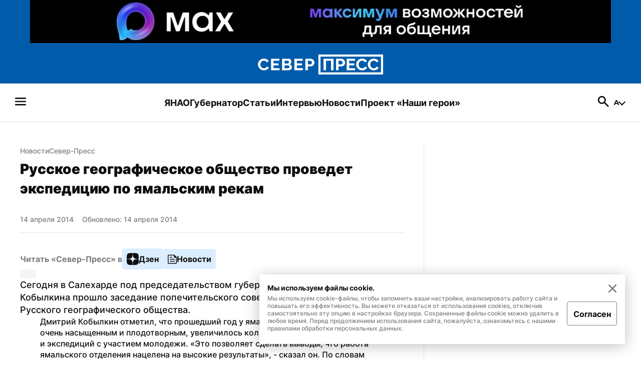

--- FILE ---
content_type: text/html; charset=utf-8
request_url: https://sever-press.ru/news/sever-press/russkoe-geograficheskoe-obshchestvo-provedet-ekspeditsiyu-po-yamalskim-rekam/
body_size: 53697
content:
<!DOCTYPE html><html><head><meta charSet="utf-8"/><meta name="viewport" content="width=device-width"/><link rel="apple-touch-icon" sizes="180x180" href="/apple-touch-icon.png"/><link rel="icon" type="image/svg" sizes="120x120" href="/favicon-120x120.svg"/><link rel="icon" type="image/png" sizes="32x32" href="/favicon-32x32.png"/><link rel="icon" type="image/png" sizes="16x16" href="/favicon-16x16.png"/><meta property="og:site_name" content="«Север-Пресс»"/><meta name="msapplication-TileColor" content="#00aba9"/><meta name="theme-color" content="#ffffff"/><script async="" src="https://jsn.24smi.net/smi.js"></script><link rel="dns-prefetch" href="https://yamal-media.ru/"/><link rel="canonical" href="https://sever-press.ru/news/sever-press/russkoe-geograficheskoe-obshchestvo-provedet-ekspeditsiyu-po-yamalskim-rekam/"/><script>window.yaContextCb = window.yaContextCb || []</script><script src="https://yandex.ru/ads/system/context.js" async=""></script><noscript><div><img src="https://top-fwz1.mail.ru/counter?id=3347184;js=na" style="position:absolute;left:-9999px" alt="http://Top.Mail.Ru "/></div></noscript><script type="application/ld+json">{"@context":"https://schema.org","@graph":[{"@type":"NewsArticle","@id":"https://sever-press.ru/news/sever-press/russkoe-geograficheskoe-obshchestvo-provedet-ekspeditsiyu-po-yamalskim-rekam/#article","url":"https://sever-press.ru/news/sever-press/russkoe-geograficheskoe-obshchestvo-provedet-ekspeditsiyu-po-yamalskim-rekam/","author":[{"@type":"Person","@id":"https://sever-press.ru/author/187/#person","url":"https://sever-press.ru/author/187/","name":" Север-Пресс"}],"headline":"Русское географическое общество проведет экспедицию по ямальским рекам","description":"Сегодня в Салехарде под председательством губернатора ЯНАО Дмитрия Кобылкина прошло заседание попечительского совета регионального отделения Русского географического общества.","genre":"Новости","articleSection":"Север-Пресс","articleBody":"","datePublished":"2014-04-14T10:25+00:00","dateModified":"2014-04-14T10:25+00:00","isPartOf":{"@type":"WebSite","@id":"https://sever-press.ru/#website","url":"https://sever-press.ru/","name":"Север-Пресс","description":"Север-Пресс — старейшее информационное агентство ЯНАО. Рассказываем, что происходит на Ямале семь дней в неделю","publisher":{"@id":"https://sever-press.ru/#organization","@type":"Organization","name":"Север-Пресс","legalName":"Интернет-сайт Север-Пресс","slogan":"Официально, оперативно, достоверно","email":"sever-press@yamal-media.ru","telephone":"+7 (34922) 7-12-62","sameAs":[],"address":{"@type":"PostalAddress","addressCountry":"Россия","addressLocality":"Салехард","addressRegion":"Ямало-Ненецкий автономный округ","postalCode":"629008","streetAddress":"мкр. Богдана Кнунянца, д. 1, каб. 106"},"logo":{"@type":"ImageObject","@id":"https://sever-press.ru/img/png/logo.png/#imageobject","url":"https://sever-press.ru/img/png/logo.png","width":250,"height":40},"image":{"@id":"https://sever-press.ru/img/png/logo.png/#imageobject"}},"copyrightHolder":{"@id":"https://sever-press.ru/#organization"},"inLanguage":"ru-RU"},"inLanguage":"ru-RU","isAccessibleForFree":"TRUE","isFamilyFriendly":"TRUE","license":"https://sever-press.ru/download/rules_for_the_use_of_materials.docx","image":[{"@type":"ImageObject","inLanguage":"ru-RU","url":"https://storage.yandexcloud.net/ym-sites-static/russkoe-geograficheskoe-obschestvo-provedet-ekspeditsiju-po-jamalskim-rekam_snippet.jpeg","width":1200,"height":680,"caption":"(Фото: «Север-Пресс»)"}],"mainEntityOfPage":{"@type":"WebPage","@id":"https://sever-press.ru/news/sever-press/russkoe-geograficheskoe-obshchestvo-provedet-ekspeditsiyu-po-yamalskim-rekam/#webpage","url":"https://sever-press.ru/news/sever-press/russkoe-geograficheskoe-obshchestvo-provedet-ekspeditsiyu-po-yamalskim-rekam/","name":"Русское географическое общество проведет экспедицию по ямальским рекам","publisher":{"@id":"https://sever-press.ru/#organization"},"inLanguage":"ru-RU","datePublished":"2014-04-14T10:25+00:00","dateModified":"2014-04-14T10:25+00:00","description":"Сегодня в Салехарде под председательством губернатора ЯНАО Дмитрия Кобылкина прошло заседание попечительского совета регионального отделения Русского географического общества.","breadcrumb":{"@type":"BreadcrumbList","itemListElement":[{"@type":"ListItem","position":1,"name":"Главная","item":{"@type":"WebPage","@id":"https://sever-press.ru/#webpage","url":"https://sever-press.ru/"}},{"@type":"ListItem","position":2,"name":"🌏 Север-Пресс","item":{"@type":"WebPage","@id":"https://sever-press.ru/category/sever-press/#webpage","url":"https://sever-press.ru/category/sever-press/"}}]}}}]}</script><title>Русское географическое общество проведет экспедицию по ямальским рекам | Север-Пресс</title><meta property="og:title" content="Русское географическое общество проведет экспедицию по ямальским рекам | Север-Пресс"/><meta property="og:type" content="article"/><meta property="og:url" content="https://sever-press.ru/news/sever-press/russkoe-geograficheskoe-obshchestvo-provedet-ekspeditsiyu-po-yamalskim-rekam/"/><meta property="og:image" content="https://storage.yandexcloud.net/ym-sites-static/russkoe-geograficheskoe-obschestvo-provedet-ekspeditsiju-po-jamalskim-rekam_snippet.jpeg"/><meta property="og:description" content="Сегодня в Салехарде под председательством губернатора ЯНАО Дмитрия Кобылкина прошло заседание попечительского совета регионального отделения Русского географического общества."/><meta name="description" content="Сегодня в Салехарде под председательством губернатора ЯНАО Дмитрия Кобылкина прошло заседание попечительского совета регионального отделения Русского географического общества."/><meta name="twitter:card" content="summary_large_image"/><meta name="twitter:title" content="Русское географическое общество проведет экспедицию по ямальским рекам | Север-Пресс"/><meta name="twitter:description" content="Сегодня в Салехарде под председательством губернатора ЯНАО Дмитрия Кобылкина прошло заседание попечительского совета регионального отделения Русского географического общества."/><meta name="twitter:image" content="https://storage.yandexcloud.net/ym-sites-static/russkoe-geograficheskoe-obschestvo-provedet-ekspeditsiju-po-jamalskim-rekam_snippet.jpeg"/><meta property="article:author" content=" Север-Пресс"/><meta property="article:section" content="Север-Пресс"/><meta property="article:tag" content="Салехард"/><meta property="article:published_time" content="2014-04-14T10:25:40+00:00Z"/><meta property="article:modified_time" content="2014-04-14T10:25:40+00:00Z"/><meta name="next-head-count" content="32"/><link rel="preload" href="/_next/static/css/4b6504f8e8fe50ee.css" as="style"/><link rel="stylesheet" href="/_next/static/css/4b6504f8e8fe50ee.css" data-n-g=""/><link rel="preload" href="/_next/static/css/4428363f87715cd2.css" as="style"/><link rel="stylesheet" href="/_next/static/css/4428363f87715cd2.css" data-n-p=""/><link rel="preload" href="/_next/static/css/e1d92963bbb65c92.css" as="style"/><link rel="stylesheet" href="/_next/static/css/e1d92963bbb65c92.css" data-n-p=""/><noscript data-n-css=""></noscript><script defer="" nomodule="" src="/_next/static/chunks/polyfills-c67a75d1b6f99dc8.js"></script><script src="/_next/static/chunks/webpack-59c5c889f52620d6.js" defer=""></script><script src="/_next/static/chunks/framework-7751730b10fa0f74.js" defer=""></script><script src="/_next/static/chunks/main-18d70c5b082a9d07.js" defer=""></script><script src="/_next/static/chunks/pages/_app-b1a56d1c8e88a3fe.js" defer=""></script><script src="/_next/static/chunks/745-fbdce756b673a9bc.js" defer=""></script><script src="/_next/static/chunks/419-f09500370c7cc803.js" defer=""></script><script src="/_next/static/chunks/168-9587f953c7bc16d1.js" defer=""></script><script src="/_next/static/chunks/854-d9256aae07afd13f.js" defer=""></script><script src="/_next/static/chunks/811-741486b7188186bb.js" defer=""></script><script src="/_next/static/chunks/202-91ce3e5ff9f0ac17.js" defer=""></script><script src="/_next/static/chunks/pages/news/%5BslugCategory%5D/%5Bslug%5D-5b9f7d0b7b34c702.js" defer=""></script><script src="/_next/static/_S9ymu_JhnP4LF1l9XjS2/_buildManifest.js" defer=""></script><script src="/_next/static/_S9ymu_JhnP4LF1l9XjS2/_ssgManifest.js" defer=""></script></head><body><div id="__next"><div class="baseLayout_BaseLayout__h6a80"><header><div class="header_Header__Dezsy"><div class="header_wrapper__qCKQ8"><div class="header_logo__d4jIK"><svg width="28" height="28" fill="none" xmlns="http://www.w3.org/2000/svg" class="header_mobileIcon__cjNEw"><path d="M4.375 21.817c-.389 0-.715-.131-.977-.394a1.327 1.327 0 0 1-.394-.977c0-.389.131-.715.394-.977.262-.263.588-.394.977-.394h19.25c.389 0 .715.131.977.394.263.262.394.588.394.977s-.131.714-.394.977a1.327 1.327 0 0 1-.977.394H4.375Zm0-6.446c-.389 0-.715-.131-.977-.394A1.327 1.327 0 0 1 3.004 14c0-.389.131-.714.394-.977.262-.262.588-.394.977-.394h19.25c.389 0 .715.132.977.394.263.263.394.588.394.977s-.131.715-.394.977a1.327 1.327 0 0 1-.977.394H4.375Zm0-6.446c-.389 0-.715-.131-.977-.394a1.327 1.327 0 0 1-.394-.977c0-.389.131-.72.394-.991.262-.273.588-.409.977-.409h19.25c.389 0 .715.136.977.409.263.272.394.602.394.991 0 .39-.131.715-.394.977a1.327 1.327 0 0 1-.977.394H4.375Z" fill="#F6F6F8"></path></svg><a href="/"><svg width="250" height="40" fill="none" xmlns="http://www.w3.org/2000/svg" class="header_desktopIcon__FccC6"><path d="M0 19.726c0-1.388.266-2.765.81-4.125a11.74 11.74 0 0 1 2.365-3.713c1.042-1.118 2.304-2.01 3.792-2.675 1.489-.66 3.181-.994 5.077-.994 2.264 0 4.223.469 5.87 1.4 1.646.937 2.88 2.15 3.707 3.651l-3.877 2.54c-.39-.87-.906-1.546-1.546-2.037a5.866 5.866 0 0 0-2.077-1.028 8.585 8.585 0 0 0-2.213-.293c-1.143 0-2.145.22-3.005.655a6.382 6.382 0 0 0-2.145 1.727 7.242 7.242 0 0 0-1.268 2.41 8.853 8.853 0 0 0-.413 2.64c0 1 .164 1.953.498 2.867a7.475 7.475 0 0 0 1.41 2.41 6.89 6.89 0 0 0 2.178 1.665c.844.412 1.794.62 2.847.62.73 0 1.478-.113 2.23-.344a6.343 6.343 0 0 0 2.094-1.106c.64-.508 1.132-1.168 1.478-1.97l4.154 2.28c-.504 1.13-1.296 2.1-2.383 2.901a12.254 12.254 0 0 1-3.673 1.84c-1.364.423-2.706.637-4.03.637-1.738 0-3.34-.344-4.805-1.027A11.945 11.945 0 0 1 3.3 27.92a12.496 12.496 0 0 1-2.44-3.843 11.508 11.508 0 0 1-.86-4.35Zm43.275 7.624v4.17h-16.99V8.384h16.68v4.17H31.292v5.215h10.058v3.91H31.293v5.672h11.982Zm24.711-1.794c0 1.303-.362 2.393-1.08 3.273-.72.88-1.687 1.546-2.899 2.003-1.21.457-2.564.683-4.052.683H48.182V8.377h13.216c1.143 0 2.134.288 2.972.864a5.706 5.706 0 0 1 1.924 2.235c.447.914.668 1.856.668 2.833 0 1.089-.3 2.127-.894 3.126-.595.999-1.466 1.738-2.61 2.218 1.398.39 2.502 1.09 3.311 2.1.81 1.02 1.217 2.285 1.217 3.803ZM53.197 12.458v5.474h6.04c.526 0 .995-.102 1.408-.31.414-.21.736-.514.98-.932.237-.412.362-.914.362-1.501 0-.564-.108-1.05-.328-1.45a2.447 2.447 0 0 0-.895-.948 2.537 2.537 0 0 0-1.318-.345h-6.249v.012Zm9.678 12.19c0-.543-.113-1.04-.345-1.485a2.736 2.736 0 0 0-.928-1.06c-.39-.26-.86-.39-1.41-.39h-7v5.767h6.763c.572 0 1.081-.13 1.528-.39.447-.259.787-.597 1.03-1.01.238-.411.363-.891.363-1.433Zm26.941 2.702v4.17h-16.99V8.384h16.68v4.17H77.834v5.215h10.057v3.91H77.835v5.672h11.981Zm4.907 4.17V8.384h10.364a7.31 7.31 0 0 1 3.107.666 8.497 8.497 0 0 1 2.49 1.76 7.9 7.9 0 0 1 1.647 2.495c.391.937.583 1.88.583 2.833 0 1.304-.328 2.545-.979 3.73a7.9 7.9 0 0 1-2.66 2.867c-1.121.728-2.462 1.09-4.013 1.09h-5.524v7.691h-5.014v.006Zm5.01-11.828h5.218c.526 0 1.007-.14 1.443-.423.436-.282.781-.694 1.047-1.236.261-.542.396-1.174.396-1.89 0-.785-.152-1.44-.464-1.97-.311-.53-.69-.937-1.149-1.207a2.852 2.852 0 0 0-1.477-.407h-5.009v7.133h-.005ZM250 40H120.74V0H250v40Zm-125.1-4.154h120.934V4.148H124.9v31.698Zm6.118-4.277V8.43h19.94V31.57h-5.009V12.602h-9.916v18.967h-5.015Zm24.949 0V8.43h10.363c1.121 0 2.157.226 3.107.666a8.502 8.502 0 0 1 2.491 1.76 7.934 7.934 0 0 1 1.647 2.495c.39.937.583 1.88.583 2.833 0 1.304-.328 2.545-.979 3.73a7.91 7.91 0 0 1-2.66 2.867c-1.121.728-2.463 1.09-4.013 1.09h-5.524v7.691h-5.015v.006Zm5.015-11.829h5.218a2.6 2.6 0 0 0 1.443-.423c.436-.282.781-.694 1.047-1.236.261-.541.397-1.174.397-1.89 0-.785-.153-1.44-.465-1.97-.311-.53-.69-.937-1.149-1.207a2.852 2.852 0 0 0-1.477-.407h-5.009v7.133h-.005Zm33.359 7.658v4.17H177.35V8.432h16.68v4.17h-11.671v5.215h10.058v3.91h-10.058v5.672h11.982Zm1.783-7.63c0-1.388.266-2.765.809-4.125a11.755 11.755 0 0 1 2.366-3.713c1.041-1.117 2.304-2.009 3.792-2.675 1.489-.66 3.181-.993 5.077-.993 2.264 0 4.222.468 5.869 1.4 1.647.936 2.881 2.15 3.707 3.65l-3.877 2.54c-.39-.869-.905-1.546-1.545-2.037a5.853 5.853 0 0 0-2.077-1.027 8.583 8.583 0 0 0-2.213-.294c-1.143 0-2.145.22-3.005.655a6.367 6.367 0 0 0-2.145 1.727 7.242 7.242 0 0 0-1.268 2.41 8.864 8.864 0 0 0-.413 2.64c0 1 .164 1.953.498 2.868a7.482 7.482 0 0 0 1.409 2.41 6.894 6.894 0 0 0 2.179 1.664c.843.412 1.794.62 2.847.62a7.58 7.58 0 0 0 2.23-.343 6.232 6.232 0 0 0 2.094-1.107c.64-.508 1.132-1.168 1.477-1.97l4.155 2.28c-.504 1.13-1.296 2.1-2.383 2.901a12.257 12.257 0 0 1-3.673 1.84c-1.364.423-2.706.638-4.03.638-1.738 0-3.339-.344-4.805-1.027a11.952 11.952 0 0 1-3.776-2.737 12.609 12.609 0 0 1-2.439-3.843 11.567 11.567 0 0 1-.86-4.351Zm23.234 0c0-1.388.266-2.765.809-4.125a11.738 11.738 0 0 1 2.366-3.713c1.041-1.117 2.303-2.009 3.792-2.675 1.488-.66 3.181-.993 5.077-.993 2.264 0 4.222.468 5.869 1.4 1.647.936 2.881 2.15 3.707 3.65l-3.877 2.54c-.39-.869-.905-1.546-1.545-2.037a5.87 5.87 0 0 0-2.077-1.027 8.588 8.588 0 0 0-2.213-.294c-1.143 0-2.145.22-3.006.655a6.386 6.386 0 0 0-2.145 1.727 7.24 7.24 0 0 0-1.267 2.41 8.834 8.834 0 0 0-.414 2.64c0 1 .165 1.953.498 2.868a7.484 7.484 0 0 0 1.41 2.41 6.882 6.882 0 0 0 2.179 1.664c.843.412 1.794.62 2.847.62a7.58 7.58 0 0 0 2.23-.343 6.354 6.354 0 0 0 2.094-1.107c.639-.508 1.132-1.168 1.477-1.97l4.154 2.28c-.503 1.13-1.296 2.1-2.382 2.901a12.263 12.263 0 0 1-3.674 1.84c-1.364.423-2.705.638-4.029.638-1.738 0-3.34-.344-4.806-1.027a11.948 11.948 0 0 1-3.775-2.737 12.478 12.478 0 0 1-2.439-3.843 11.567 11.567 0 0 1-.86-4.351Z" fill="#fff"></path></svg><svg width="188" height="30" fill="none" xmlns="http://www.w3.org/2000/svg" class="header_mobileIcon__cjNEw"><g clip-path="url(#logoMobile_svg__a)" fill="#fff"><path d="M.523 15.448c0-1.04.199-2.074.605-3.094a8.81 8.81 0 0 1 1.77-2.785 8.652 8.652 0 0 1 2.835-2.006c1.113-.495 2.379-.745 3.797-.745 1.693 0 3.157.352 4.389 1.05 1.231.703 2.154 1.613 2.772 2.739l-2.9 1.904c-.291-.652-.676-1.16-1.155-1.528a4.382 4.382 0 0 0-1.553-.77 6.404 6.404 0 0 0-1.655-.22c-.855 0-1.604.165-2.247.49a4.774 4.774 0 0 0-1.604 1.296 5.437 5.437 0 0 0-.949 1.807 6.659 6.659 0 0 0-.308 1.981c0 .75.122 1.464.372 2.15a5.61 5.61 0 0 0 1.054 1.807c.453.52.994.936 1.63 1.249.63.309 1.341.465 2.128.465.546 0 1.105-.084 1.668-.258a4.738 4.738 0 0 0 1.566-.83 3.74 3.74 0 0 0 1.105-1.476l3.106 1.71c-.376.846-.969 1.574-1.782 2.175a9.154 9.154 0 0 1-2.746 1.38c-1.02.317-2.024.478-3.014.478-1.3 0-2.497-.258-3.593-.77a8.932 8.932 0 0 1-2.824-2.053 9.375 9.375 0 0 1-1.824-2.882 8.653 8.653 0 0 1-.643-3.264Zm32.362 5.719v3.127H20.179V6.941h12.473v3.128h-8.728v3.91h7.522v2.934h-7.522v4.254h8.96Zm18.479-1.346c0 .977-.271 1.794-.809 2.454-.537.66-1.26 1.16-2.167 1.503-.905.343-1.917.512-3.03.512h-8.804V6.937h9.883c.855 0 1.596.216 2.222.647.627.432 1.105.99 1.44 1.677.334.685.499 1.392.499 2.124 0 .817-.225 1.596-.669 2.345-.444.75-1.096 1.304-1.951 1.663 1.045.292 1.87.817 2.476 1.575.605.766.91 1.714.91 2.853Zm-11.06-9.824v4.105h4.516c.394 0 .745-.076 1.054-.232.31-.157.55-.385.732-.699.178-.309.271-.685.271-1.125 0-.424-.08-.788-.245-1.088-.16-.3-.385-.538-.669-.711a1.893 1.893 0 0 0-.986-.258h-4.673v.008Zm7.238 9.142c0-.406-.085-.779-.258-1.113a2.051 2.051 0 0 0-.694-.796c-.293-.194-.644-.292-1.054-.292H40.3v4.326h5.058c.427 0 .808-.097 1.143-.292.334-.195.588-.449.77-.758.178-.309.27-.668.27-1.075Zm20.147 2.028v3.127H54.983V6.941h12.473v3.128h-8.728v3.91h7.522v2.934h-7.522v4.254h8.96Zm3.67 3.127V6.941h7.749c.838 0 1.612.17 2.324.5a6.36 6.36 0 0 1 1.862 1.32 5.94 5.94 0 0 1 1.231 1.87c.293.703.436 1.41.436 2.126 0 .977-.245 1.908-.732 2.797a5.922 5.922 0 0 1-1.989 2.15c-.838.546-1.841.817-3 .817h-4.132v5.77h-3.75v.003Zm3.745-8.87h3.902a1.94 1.94 0 0 0 1.08-.318c.326-.212.584-.521.783-.927.194-.407.296-.88.296-1.418 0-.588-.114-1.08-.347-1.477-.233-.398-.516-.703-.86-.906a2.13 2.13 0 0 0-1.104-.305h-3.746v5.35h-.004ZM187.477 30H90.815V0h96.662v30Zm-93.551-3.115h90.436V3.11H93.926v23.774Zm4.575-3.208V6.323h14.911v17.354h-3.745V9.45h-7.416v14.226h-3.75Zm18.657 0V6.323h7.75c.838 0 1.612.17 2.324.5a6.354 6.354 0 0 1 1.862 1.32 5.958 5.958 0 0 1 1.232 1.871c.292.703.435 1.41.435 2.125a5.74 5.74 0 0 1-.732 2.798 5.914 5.914 0 0 1-1.989 2.15c-.838.546-1.841.817-3.001.817h-4.131v5.768h-3.75v.005Zm3.75-8.872h3.903c.393 0 .753-.105 1.079-.317.326-.212.584-.52.783-.927.195-.406.296-.88.296-1.418 0-.588-.114-1.08-.347-1.477-.233-.398-.516-.703-.859-.906a2.13 2.13 0 0 0-1.105-.305h-3.746v5.35h-.004Zm24.947 5.744v3.128h-12.706V6.323h12.473v3.128h-8.728v3.911h7.522v2.933h-7.522v4.254h8.961Zm1.333-5.723c0-1.04.199-2.074.605-3.094a8.804 8.804 0 0 1 1.769-2.784 8.657 8.657 0 0 1 2.836-2.007c1.113-.495 2.379-.745 3.797-.745 1.693 0 3.157.352 4.389 1.05 1.231.703 2.154 1.613 2.772 2.738l-2.899 1.905c-.292-.652-.677-1.16-1.156-1.528a4.38 4.38 0 0 0-1.553-.77 6.405 6.405 0 0 0-1.655-.22c-.855 0-1.604.165-2.247.49a4.776 4.776 0 0 0-1.605 1.296 5.461 5.461 0 0 0-.948 1.807 6.67 6.67 0 0 0-.309 1.981c0 .75.123 1.464.373 2.15.25.686.597 1.287 1.054 1.807.453.521.994.936 1.629 1.249.631.309 1.342.465 2.129.465a5.65 5.65 0 0 0 1.668-.258 4.658 4.658 0 0 0 1.566-.83c.478-.38.846-.875 1.105-1.476l3.106 1.71c-.376.846-.969 1.574-1.782 2.175a9.149 9.149 0 0 1-2.747 1.38c-1.02.317-2.023.478-3.013.478-1.3 0-2.497-.258-3.594-.77a8.944 8.944 0 0 1-2.823-2.053 9.465 9.465 0 0 1-1.824-2.882 8.712 8.712 0 0 1-.643-3.264Zm17.374 0c0-1.04.199-2.074.606-3.094a8.804 8.804 0 0 1 1.769-2.784 8.642 8.642 0 0 1 2.835-2.007c1.114-.495 2.379-.745 3.797-.745 1.693 0 3.158.352 4.389 1.05 1.232.703 2.155 1.613 2.772 2.738l-2.899 1.905c-.292-.652-.677-1.16-1.155-1.528a4.384 4.384 0 0 0-1.554-.77 6.4 6.4 0 0 0-1.655-.22c-.855 0-1.604.165-2.247.49a4.772 4.772 0 0 0-1.604 1.296 5.424 5.424 0 0 0-.948 1.807 6.638 6.638 0 0 0-.309 1.981c0 .75.123 1.464.372 2.15.25.686.597 1.287 1.054 1.807.453.521.995.936 1.63 1.249.63.309 1.341.465 2.129.465.546 0 1.104-.084 1.667-.258a4.734 4.734 0 0 0 1.566-.83 3.73 3.73 0 0 0 1.105-1.476l3.107 1.71c-.377.846-.97 1.574-1.782 2.175a9.16 9.16 0 0 1-2.747 1.38c-1.02.317-2.023.478-3.014.478-1.299 0-2.497-.258-3.593-.77a8.933 8.933 0 0 1-2.823-2.053 9.37 9.37 0 0 1-1.824-2.882 8.694 8.694 0 0 1-.644-3.264Z"></path></g><defs><clipPath id="logoMobile_svg__a"><path fill="#fff" transform="translate(.523)" d="M0 0h186.954v30H0z"></path></clipPath></defs></svg></a><a href="/search/"><svg width="28" height="28" fill="none" xmlns="http://www.w3.org/2000/svg" class="header_mobileIcon__cjNEw"><path d="m22.196 24.296-6.854-6.825a6.398 6.398 0 0 1-1.998 1.05c-.768.253-1.6.38-2.494.38-2.236 0-4.132-.779-5.687-2.334-1.556-1.556-2.334-3.432-2.334-5.63 0-2.197.778-4.073 2.334-5.629 1.555-1.555 3.441-2.333 5.658-2.333 2.197 0 4.069.778 5.615 2.333 1.545 1.556 2.318 3.432 2.318 5.63 0 .875-.121 1.686-.364 2.435a7.423 7.423 0 0 1-1.094 2.115l6.912 6.854c.273.272.409.598.409.977s-.146.705-.438.977a1.306 1.306 0 0 1-.991.437c-.39 0-.72-.145-.992-.437ZM10.82 16.158c1.458 0 2.688-.51 3.69-1.53 1-1.022 1.502-2.252 1.502-3.69 0-1.459-.501-2.693-1.503-3.705-1-1.01-2.23-1.516-3.69-1.516-1.457 0-2.697.505-3.718 1.516-1.02 1.012-1.531 2.246-1.531 3.705 0 1.438.51 2.668 1.531 3.69 1.021 1.02 2.26 1.53 3.719 1.53Z" fill="#F6F6F8"></path></svg></a></div></div></div><div class="menu_Menu__qY2Zt"><nav><h2 style="display:none">Бургерное меню сайта «Север-Пресс»</h2><svg width="28" height="28" fill="none" xmlns="http://www.w3.org/2000/svg" class="menu_icon__rbq6B"><path d="M4.375 21.817c-.389 0-.715-.131-.977-.394a1.327 1.327 0 0 1-.394-.977c0-.389.131-.715.394-.977.262-.263.588-.394.977-.394h19.25c.389 0 .715.131.977.394.263.262.394.588.394.977s-.131.714-.394.977a1.327 1.327 0 0 1-.977.394H4.375Zm0-6.446c-.389 0-.715-.131-.977-.394A1.327 1.327 0 0 1 3.004 14c0-.389.131-.714.394-.977.262-.262.588-.394.977-.394h19.25c.389 0 .715.132.977.394.263.263.394.588.394.977s-.131.715-.394.977a1.327 1.327 0 0 1-.977.394H4.375Zm0-6.446c-.389 0-.715-.131-.977-.394a1.327 1.327 0 0 1-.394-.977c0-.389.131-.72.394-.991.262-.273.588-.409.977-.409h19.25c.389 0 .715.136.977.409.263.272.394.602.394.991 0 .39-.131.715-.394.977a1.327 1.327 0 0 1-.977.394H4.375Z" fill="#F6F6F8"></path></svg></nav><nav><h2 style="display:none">Главные рубрики сайта «Север-Пресс»</h2><ul class="menu_list__GDv_h"><li><a href="https://sever-press.ru/tag/yanao/"><p class="Typography_text__WDByQ  Typography_size__18__iHC5f Typography_none__FajqV Typography_primary__29LdH Typography_bold__JQYIc Typography_left__ZYv3k">ЯНАО</p></a></li><li><a href="https://sever-press.ru/tag/artyuhov/"><p class="Typography_text__WDByQ  Typography_size__18__iHC5f Typography_none__FajqV Typography_primary__29LdH Typography_bold__JQYIc Typography_left__ZYv3k">Губернатор</p></a></li><li><a href="https://sever-press.ru/narrative/"><p class="Typography_text__WDByQ  Typography_size__18__iHC5f Typography_none__FajqV Typography_primary__29LdH Typography_bold__JQYIc Typography_left__ZYv3k">Статьи</p></a></li><li><a href="https://sever-press.ru/category/intervju/"><p class="Typography_text__WDByQ  Typography_size__18__iHC5f Typography_none__FajqV Typography_primary__29LdH Typography_bold__JQYIc Typography_left__ZYv3k">Интервью</p></a></li><li><a href="https://sever-press.ru/news/"><p class="Typography_text__WDByQ  Typography_size__18__iHC5f Typography_none__FajqV Typography_primary__29LdH Typography_bold__JQYIc Typography_left__ZYv3k">Новости</p></a></li><li><a href="https://heroism.sever-press.ru/" target="_blank" rel="noreferer"><p class="Typography_text__WDByQ  Typography_size__18__iHC5f Typography_none__FajqV Typography_primary__29LdH Typography_bold__JQYIc Typography_left__ZYv3k">Проект «Наши герои»</p></a></li></ul></nav><div class="menu_rightBlock__wm3cQ"><a href="/search/"><svg width="28" height="28" fill="none" xmlns="http://www.w3.org/2000/svg" class="menu_icon__rbq6B"><path d="m22.196 24.296-6.854-6.825a6.398 6.398 0 0 1-1.998 1.05c-.768.253-1.6.38-2.494.38-2.236 0-4.132-.779-5.687-2.334-1.556-1.556-2.334-3.432-2.334-5.63 0-2.197.778-4.073 2.334-5.629 1.555-1.555 3.441-2.333 5.658-2.333 2.197 0 4.069.778 5.615 2.333 1.545 1.556 2.318 3.432 2.318 5.63 0 .875-.121 1.686-.364 2.435a7.423 7.423 0 0 1-1.094 2.115l6.912 6.854c.273.272.409.598.409.977s-.146.705-.438.977a1.306 1.306 0 0 1-.991.437c-.39 0-.72-.145-.992-.437ZM10.82 16.158c1.458 0 2.688-.51 3.69-1.53 1-1.022 1.502-2.252 1.502-3.69 0-1.459-.501-2.693-1.503-3.705-1-1.01-2.23-1.516-3.69-1.516-1.457 0-2.697.505-3.718 1.516-1.02 1.012-1.531 2.246-1.531 3.705 0 1.438.51 2.668 1.531 3.69 1.021 1.02 2.26 1.53 3.719 1.53Z" fill="#F6F6F8"></path></svg></a><div class="Sizer_wrapSizer__YLxA9"><div class="Sizer_sizer__GN6Hl"><button class="Sizer_buttonCurrent__bFjiS"><svg width="12" height="10" fill="none" xmlns="http://www.w3.org/2000/svg"><path d="M8.262 7.9h-4.55L2.844 10H.52L4.888.2h2.24L11.51 10H9.13l-.868-2.1Zm-.714-1.722L5.994 2.426 4.44 6.178h3.108Z" fill="#1D1D23"></path></svg><span></span></button></div></div></div></div><div class="burgerMenu_BurgerMenu__P8E02"><div class="header_Header__Dezsy"><div class="header_wrapper__qCKQ8"><div class="header_logo__d4jIK"><svg width="28" height="28" fill="none" xmlns="http://www.w3.org/2000/svg" class="header_mobileIcon__cjNEw"><path d="M4.375 21.817c-.389 0-.715-.131-.977-.394a1.327 1.327 0 0 1-.394-.977c0-.389.131-.715.394-.977.262-.263.588-.394.977-.394h19.25c.389 0 .715.131.977.394.263.262.394.588.394.977s-.131.714-.394.977a1.327 1.327 0 0 1-.977.394H4.375Zm0-6.446c-.389 0-.715-.131-.977-.394A1.327 1.327 0 0 1 3.004 14c0-.389.131-.714.394-.977.262-.262.588-.394.977-.394h19.25c.389 0 .715.132.977.394.263.263.394.588.394.977s-.131.715-.394.977a1.327 1.327 0 0 1-.977.394H4.375Zm0-6.446c-.389 0-.715-.131-.977-.394a1.327 1.327 0 0 1-.394-.977c0-.389.131-.72.394-.991.262-.273.588-.409.977-.409h19.25c.389 0 .715.136.977.409.263.272.394.602.394.991 0 .39-.131.715-.394.977a1.327 1.327 0 0 1-.977.394H4.375Z" fill="#F6F6F8"></path></svg><a href="/"><svg width="250" height="40" fill="none" xmlns="http://www.w3.org/2000/svg" class="header_desktopIcon__FccC6"><path d="M0 19.726c0-1.388.266-2.765.81-4.125a11.74 11.74 0 0 1 2.365-3.713c1.042-1.118 2.304-2.01 3.792-2.675 1.489-.66 3.181-.994 5.077-.994 2.264 0 4.223.469 5.87 1.4 1.646.937 2.88 2.15 3.707 3.651l-3.877 2.54c-.39-.87-.906-1.546-1.546-2.037a5.866 5.866 0 0 0-2.077-1.028 8.585 8.585 0 0 0-2.213-.293c-1.143 0-2.145.22-3.005.655a6.382 6.382 0 0 0-2.145 1.727 7.242 7.242 0 0 0-1.268 2.41 8.853 8.853 0 0 0-.413 2.64c0 1 .164 1.953.498 2.867a7.475 7.475 0 0 0 1.41 2.41 6.89 6.89 0 0 0 2.178 1.665c.844.412 1.794.62 2.847.62.73 0 1.478-.113 2.23-.344a6.343 6.343 0 0 0 2.094-1.106c.64-.508 1.132-1.168 1.478-1.97l4.154 2.28c-.504 1.13-1.296 2.1-2.383 2.901a12.254 12.254 0 0 1-3.673 1.84c-1.364.423-2.706.637-4.03.637-1.738 0-3.34-.344-4.805-1.027A11.945 11.945 0 0 1 3.3 27.92a12.496 12.496 0 0 1-2.44-3.843 11.508 11.508 0 0 1-.86-4.35Zm43.275 7.624v4.17h-16.99V8.384h16.68v4.17H31.292v5.215h10.058v3.91H31.293v5.672h11.982Zm24.711-1.794c0 1.303-.362 2.393-1.08 3.273-.72.88-1.687 1.546-2.899 2.003-1.21.457-2.564.683-4.052.683H48.182V8.377h13.216c1.143 0 2.134.288 2.972.864a5.706 5.706 0 0 1 1.924 2.235c.447.914.668 1.856.668 2.833 0 1.089-.3 2.127-.894 3.126-.595.999-1.466 1.738-2.61 2.218 1.398.39 2.502 1.09 3.311 2.1.81 1.02 1.217 2.285 1.217 3.803ZM53.197 12.458v5.474h6.04c.526 0 .995-.102 1.408-.31.414-.21.736-.514.98-.932.237-.412.362-.914.362-1.501 0-.564-.108-1.05-.328-1.45a2.447 2.447 0 0 0-.895-.948 2.537 2.537 0 0 0-1.318-.345h-6.249v.012Zm9.678 12.19c0-.543-.113-1.04-.345-1.485a2.736 2.736 0 0 0-.928-1.06c-.39-.26-.86-.39-1.41-.39h-7v5.767h6.763c.572 0 1.081-.13 1.528-.39.447-.259.787-.597 1.03-1.01.238-.411.363-.891.363-1.433Zm26.941 2.702v4.17h-16.99V8.384h16.68v4.17H77.834v5.215h10.057v3.91H77.835v5.672h11.981Zm4.907 4.17V8.384h10.364a7.31 7.31 0 0 1 3.107.666 8.497 8.497 0 0 1 2.49 1.76 7.9 7.9 0 0 1 1.647 2.495c.391.937.583 1.88.583 2.833 0 1.304-.328 2.545-.979 3.73a7.9 7.9 0 0 1-2.66 2.867c-1.121.728-2.462 1.09-4.013 1.09h-5.524v7.691h-5.014v.006Zm5.01-11.828h5.218c.526 0 1.007-.14 1.443-.423.436-.282.781-.694 1.047-1.236.261-.542.396-1.174.396-1.89 0-.785-.152-1.44-.464-1.97-.311-.53-.69-.937-1.149-1.207a2.852 2.852 0 0 0-1.477-.407h-5.009v7.133h-.005ZM250 40H120.74V0H250v40Zm-125.1-4.154h120.934V4.148H124.9v31.698Zm6.118-4.277V8.43h19.94V31.57h-5.009V12.602h-9.916v18.967h-5.015Zm24.949 0V8.43h10.363c1.121 0 2.157.226 3.107.666a8.502 8.502 0 0 1 2.491 1.76 7.934 7.934 0 0 1 1.647 2.495c.39.937.583 1.88.583 2.833 0 1.304-.328 2.545-.979 3.73a7.91 7.91 0 0 1-2.66 2.867c-1.121.728-2.463 1.09-4.013 1.09h-5.524v7.691h-5.015v.006Zm5.015-11.829h5.218a2.6 2.6 0 0 0 1.443-.423c.436-.282.781-.694 1.047-1.236.261-.541.397-1.174.397-1.89 0-.785-.153-1.44-.465-1.97-.311-.53-.69-.937-1.149-1.207a2.852 2.852 0 0 0-1.477-.407h-5.009v7.133h-.005Zm33.359 7.658v4.17H177.35V8.432h16.68v4.17h-11.671v5.215h10.058v3.91h-10.058v5.672h11.982Zm1.783-7.63c0-1.388.266-2.765.809-4.125a11.755 11.755 0 0 1 2.366-3.713c1.041-1.117 2.304-2.009 3.792-2.675 1.489-.66 3.181-.993 5.077-.993 2.264 0 4.222.468 5.869 1.4 1.647.936 2.881 2.15 3.707 3.65l-3.877 2.54c-.39-.869-.905-1.546-1.545-2.037a5.853 5.853 0 0 0-2.077-1.027 8.583 8.583 0 0 0-2.213-.294c-1.143 0-2.145.22-3.005.655a6.367 6.367 0 0 0-2.145 1.727 7.242 7.242 0 0 0-1.268 2.41 8.864 8.864 0 0 0-.413 2.64c0 1 .164 1.953.498 2.868a7.482 7.482 0 0 0 1.409 2.41 6.894 6.894 0 0 0 2.179 1.664c.843.412 1.794.62 2.847.62a7.58 7.58 0 0 0 2.23-.343 6.232 6.232 0 0 0 2.094-1.107c.64-.508 1.132-1.168 1.477-1.97l4.155 2.28c-.504 1.13-1.296 2.1-2.383 2.901a12.257 12.257 0 0 1-3.673 1.84c-1.364.423-2.706.638-4.03.638-1.738 0-3.339-.344-4.805-1.027a11.952 11.952 0 0 1-3.776-2.737 12.609 12.609 0 0 1-2.439-3.843 11.567 11.567 0 0 1-.86-4.351Zm23.234 0c0-1.388.266-2.765.809-4.125a11.738 11.738 0 0 1 2.366-3.713c1.041-1.117 2.303-2.009 3.792-2.675 1.488-.66 3.181-.993 5.077-.993 2.264 0 4.222.468 5.869 1.4 1.647.936 2.881 2.15 3.707 3.65l-3.877 2.54c-.39-.869-.905-1.546-1.545-2.037a5.87 5.87 0 0 0-2.077-1.027 8.588 8.588 0 0 0-2.213-.294c-1.143 0-2.145.22-3.006.655a6.386 6.386 0 0 0-2.145 1.727 7.24 7.24 0 0 0-1.267 2.41 8.834 8.834 0 0 0-.414 2.64c0 1 .165 1.953.498 2.868a7.484 7.484 0 0 0 1.41 2.41 6.882 6.882 0 0 0 2.179 1.664c.843.412 1.794.62 2.847.62a7.58 7.58 0 0 0 2.23-.343 6.354 6.354 0 0 0 2.094-1.107c.639-.508 1.132-1.168 1.477-1.97l4.154 2.28c-.503 1.13-1.296 2.1-2.382 2.901a12.263 12.263 0 0 1-3.674 1.84c-1.364.423-2.705.638-4.029.638-1.738 0-3.34-.344-4.806-1.027a11.948 11.948 0 0 1-3.775-2.737 12.478 12.478 0 0 1-2.439-3.843 11.567 11.567 0 0 1-.86-4.351Z" fill="#fff"></path></svg><svg width="188" height="30" fill="none" xmlns="http://www.w3.org/2000/svg" class="header_mobileIcon__cjNEw"><g clip-path="url(#logoMobile_svg__a)" fill="#fff"><path d="M.523 15.448c0-1.04.199-2.074.605-3.094a8.81 8.81 0 0 1 1.77-2.785 8.652 8.652 0 0 1 2.835-2.006c1.113-.495 2.379-.745 3.797-.745 1.693 0 3.157.352 4.389 1.05 1.231.703 2.154 1.613 2.772 2.739l-2.9 1.904c-.291-.652-.676-1.16-1.155-1.528a4.382 4.382 0 0 0-1.553-.77 6.404 6.404 0 0 0-1.655-.22c-.855 0-1.604.165-2.247.49a4.774 4.774 0 0 0-1.604 1.296 5.437 5.437 0 0 0-.949 1.807 6.659 6.659 0 0 0-.308 1.981c0 .75.122 1.464.372 2.15a5.61 5.61 0 0 0 1.054 1.807c.453.52.994.936 1.63 1.249.63.309 1.341.465 2.128.465.546 0 1.105-.084 1.668-.258a4.738 4.738 0 0 0 1.566-.83 3.74 3.74 0 0 0 1.105-1.476l3.106 1.71c-.376.846-.969 1.574-1.782 2.175a9.154 9.154 0 0 1-2.746 1.38c-1.02.317-2.024.478-3.014.478-1.3 0-2.497-.258-3.593-.77a8.932 8.932 0 0 1-2.824-2.053 9.375 9.375 0 0 1-1.824-2.882 8.653 8.653 0 0 1-.643-3.264Zm32.362 5.719v3.127H20.179V6.941h12.473v3.128h-8.728v3.91h7.522v2.934h-7.522v4.254h8.96Zm18.479-1.346c0 .977-.271 1.794-.809 2.454-.537.66-1.26 1.16-2.167 1.503-.905.343-1.917.512-3.03.512h-8.804V6.937h9.883c.855 0 1.596.216 2.222.647.627.432 1.105.99 1.44 1.677.334.685.499 1.392.499 2.124 0 .817-.225 1.596-.669 2.345-.444.75-1.096 1.304-1.951 1.663 1.045.292 1.87.817 2.476 1.575.605.766.91 1.714.91 2.853Zm-11.06-9.824v4.105h4.516c.394 0 .745-.076 1.054-.232.31-.157.55-.385.732-.699.178-.309.271-.685.271-1.125 0-.424-.08-.788-.245-1.088-.16-.3-.385-.538-.669-.711a1.893 1.893 0 0 0-.986-.258h-4.673v.008Zm7.238 9.142c0-.406-.085-.779-.258-1.113a2.051 2.051 0 0 0-.694-.796c-.293-.194-.644-.292-1.054-.292H40.3v4.326h5.058c.427 0 .808-.097 1.143-.292.334-.195.588-.449.77-.758.178-.309.27-.668.27-1.075Zm20.147 2.028v3.127H54.983V6.941h12.473v3.128h-8.728v3.91h7.522v2.934h-7.522v4.254h8.96Zm3.67 3.127V6.941h7.749c.838 0 1.612.17 2.324.5a6.36 6.36 0 0 1 1.862 1.32 5.94 5.94 0 0 1 1.231 1.87c.293.703.436 1.41.436 2.126 0 .977-.245 1.908-.732 2.797a5.922 5.922 0 0 1-1.989 2.15c-.838.546-1.841.817-3 .817h-4.132v5.77h-3.75v.003Zm3.745-8.87h3.902a1.94 1.94 0 0 0 1.08-.318c.326-.212.584-.521.783-.927.194-.407.296-.88.296-1.418 0-.588-.114-1.08-.347-1.477-.233-.398-.516-.703-.86-.906a2.13 2.13 0 0 0-1.104-.305h-3.746v5.35h-.004ZM187.477 30H90.815V0h96.662v30Zm-93.551-3.115h90.436V3.11H93.926v23.774Zm4.575-3.208V6.323h14.911v17.354h-3.745V9.45h-7.416v14.226h-3.75Zm18.657 0V6.323h7.75c.838 0 1.612.17 2.324.5a6.354 6.354 0 0 1 1.862 1.32 5.958 5.958 0 0 1 1.232 1.871c.292.703.435 1.41.435 2.125a5.74 5.74 0 0 1-.732 2.798 5.914 5.914 0 0 1-1.989 2.15c-.838.546-1.841.817-3.001.817h-4.131v5.768h-3.75v.005Zm3.75-8.872h3.903c.393 0 .753-.105 1.079-.317.326-.212.584-.52.783-.927.195-.406.296-.88.296-1.418 0-.588-.114-1.08-.347-1.477-.233-.398-.516-.703-.859-.906a2.13 2.13 0 0 0-1.105-.305h-3.746v5.35h-.004Zm24.947 5.744v3.128h-12.706V6.323h12.473v3.128h-8.728v3.911h7.522v2.933h-7.522v4.254h8.961Zm1.333-5.723c0-1.04.199-2.074.605-3.094a8.804 8.804 0 0 1 1.769-2.784 8.657 8.657 0 0 1 2.836-2.007c1.113-.495 2.379-.745 3.797-.745 1.693 0 3.157.352 4.389 1.05 1.231.703 2.154 1.613 2.772 2.738l-2.899 1.905c-.292-.652-.677-1.16-1.156-1.528a4.38 4.38 0 0 0-1.553-.77 6.405 6.405 0 0 0-1.655-.22c-.855 0-1.604.165-2.247.49a4.776 4.776 0 0 0-1.605 1.296 5.461 5.461 0 0 0-.948 1.807 6.67 6.67 0 0 0-.309 1.981c0 .75.123 1.464.373 2.15.25.686.597 1.287 1.054 1.807.453.521.994.936 1.629 1.249.631.309 1.342.465 2.129.465a5.65 5.65 0 0 0 1.668-.258 4.658 4.658 0 0 0 1.566-.83c.478-.38.846-.875 1.105-1.476l3.106 1.71c-.376.846-.969 1.574-1.782 2.175a9.149 9.149 0 0 1-2.747 1.38c-1.02.317-2.023.478-3.013.478-1.3 0-2.497-.258-3.594-.77a8.944 8.944 0 0 1-2.823-2.053 9.465 9.465 0 0 1-1.824-2.882 8.712 8.712 0 0 1-.643-3.264Zm17.374 0c0-1.04.199-2.074.606-3.094a8.804 8.804 0 0 1 1.769-2.784 8.642 8.642 0 0 1 2.835-2.007c1.114-.495 2.379-.745 3.797-.745 1.693 0 3.158.352 4.389 1.05 1.232.703 2.155 1.613 2.772 2.738l-2.899 1.905c-.292-.652-.677-1.16-1.155-1.528a4.384 4.384 0 0 0-1.554-.77 6.4 6.4 0 0 0-1.655-.22c-.855 0-1.604.165-2.247.49a4.772 4.772 0 0 0-1.604 1.296 5.424 5.424 0 0 0-.948 1.807 6.638 6.638 0 0 0-.309 1.981c0 .75.123 1.464.372 2.15.25.686.597 1.287 1.054 1.807.453.521.995.936 1.63 1.249.63.309 1.341.465 2.129.465.546 0 1.104-.084 1.667-.258a4.734 4.734 0 0 0 1.566-.83 3.73 3.73 0 0 0 1.105-1.476l3.107 1.71c-.377.846-.97 1.574-1.782 2.175a9.16 9.16 0 0 1-2.747 1.38c-1.02.317-2.023.478-3.014.478-1.299 0-2.497-.258-3.593-.77a8.933 8.933 0 0 1-2.823-2.053 9.37 9.37 0 0 1-1.824-2.882 8.694 8.694 0 0 1-.644-3.264Z"></path></g><defs><clipPath id="logoMobile_svg__a"><path fill="#fff" transform="translate(.523)" d="M0 0h186.954v30H0z"></path></clipPath></defs></svg></a><a href="/search/"><svg width="28" height="28" fill="none" xmlns="http://www.w3.org/2000/svg" class="header_mobileIcon__cjNEw"><path d="m22.196 24.296-6.854-6.825a6.398 6.398 0 0 1-1.998 1.05c-.768.253-1.6.38-2.494.38-2.236 0-4.132-.779-5.687-2.334-1.556-1.556-2.334-3.432-2.334-5.63 0-2.197.778-4.073 2.334-5.629 1.555-1.555 3.441-2.333 5.658-2.333 2.197 0 4.069.778 5.615 2.333 1.545 1.556 2.318 3.432 2.318 5.63 0 .875-.121 1.686-.364 2.435a7.423 7.423 0 0 1-1.094 2.115l6.912 6.854c.273.272.409.598.409.977s-.146.705-.438.977a1.306 1.306 0 0 1-.991.437c-.39 0-.72-.145-.992-.437ZM10.82 16.158c1.458 0 2.688-.51 3.69-1.53 1-1.022 1.502-2.252 1.502-3.69 0-1.459-.501-2.693-1.503-3.705-1-1.01-2.23-1.516-3.69-1.516-1.457 0-2.697.505-3.718 1.516-1.02 1.012-1.531 2.246-1.531 3.705 0 1.438.51 2.668 1.531 3.69 1.021 1.02 2.26 1.53 3.719 1.53Z" fill="#F6F6F8"></path></svg></a></div></div></div><div class="menu_Menu__qY2Zt"><nav><h2 style="display:none">Бургерное меню сайта «Север-Пресс»</h2><svg width="28" height="28" fill="none" xmlns="http://www.w3.org/2000/svg" class="menu_icon__rbq6B"><path d="M4.375 21.817c-.389 0-.715-.131-.977-.394a1.327 1.327 0 0 1-.394-.977c0-.389.131-.715.394-.977.262-.263.588-.394.977-.394h19.25c.389 0 .715.131.977.394.263.262.394.588.394.977s-.131.714-.394.977a1.327 1.327 0 0 1-.977.394H4.375Zm0-6.446c-.389 0-.715-.131-.977-.394A1.327 1.327 0 0 1 3.004 14c0-.389.131-.714.394-.977.262-.262.588-.394.977-.394h19.25c.389 0 .715.132.977.394.263.263.394.588.394.977s-.131.715-.394.977a1.327 1.327 0 0 1-.977.394H4.375Zm0-6.446c-.389 0-.715-.131-.977-.394a1.327 1.327 0 0 1-.394-.977c0-.389.131-.72.394-.991.262-.273.588-.409.977-.409h19.25c.389 0 .715.136.977.409.263.272.394.602.394.991 0 .39-.131.715-.394.977a1.327 1.327 0 0 1-.977.394H4.375Z" fill="#F6F6F8"></path></svg></nav><nav><h2 style="display:none">Главные рубрики сайта «Север-Пресс»</h2><ul class="menu_list__GDv_h"><li><a href="https://heroism.sever-press.ru/" target="_blank" rel="noreferer"><p class="Typography_text__WDByQ  Typography_size__18__iHC5f Typography_none__FajqV Typography_primary__29LdH Typography_bold__JQYIc Typography_left__ZYv3k">Проект «Наши герои»</p></a></li></ul></nav><div class="menu_rightBlock__wm3cQ"><a href="/search/"><svg width="28" height="28" fill="none" xmlns="http://www.w3.org/2000/svg" class="menu_icon__rbq6B"><path d="m22.196 24.296-6.854-6.825a6.398 6.398 0 0 1-1.998 1.05c-.768.253-1.6.38-2.494.38-2.236 0-4.132-.779-5.687-2.334-1.556-1.556-2.334-3.432-2.334-5.63 0-2.197.778-4.073 2.334-5.629 1.555-1.555 3.441-2.333 5.658-2.333 2.197 0 4.069.778 5.615 2.333 1.545 1.556 2.318 3.432 2.318 5.63 0 .875-.121 1.686-.364 2.435a7.423 7.423 0 0 1-1.094 2.115l6.912 6.854c.273.272.409.598.409.977s-.146.705-.438.977a1.306 1.306 0 0 1-.991.437c-.39 0-.72-.145-.992-.437ZM10.82 16.158c1.458 0 2.688-.51 3.69-1.53 1-1.022 1.502-2.252 1.502-3.69 0-1.459-.501-2.693-1.503-3.705-1-1.01-2.23-1.516-3.69-1.516-1.457 0-2.697.505-3.718 1.516-1.02 1.012-1.531 2.246-1.531 3.705 0 1.438.51 2.668 1.531 3.69 1.021 1.02 2.26 1.53 3.719 1.53Z" fill="#F6F6F8"></path></svg></a><div class="Sizer_wrapSizer__YLxA9"><div class="Sizer_sizer__GN6Hl"><button class="Sizer_buttonCurrent__bFjiS"><svg width="12" height="10" fill="none" xmlns="http://www.w3.org/2000/svg"><path d="M8.262 7.9h-4.55L2.844 10H.52L4.888.2h2.24L11.51 10H9.13l-.868-2.1Zm-.714-1.722L5.994 2.426 4.44 6.178h3.108Z" fill="#1D1D23"></path></svg><span></span></button></div></div></div></div><div><nav class="burgerMenu_wrapper__RWpzv"><h2 class="Typography_text__WDByQ  Typography_size__28__5zLai Typography_none__FajqV Typography_primary__29LdH Typography_black___rBXu Typography_left__ZYv3k">Рубрики</h2><ul class="burgerMenu_list__L6Dlv"><li><a href="https://heroism.sever-press.ru/" target="_blank" rel="noreferer"><p class="Typography_text__WDByQ  Typography_size__18__iHC5f Typography_none__FajqV Typography_primary__29LdH Typography_bold__JQYIc Typography_left__ZYv3k">Проект «Наши герои»</p></a></li></ul><div class="divider_Divider__6MaDB "></div></nav><nav class="burgerMenu_wrapper__RWpzv"><h2 class="Typography_text__WDByQ  Typography_size__28__5zLai Typography_none__FajqV Typography_primary__29LdH Typography_black___rBXu Typography_left__ZYv3k">Популярные темы</h2><ul class="burgerMenu_list__L6Dlv"><li><a href="/tag/yanao/"><p class="Typography_text__WDByQ  Typography_size__18__iHC5f Typography_none__FajqV Typography_primary__29LdH Typography_bold__JQYIc Typography_left__ZYv3k">Новости ЯНАО</p></a></li><li><a href="/tag/novy-urengoy/"><p class="Typography_text__WDByQ  Typography_size__18__iHC5f Typography_none__FajqV Typography_primary__29LdH Typography_bold__JQYIc Typography_left__ZYv3k">Новый Уренгой</p></a></li><li><a href="/tag/noyabrsk/"><p class="Typography_text__WDByQ  Typography_size__18__iHC5f Typography_none__FajqV Typography_primary__29LdH Typography_bold__JQYIc Typography_left__ZYv3k">Ноябрьск</p></a></li><li><a href="/tag/salehard/"><p class="Typography_text__WDByQ  Typography_size__18__iHC5f Typography_none__FajqV Typography_primary__29LdH Typography_bold__JQYIc Typography_left__ZYv3k">Салехард</p></a></li><li><a href="/tag/artyuhov/"><p class="Typography_text__WDByQ  Typography_size__18__iHC5f Typography_none__FajqV Typography_primary__29LdH Typography_bold__JQYIc Typography_left__ZYv3k">Дмитрий Артюхов</p></a></li><li><a href="/tag/aeroport-novogo-urengoja/"><p class="Typography_text__WDByQ  Typography_size__18__iHC5f Typography_none__FajqV Typography_primary__29LdH Typography_bold__JQYIc Typography_left__ZYv3k">Аэропорт Нового Уренгоя</p></a></li><li><a href="/tag/yamal/"><p class="Typography_text__WDByQ  Typography_size__18__iHC5f Typography_none__FajqV Typography_primary__29LdH Typography_bold__JQYIc Typography_left__ZYv3k">Новости Ямала</p></a></li><li><a href="https://heroism.sever-press.ru/" target="_blank" rel="noreferer"><p class="Typography_text__WDByQ  Typography_size__18__iHC5f Typography_none__FajqV Typography_primary__29LdH Typography_bold__JQYIc Typography_left__ZYv3k">Проект «Наши герои»</p></a></li></ul><div class="divider_Divider__6MaDB "></div></nav><nav class="burgerMenu_wrapper__RWpzv"><h2 class="Typography_text__WDByQ  Typography_size__28__5zLai Typography_none__FajqV Typography_primary__29LdH Typography_black___rBXu Typography_left__ZYv3k">Новости по муниципалитетам</h2><ul class="burgerMenu_list__L6Dlv"><li><a href="/tag/volnovaha/"><p class="Typography_text__WDByQ  Typography_size__18__iHC5f Typography_none__FajqV Typography_primary__29LdH Typography_bold__JQYIc Typography_left__ZYv3k">Волноваха</p></a></li><li><a href="/tag/krasnoselkupskiy-rayon/"><p class="Typography_text__WDByQ  Typography_size__18__iHC5f Typography_none__FajqV Typography_primary__29LdH Typography_bold__JQYIc Typography_left__ZYv3k">Красноселькупский район</p></a></li><li><a href="/tag/tarko-sale/"><p class="Typography_text__WDByQ  Typography_size__18__iHC5f Typography_none__FajqV Typography_primary__29LdH Typography_bold__JQYIc Typography_left__ZYv3k">Тарко-Сале</p></a></li><li><a href="/tag/novy-urengoy/"><p class="Typography_text__WDByQ  Typography_size__18__iHC5f Typography_none__FajqV Typography_primary__29LdH Typography_bold__JQYIc Typography_left__ZYv3k">Новый Уренгой</p></a></li><li><a href="/tag/priuralskiy-rayon/"><p class="Typography_text__WDByQ  Typography_size__18__iHC5f Typography_none__FajqV Typography_primary__29LdH Typography_bold__JQYIc Typography_left__ZYv3k">Приуральский район</p></a></li><li><a href="/tag/labytnangi/"><p class="Typography_text__WDByQ  Typography_size__18__iHC5f Typography_none__FajqV Typography_primary__29LdH Typography_bold__JQYIc Typography_left__ZYv3k">Лабытнанги</p></a></li><li><a href="/tag/nadymskiy-rayon/"><p class="Typography_text__WDByQ  Typography_size__18__iHC5f Typography_none__FajqV Typography_primary__29LdH Typography_bold__JQYIc Typography_left__ZYv3k">Надымский район</p></a></li><li><a href="/tag/gubkinskiy/"><p class="Typography_text__WDByQ  Typography_size__18__iHC5f Typography_none__FajqV Typography_primary__29LdH Typography_bold__JQYIc Typography_left__ZYv3k">Губкинский</p></a></li><li><a href="/tag/muravlenko/"><p class="Typography_text__WDByQ  Typography_size__18__iHC5f Typography_none__FajqV Typography_primary__29LdH Typography_bold__JQYIc Typography_left__ZYv3k">Муравленко</p></a></li><li><a href="/tag/tazovskiy-rayon/"><p class="Typography_text__WDByQ  Typography_size__18__iHC5f Typography_none__FajqV Typography_primary__29LdH Typography_bold__JQYIc Typography_left__ZYv3k">Тазовский район</p></a></li><li><a href="/tag/purovskiy-rayon/"><p class="Typography_text__WDByQ  Typography_size__18__iHC5f Typography_none__FajqV Typography_primary__29LdH Typography_bold__JQYIc Typography_left__ZYv3k">Пуровский район</p></a></li><li><a href="/tag/noyabrsk/"><p class="Typography_text__WDByQ  Typography_size__18__iHC5f Typography_none__FajqV Typography_primary__29LdH Typography_bold__JQYIc Typography_left__ZYv3k">Ноябрьск</p></a></li><li><a href="/tag/shuryshkarskiy-rayon/"><p class="Typography_text__WDByQ  Typography_size__18__iHC5f Typography_none__FajqV Typography_primary__29LdH Typography_bold__JQYIc Typography_left__ZYv3k">Шурышкарский район</p></a></li><li><a href="/tag/yamalskiy-rayon/"><p class="Typography_text__WDByQ  Typography_size__18__iHC5f Typography_none__FajqV Typography_primary__29LdH Typography_bold__JQYIc Typography_left__ZYv3k">Ямальский район</p></a></li><li><a href="/tag/salehard/"><p class="Typography_text__WDByQ  Typography_size__18__iHC5f Typography_none__FajqV Typography_primary__29LdH Typography_bold__JQYIc Typography_left__ZYv3k">Салехард</p></a></li><li><a href="https://heroism.sever-press.ru/" target="_blank" rel="noreferer"><p class="Typography_text__WDByQ  Typography_size__18__iHC5f Typography_none__FajqV Typography_primary__29LdH Typography_bold__JQYIc Typography_left__ZYv3k">Проект «Наши герои»</p></a></li></ul><div class="divider_Divider__6MaDB "></div></nav></div></div></header><div class="baseLayout_body___id3W"><main class="articlePage_ArticlePage__4M1eR"><div class="articlePage_article__KOn95" data-article-slug="https://sever-press.ru/news/sever-press/russkoe-geograficheskoe-obshchestvo-provedet-ekspeditsiyu-po-yamalskim-rekam/" data-article-meta="{&quot;title&quot;:&quot;Русское географическое общество проведет экспедицию по ямальским рекам&quot;,&quot;description&quot;:&quot;Сегодня в Салехарде под председательством губернатора ЯНАО Дмитрия Кобылкина прошло заседание попечительского совета регионального отделения Русского географического общества.&quot;,&quot;url&quot;:&quot;https://sever-press.ru/news/sever-press/russkoe-geograficheskoe-obshchestvo-provedet-ekspeditsiyu-po-yamalskim-rekam/&quot;,&quot;file&quot;:&quot;&quot;}"><div class="articlePage_wrapper__UmybX"><article class="articlePage_body__JwyFp"><div class="articleTool_ArticleTool__Ruu6e articleTool_vertical__yxHru articlePage_ArticleTool__TxP8F"><div class="vote_Vote__s_STc vote_vertical__zS3us undefined"><div class="vote_block__Jbnw5 vote_vertical__zS3us"><div class="vote_item__SuKBy vote_count___bHKp "><p class="Typography_text__WDByQ  Typography_size__14__u_K39 Typography_none__FajqV Typography_primary__29LdH Typography_normal__uCd4Q Typography_left__ZYv3k">0</p></div><div class="vote_item__SuKBy vote_button__vDAPH"><svg width="16" height="14" fill="none" xmlns="http://www.w3.org/2000/svg"><path d="M5.417 13.185c-.434 0-.803-.15-1.109-.45a1.502 1.502 0 0 1-.458-1.116v-6.8c0-.2.036-.395.108-.584A1.47 1.47 0 0 1 4.3 3.72L6.95.885A1.62 1.62 0 0 1 7.783.41c.322-.072.628-.036.917.109.278.133.483.353.617.658.133.306.16.63.083.975l-.417 2.033h5.084c.41 0 .777.162 1.1.484.322.322.483.683.483 1.083v.617c0 .144-.02.308-.058.491a2.247 2.247 0 0 1-.142.459l-2 4.683a1.845 1.845 0 0 1-.7.842 1.832 1.832 0 0 1-1.05.341H5.417Zm-3.617 0a.998.998 0 0 1-.733-.3c-.2-.2-.3-.444-.3-.733V5.22c0-.278.094-.52.283-.725a.931.931 0 0 1 .717-.309h.05c.277 0 .52.103.725.309a.992.992 0 0 1 .308.725v6.933a.984.984 0 0 1-.308.733c-.206.2-.448.3-.725.3H1.8Z" fill="#7C7C7C"></path></svg></div></div><div class="vote_block__Jbnw5 vote_vertical__zS3us"><div class="vote_item__SuKBy vote_count___bHKp "><p class="Typography_text__WDByQ  Typography_size__14__u_K39 Typography_none__FajqV Typography_primary__29LdH Typography_normal__uCd4Q Typography_left__ZYv3k">0</p></div><div class="vote_item__SuKBy vote_button__vDAPH"><svg width="16" height="14" fill="none" xmlns="http://www.w3.org/2000/svg"><path d="M1.933 9.752c-.41 0-.777-.161-1.1-.483-.322-.322-.483-.69-.483-1.1v-.6c0-.145.02-.309.058-.492a2.7 2.7 0 0 1 .142-.475l2-4.667c.133-.333.367-.616.7-.85.333-.233.683-.35 1.05-.35h6.283c.434 0 .803.153 1.109.459.305.305.458.68.458 1.125v6.8c0 .2-.036.394-.108.583-.072.189-.18.356-.325.5l-2.65 2.833c-.245.256-.528.42-.85.492a1.337 1.337 0 0 1-.917-.108 1.256 1.256 0 0 1-.617-.659 1.534 1.534 0 0 1-.083-.975l.417-2.033H1.933ZM14.217.735c.277 0 .52.103.725.309.205.205.308.453.308.741V8.72c0 .278-.097.52-.292.725a.92.92 0 0 1-.691.308H14.2c-.289 0-.536-.103-.742-.308a.992.992 0 0 1-.308-.725V1.785c0-.288.103-.536.308-.741.206-.206.453-.309.742-.309h.017Z" fill="#7C7C7C"></path></svg></div></div></div><div class="sharing_Sharing__rPij1 sharing_vertical__4AmFq"><a><svg width="24" height="25" fill="none" xmlns="http://www.w3.org/2000/svg"><path d="M22.673 16.939c0-.084-.083-.084-.083-.166-.332-.665-1.08-1.495-2.076-2.408-.498-.415-.747-.747-.913-.914-.25-.332-.25-.58-.166-.913.083-.249.415-.664.996-1.411.332-.415.498-.664.747-.913 1.246-1.66 1.827-2.74 1.66-3.238l-.082-.083c-.083-.083-.166-.166-.332-.166-.166-.083-.415-.083-.665 0H18.023l-.083.083c-.083.083-.083.083-.083.166-.332.913-.747 1.66-1.162 2.49-.249.416-.498.83-.747 1.163-.25.332-.415.58-.581.747-.166.166-.332.249-.415.415-.084.083-.25.166-.25.083-.082 0-.165 0-.165-.083l-.25-.249c-.083-.083-.083-.25-.166-.415V6.976c0-.083-.083-.25-.083-.332l-.249-.25c-.083-.082-.249-.082-.332-.165a7.447 7.447 0 0 0-1.494-.167c-1.329 0-2.242.084-2.574.25-.166.083-.332.166-.415.332-.166.166-.166.249-.083.249.415.083.747.249.913.498l.083.166c.083.083.083.249.166.498.083.25.083.498.083.83v1.329c0 .415-.083.664-.083.913s-.083.415-.166.498c-.083.166-.083.25-.166.25 0 0 0 .082-.083.082s-.166.083-.332.083c-.083 0-.249-.083-.332-.166a1 1 0 0 1-.415-.415c-.166-.166-.332-.415-.498-.747-.166-.332-.415-.664-.581-1.163l-.167-.332c-.083-.166-.249-.498-.415-.913-.166-.415-.332-.747-.498-1.162a1.146 1.146 0 0 0-.249-.332h-.083s-.083-.083-.166-.083-.166-.083-.249-.083H2.664c-.332 0-.498.083-.581.166L2 6.893v.166c0 .083 0 .166.083.332.415.996.913 1.992 1.411 2.989.499.913.997 1.743 1.329 2.324.415.582.747 1.163 1.162 1.66.415.499.664.831.747.997l.332.332.25.25c.166.165.415.414.747.663.332.25.747.498 1.162.748.415.249.913.415 1.411.58.582.167 1.08.25 1.578.167h1.245a.754.754 0 0 0 .581-.25l.083-.082c0-.083.083-.083.083-.166v-.332c0-.332 0-.582.083-.83.083-.25.083-.416.166-.582.084-.166.167-.249.25-.332l.166-.166h.083c.166-.083.415 0 .58.166.25.166.499.415.665.664.166.25.415.498.747.83.332.333.581.582.747.665l.25.166c.165.083.332.166.58.249.25.083.416.083.582.083l2.822-.083c.25 0 .499-.083.665-.166.166-.083.249-.166.249-.332v-.332c-.166-.166-.166-.25-.166-.332Z" fill="#fff"></path></svg></a><a><svg width="24" height="25" fill="none" xmlns="http://www.w3.org/2000/svg"><path d="m2.35 11.714 4.599 1.714 1.792 5.767c.078.39.546.468.858.234l2.571-2.104c.234-.234.624-.234.935 0l4.599 3.351c.311.234.779.078.857-.311L21.99 3.998c.078-.39-.312-.78-.701-.624L2.35 10.701c-.468.156-.468.857 0 1.013Zm6.157.857 9.04-5.533c.157-.078.313.156.157.234L10.3 14.208c-.234.234-.468.545-.468.935l-.233 1.87c0 .234-.39.312-.468 0l-.935-3.429c-.234-.39-.078-.857.311-1.013Z" fill="#fff"></path></svg></a><a><svg xmlns="http://www.w3.org/2000/svg" width="25" height="25" viewBox="0 0 200 200" fill="none"><g clip-path="url(#ok_svg__a)"><g clip-path="url(#ok_svg__b)" fill="#fff"><path d="M100.1 99.2c9.7 0 18.5-4 24.8-10.3 6.3-6.3 10.3-15.1 10.3-24.8 0-9.7-4-18.5-10.3-24.8C118.6 33 109.8 29 100.1 29c-9.7 0-18.5 4-24.8 10.3C69 45.5 65 54.3 65 64.1s4 18.5 10.3 24.8c6.3 6.3 15.2 10.3 24.8 10.3ZM88.9 52.7c2.9-2.9 6.9-4.7 11.3-4.7 4.5 0 8.4 1.8 11.3 4.7 2.9 2.9 4.7 6.9 4.7 11.3 0 4.5-1.8 8.4-4.7 11.3-2.9 2.9-6.9 4.7-11.3 4.7-4.5 0-8.4-1.8-11.3-4.7-2.9-2.9-4.7-6.9-4.7-11.3s1.9-8.4 4.7-11.3Z"></path><path d="m147.5 113.4-10.3-14.1c-.6-.8-1.8-.9-2.5-.2-9.7 8.3-21.7 13.7-34.6 13.7-12.9 0-24.8-5.4-34.6-13.7-.7-.6-1.9-.5-2.5.2l-10.3 14.1c-.5.7-.4 1.6.2 2.2 8.7 7 18.8 11.8 29.3 14.3l-21.8 38.4c-.6 1.1.2 2.5 1.4 2.5h21.3c.7 0 1.3-.4 1.5-1.1l15.2-34 15.2 34c.2.6.8 1.1 1.5 1.1h21.3c1.3 0 2-1.3 1.4-2.5l-21.8-38.4c10.5-2.5 20.6-7.1 29.3-14.3 1.3-.6 1.4-1.5.8-2.2Z"></path></g></g><defs><clipPath id="ok_svg__a"><path fill="#fff" d="M0 0h200v200H0z"></path></clipPath><clipPath id="ok_svg__b"><path fill="#fff" d="M0 0h200v200H0z"></path></clipPath></defs></svg></a></div></div><header><div class="breadCrumbs_BreadCrumbs__pWOMv"><a href="/news/"><p class="Typography_text__WDByQ  Typography_size__14__u_K39 Typography_none__FajqV Typography_secondary__9G4ZF Typography_normal__uCd4Q Typography_left__ZYv3k">Новости</p></a><a href="/category/sever-press/"><p class="Typography_text__WDByQ  Typography_size__14__u_K39 Typography_none__FajqV Typography_secondary__9G4ZF Typography_normal__uCd4Q Typography_left__ZYv3k">Север-Пресс</p></a></div><h1 class="Typography_text__WDByQ articlePage_title__itgef Typography_size__24__mfUQI Typography_none__FajqV Typography_primary__29LdH Typography_black___rBXu Typography_left__ZYv3k">Русское географическое общество проведет экспедицию по ямальским рекам</h1><div class="articlePage_date__SptSD"><time dateTime="2014-04-14T10:25" class="Typography_text__WDByQ  Typography_size__14__u_K39 Typography_none__FajqV Typography_secondary__9G4ZF Typography_normal__uCd4Q Typography_left__ZYv3k">14 апреля 2014</time><time dateTime="2014-04-14T10:25" class="Typography_text__WDByQ articlePage_updatedDate__JXH4V Typography_size__14__u_K39 Typography_none__FajqV Typography_secondary__9G4ZF Typography_normal__uCd4Q Typography_left__ZYv3k">Обновлено: 14 апреля 2014</time></div><div class="divider_Divider__6MaDB articlePage_imageDivider__EymG6"></div></header><div class="articlePage_content__xj7A7"><footer class="readUs_ReadUs__98yDm"><p class="Typography_text__WDByQ readUs_label__fau24 Typography_size__16__eUTzP Typography_none__FajqV Typography_secondary__9G4ZF Typography_bold__JQYIc Typography_left__ZYv3k">Читать «Север-Пресс» в</p></footer><div class="Typography_text__WDByQ adTag_adTag__VlzBv Typography_size__16__eUTzP Typography_none__FajqV Typography_secondary__9G4ZF Typography_normal__uCd4Q Typography_left__ZYv3k"></div><p class="Typography_text__WDByQ  Typography_size__18__iHC5f Typography_none__FajqV Typography_primary__29LdH Typography_normal__uCd4Q Typography_left__ZYv3k">Сегодня в Салехарде под председательством губернатора ЯНАО Дмитрия Кобылкина прошло заседание попечительского совета регионального отделения Русского географического общества.</p><p class="Typography_text__WDByQ ModuleEditorSerializer_textNode__RSCh8 Typography_size__16__eUTzP Typography_none__FajqV Typography_primary__29LdH Typography_normal__uCd4Q Typography_left__ZYv3k">Дмитрий Кобылкин отметил, что прошедший год у ямальского отделения РГО получился очень насыщенным и плодотворным, увеличилось количество проводимых мероприятий и экспедиций с участием молодежи. «Это позволяет сделать выводы, что работа ямальского отделения нацелена на высокие результаты», - сказал он. По словам губернатора, сегодня Русское географическое общество играет важнейшую роль в изучении Русского Севера, а все его инициативы направлены на укрепление и благополучие страны, и нет сомнений, что ямальцы движутся в этом же направлении», - подчеркнул глава региона.
Председатель ямальского отделения РГО Игорь Шароватов подвел итоги общества за прошлый год и обозначил приоритетные проекты этого года. В их числе - зимняя мотоэкспедиция и арктическая экспедиция, региональный проект «Лукоморье», маршруты по 501-й и 503-й стройкам, экспедиция по ямальским реками и многое другое.
Игорь Шароватов напомнил, что 2014 год объявлен президентом России Годом культуры и рассказал об одном из самых интересных проектов - этнографической экспедиции на озеро Нумто, которое находится в Ханты-Мансийском автономном округе. По её итогам в Надыме открылась этнографическая выставка «Река Надым - священное дыхание озера Нумто», рассказывающая о традиционной жизни лесных ненцев. Дмитрий Кобылкин также отметил особую роль Ямала в истории России и предложил ямальскому отделению РГО обратить внимание на туристский потенциал округа.</p></div><span></span><footer class="authors_Authors__hfr_V"><p class="Typography_text__WDByQ authors_label__lXyyt Typography_size__14__u_K39 Typography_none__FajqV Typography_secondary__9G4ZF Typography_normal__uCd4Q Typography_left__ZYv3k">Авторы</p><a href="/author/187/"><p class="Typography_text__WDByQ  Typography_size__14__u_K39 Typography_none__FajqV Typography_secondary__9G4ZF Typography_normal__uCd4Q Typography_left__ZYv3k"> Север-Пресс</p></a></footer><div class="articleTool_ArticleTool__Ruu6e  articlePage_ArticleToolMobile__q8zwz"><div class="vote_Vote__s_STc  undefined"><div class="vote_block__Jbnw5 "><div class="vote_item__SuKBy vote_count___bHKp "><p class="Typography_text__WDByQ  Typography_size__14__u_K39 Typography_none__FajqV Typography_primary__29LdH Typography_normal__uCd4Q Typography_left__ZYv3k">0</p></div><div class="vote_item__SuKBy vote_button__vDAPH"><svg width="16" height="14" fill="none" xmlns="http://www.w3.org/2000/svg"><path d="M5.417 13.185c-.434 0-.803-.15-1.109-.45a1.502 1.502 0 0 1-.458-1.116v-6.8c0-.2.036-.395.108-.584A1.47 1.47 0 0 1 4.3 3.72L6.95.885A1.62 1.62 0 0 1 7.783.41c.322-.072.628-.036.917.109.278.133.483.353.617.658.133.306.16.63.083.975l-.417 2.033h5.084c.41 0 .777.162 1.1.484.322.322.483.683.483 1.083v.617c0 .144-.02.308-.058.491a2.247 2.247 0 0 1-.142.459l-2 4.683a1.845 1.845 0 0 1-.7.842 1.832 1.832 0 0 1-1.05.341H5.417Zm-3.617 0a.998.998 0 0 1-.733-.3c-.2-.2-.3-.444-.3-.733V5.22c0-.278.094-.52.283-.725a.931.931 0 0 1 .717-.309h.05c.277 0 .52.103.725.309a.992.992 0 0 1 .308.725v6.933a.984.984 0 0 1-.308.733c-.206.2-.448.3-.725.3H1.8Z" fill="#7C7C7C"></path></svg></div></div><div class="vote_block__Jbnw5 "><div class="vote_item__SuKBy vote_count___bHKp "><p class="Typography_text__WDByQ  Typography_size__14__u_K39 Typography_none__FajqV Typography_primary__29LdH Typography_normal__uCd4Q Typography_left__ZYv3k">0</p></div><div class="vote_item__SuKBy vote_button__vDAPH"><svg width="16" height="14" fill="none" xmlns="http://www.w3.org/2000/svg"><path d="M1.933 9.752c-.41 0-.777-.161-1.1-.483-.322-.322-.483-.69-.483-1.1v-.6c0-.145.02-.309.058-.492a2.7 2.7 0 0 1 .142-.475l2-4.667c.133-.333.367-.616.7-.85.333-.233.683-.35 1.05-.35h6.283c.434 0 .803.153 1.109.459.305.305.458.68.458 1.125v6.8c0 .2-.036.394-.108.583-.072.189-.18.356-.325.5l-2.65 2.833c-.245.256-.528.42-.85.492a1.337 1.337 0 0 1-.917-.108 1.256 1.256 0 0 1-.617-.659 1.534 1.534 0 0 1-.083-.975l.417-2.033H1.933ZM14.217.735c.277 0 .52.103.725.309.205.205.308.453.308.741V8.72c0 .278-.097.52-.292.725a.92.92 0 0 1-.691.308H14.2c-.289 0-.536-.103-.742-.308a.992.992 0 0 1-.308-.725V1.785c0-.288.103-.536.308-.741.206-.206.453-.309.742-.309h.017Z" fill="#7C7C7C"></path></svg></div></div></div><div class="sharing_Sharing__rPij1 "><a><svg width="24" height="25" fill="none" xmlns="http://www.w3.org/2000/svg"><path d="M22.673 16.939c0-.084-.083-.084-.083-.166-.332-.665-1.08-1.495-2.076-2.408-.498-.415-.747-.747-.913-.914-.25-.332-.25-.58-.166-.913.083-.249.415-.664.996-1.411.332-.415.498-.664.747-.913 1.246-1.66 1.827-2.74 1.66-3.238l-.082-.083c-.083-.083-.166-.166-.332-.166-.166-.083-.415-.083-.665 0H18.023l-.083.083c-.083.083-.083.083-.083.166-.332.913-.747 1.66-1.162 2.49-.249.416-.498.83-.747 1.163-.25.332-.415.58-.581.747-.166.166-.332.249-.415.415-.084.083-.25.166-.25.083-.082 0-.165 0-.165-.083l-.25-.249c-.083-.083-.083-.25-.166-.415V6.976c0-.083-.083-.25-.083-.332l-.249-.25c-.083-.082-.249-.082-.332-.165a7.447 7.447 0 0 0-1.494-.167c-1.329 0-2.242.084-2.574.25-.166.083-.332.166-.415.332-.166.166-.166.249-.083.249.415.083.747.249.913.498l.083.166c.083.083.083.249.166.498.083.25.083.498.083.83v1.329c0 .415-.083.664-.083.913s-.083.415-.166.498c-.083.166-.083.25-.166.25 0 0 0 .082-.083.082s-.166.083-.332.083c-.083 0-.249-.083-.332-.166a1 1 0 0 1-.415-.415c-.166-.166-.332-.415-.498-.747-.166-.332-.415-.664-.581-1.163l-.167-.332c-.083-.166-.249-.498-.415-.913-.166-.415-.332-.747-.498-1.162a1.146 1.146 0 0 0-.249-.332h-.083s-.083-.083-.166-.083-.166-.083-.249-.083H2.664c-.332 0-.498.083-.581.166L2 6.893v.166c0 .083 0 .166.083.332.415.996.913 1.992 1.411 2.989.499.913.997 1.743 1.329 2.324.415.582.747 1.163 1.162 1.66.415.499.664.831.747.997l.332.332.25.25c.166.165.415.414.747.663.332.25.747.498 1.162.748.415.249.913.415 1.411.58.582.167 1.08.25 1.578.167h1.245a.754.754 0 0 0 .581-.25l.083-.082c0-.083.083-.083.083-.166v-.332c0-.332 0-.582.083-.83.083-.25.083-.416.166-.582.084-.166.167-.249.25-.332l.166-.166h.083c.166-.083.415 0 .58.166.25.166.499.415.665.664.166.25.415.498.747.83.332.333.581.582.747.665l.25.166c.165.083.332.166.58.249.25.083.416.083.582.083l2.822-.083c.25 0 .499-.083.665-.166.166-.083.249-.166.249-.332v-.332c-.166-.166-.166-.25-.166-.332Z" fill="#fff"></path></svg></a><a><svg width="24" height="25" fill="none" xmlns="http://www.w3.org/2000/svg"><path d="m2.35 11.714 4.599 1.714 1.792 5.767c.078.39.546.468.858.234l2.571-2.104c.234-.234.624-.234.935 0l4.599 3.351c.311.234.779.078.857-.311L21.99 3.998c.078-.39-.312-.78-.701-.624L2.35 10.701c-.468.156-.468.857 0 1.013Zm6.157.857 9.04-5.533c.157-.078.313.156.157.234L10.3 14.208c-.234.234-.468.545-.468.935l-.233 1.87c0 .234-.39.312-.468 0l-.935-3.429c-.234-.39-.078-.857.311-1.013Z" fill="#fff"></path></svg></a><a><svg xmlns="http://www.w3.org/2000/svg" width="25" height="25" viewBox="0 0 200 200" fill="none"><g clip-path="url(#ok_svg__a)"><g clip-path="url(#ok_svg__b)" fill="#fff"><path d="M100.1 99.2c9.7 0 18.5-4 24.8-10.3 6.3-6.3 10.3-15.1 10.3-24.8 0-9.7-4-18.5-10.3-24.8C118.6 33 109.8 29 100.1 29c-9.7 0-18.5 4-24.8 10.3C69 45.5 65 54.3 65 64.1s4 18.5 10.3 24.8c6.3 6.3 15.2 10.3 24.8 10.3ZM88.9 52.7c2.9-2.9 6.9-4.7 11.3-4.7 4.5 0 8.4 1.8 11.3 4.7 2.9 2.9 4.7 6.9 4.7 11.3 0 4.5-1.8 8.4-4.7 11.3-2.9 2.9-6.9 4.7-11.3 4.7-4.5 0-8.4-1.8-11.3-4.7-2.9-2.9-4.7-6.9-4.7-11.3s1.9-8.4 4.7-11.3Z"></path><path d="m147.5 113.4-10.3-14.1c-.6-.8-1.8-.9-2.5-.2-9.7 8.3-21.7 13.7-34.6 13.7-12.9 0-24.8-5.4-34.6-13.7-.7-.6-1.9-.5-2.5.2l-10.3 14.1c-.5.7-.4 1.6.2 2.2 8.7 7 18.8 11.8 29.3 14.3l-21.8 38.4c-.6 1.1.2 2.5 1.4 2.5h21.3c.7 0 1.3-.4 1.5-1.1l15.2-34 15.2 34c.2.6.8 1.1 1.5 1.1h21.3c1.3 0 2-1.3 1.4-2.5l-21.8-38.4c10.5-2.5 20.6-7.1 29.3-14.3 1.3-.6 1.4-1.5.8-2.2Z"></path></g></g><defs><clipPath id="ok_svg__a"><path fill="#fff" d="M0 0h200v200H0z"></path></clipPath><clipPath id="ok_svg__b"><path fill="#fff" d="M0 0h200v200H0z"></path></clipPath></defs></svg></a></div></div><header class="articlePage_tags__VcsfZ"><p class="Typography_text__WDByQ articlePage_tagLabel__NDILD Typography_size__14__u_K39 Typography_none__FajqV Typography_primary__29LdH Typography_bold__JQYIc Typography_left__ZYv3k">Теги:</p><div class=""><ul class="taglist_Taglist__gS0Rl"><li><a href="/tag/salehard/"><div class="chip_Chip__Cnbut chip_blue__MBZLu "><p class="Typography_text__WDByQ  Typography_size__14__u_K39 Typography_none__FajqV Typography_primary__29LdH Typography_normal__uCd4Q Typography_left__ZYv3k">Салехард</p></div></a></li></ul></div></header></article><footer class="lastNewsList_LastNewsList__tNLjW lastNewsList_sticky__yIGbg articlePage_lastNews__vexR8"><article><div style="height:445px"></div><h2 class="Typography_text__WDByQ  Typography_size__28__5zLai Typography_none__FajqV Typography_primary__29LdH Typography_black___rBXu Typography_left__ZYv3k">Лента новостей</h2><div class="infinite-scroll-component__outerdiv"><div class="infinite-scroll-component lastNewsList_scrollComponent__4KuxV" style="height:90vh;overflow:auto;-webkit-overflow-scrolling:touch"><div class="lastNewsList_listWrapper__BOa66"><a href="/news/zdorove/v-jamalskoj-zdravnitse-60-semej-projdut-lechenie-v-kanikuly/"><div class="lastNewsList_article__0jvKn"><p class="Typography_text__WDByQ  Typography_size__14__u_K39 Typography_none__FajqV Typography_secondary__9G4ZF Typography_normal__uCd4Q Typography_left__ZYv3k">02 января 2026, 10:11</p><p class="Typography_text__WDByQ lastNewsList_hover__qudbv Typography_size__16__eUTzP Typography_none__FajqV Typography_primary__29LdH Typography_normal__uCd4Q Typography_left__ZYv3k">В ямальской здравнице 60 семей пройдут лечение в каникулы</p></div></a><div class="lastNewsList_divider__Xbki4"></div><a href="/news/obschestvo/prazdnichnye-sovmestnye-pokupki-mogut-ostavit-rossijan-bez-deneg/"><div class="lastNewsList_article__0jvKn"><p class="Typography_text__WDByQ  Typography_size__14__u_K39 Typography_none__FajqV Typography_secondary__9G4ZF Typography_normal__uCd4Q Typography_left__ZYv3k">02 января 2026, 09:56</p><p class="Typography_text__WDByQ lastNewsList_hover__qudbv Typography_size__16__eUTzP Typography_none__FajqV Typography_primary__29LdH Typography_normal__uCd4Q Typography_left__ZYv3k">Праздничные совместные «покупки» могут оставить россиян без денег</p></div></a><div class="lastNewsList_divider__Xbki4"></div><a href="/news/ekologiya/nasledniki-drevnosti-chto-izvestno-ot-priobskoj-porode-loshadej/"><div class="lastNewsList_article__0jvKn"><p class="Typography_text__WDByQ  Typography_size__14__u_K39 Typography_none__FajqV Typography_secondary__9G4ZF Typography_normal__uCd4Q Typography_left__ZYv3k">02 января 2026, 09:24</p><p class="Typography_text__WDByQ lastNewsList_hover__qudbv Typography_size__16__eUTzP Typography_none__FajqV Typography_primary__29LdH Typography_normal__uCd4Q Typography_left__ZYv3k">Наследники древности: что известно о приобской породе лошадей</p></div></a><div class="lastNewsList_divider__Xbki4"></div><a href="/news/obschestvo/v-roskachestve-rasskazali-o-samyh-problemnyh-produktah-2025-goda/"><div class="lastNewsList_article__0jvKn"><p class="Typography_text__WDByQ  Typography_size__14__u_K39 Typography_none__FajqV Typography_secondary__9G4ZF Typography_normal__uCd4Q Typography_left__ZYv3k">02 января 2026, 09:06</p><p class="Typography_text__WDByQ lastNewsList_hover__qudbv Typography_size__16__eUTzP Typography_none__FajqV Typography_primary__29LdH Typography_normal__uCd4Q Typography_left__ZYv3k">В Роскачестве рассказали о самых проблемных продуктах 2025 года</p></div></a><div class="lastNewsList_divider__Xbki4"></div><a href="/news/politika/nazvano-glavnoe-sobytie-goda-dlja-bolshogo-priuralja/"><div class="lastNewsList_article__0jvKn"><p class="Typography_text__WDByQ  Typography_size__14__u_K39 Typography_none__FajqV Typography_secondary__9G4ZF Typography_normal__uCd4Q Typography_left__ZYv3k">02 января 2026, 08:52</p><p class="Typography_text__WDByQ lastNewsList_hover__qudbv Typography_size__16__eUTzP Typography_none__FajqV Typography_primary__29LdH Typography_normal__uCd4Q Typography_left__ZYv3k">Названо главное событие года для Большого Приуралья</p></div></a><div class="lastNewsList_divider__Xbki4"></div><a href="/news/zhilye/tjumenskie-kvartiry-v-2026-m-ne-poterjajut-v-sprose/"><div class="lastNewsList_article__0jvKn"><p class="Typography_text__WDByQ  Typography_size__14__u_K39 Typography_none__FajqV Typography_secondary__9G4ZF Typography_normal__uCd4Q Typography_left__ZYv3k">02 января 2026, 08:41</p><p class="Typography_text__WDByQ lastNewsList_hover__qudbv Typography_size__16__eUTzP Typography_none__FajqV Typography_primary__29LdH Typography_normal__uCd4Q Typography_left__ZYv3k">Тюменские квартиры в 2026-м не потеряют в спросе</p></div></a><div class="lastNewsList_divider__Xbki4"></div><a href="/news/obschestvo/v-saleharde-razdali-70-kilogrammov-mandarinov/"><div class="lastNewsList_article__0jvKn"><p class="Typography_text__WDByQ  Typography_size__14__u_K39 Typography_none__FajqV Typography_secondary__9G4ZF Typography_normal__uCd4Q Typography_left__ZYv3k">02 января 2026, 08:27</p><p class="Typography_text__WDByQ lastNewsList_hover__qudbv Typography_size__16__eUTzP Typography_none__FajqV Typography_primary__29LdH Typography_normal__uCd4Q Typography_left__ZYv3k">В Салехарде раздали 70 килограммов мандаринов</p></div></a><div class="lastNewsList_divider__Xbki4"></div><a href="/news/obschestvo/janvar-stanet-samym-bezdelnym-mesjatsem-v-2026-godu/"><div class="lastNewsList_article__0jvKn"><p class="Typography_text__WDByQ  Typography_size__14__u_K39 Typography_none__FajqV Typography_secondary__9G4ZF Typography_normal__uCd4Q Typography_left__ZYv3k">02 января 2026, 07:59</p><p class="Typography_text__WDByQ lastNewsList_hover__qudbv Typography_size__16__eUTzP Typography_none__FajqV Typography_primary__29LdH Typography_normal__uCd4Q Typography_left__ZYv3k">Январь станет самым бездельным месяцем в 2026 году</p></div></a><div class="lastNewsList_divider__Xbki4"></div><a href="/news/obschestvo/proekt-iz-janao-pretenduet-na-vserossijskuju-munitsipalnuju-premiju/"><div class="lastNewsList_article__0jvKn"><p class="Typography_text__WDByQ  Typography_size__14__u_K39 Typography_none__FajqV Typography_secondary__9G4ZF Typography_normal__uCd4Q Typography_left__ZYv3k">02 января 2026, 07:44</p><p class="Typography_text__WDByQ lastNewsList_hover__qudbv Typography_size__16__eUTzP Typography_none__FajqV Typography_primary__29LdH Typography_normal__uCd4Q Typography_left__ZYv3k">Проект из ЯНАО претендует на всероссийскую муниципальную премию</p></div></a></div></div></div></article></footer></div><header><article class="articlePage_relatedNews__LhgnH"><div class="divider_Divider__6MaDB "><h2 class="Typography_text__WDByQ  Typography_size__28__5zLai Typography_none__FajqV Typography_primary__29LdH Typography_black___rBXu Typography_left__ZYv3k">Также по теме</h2></div><div class="articlePage_news__1vSlq"><a href="/news/zdorove/v-jamalskoj-zdravnitse-60-semej-projdut-lechenie-v-kanikuly/"><div class="newsBlock_NewsBlock__cd0R8 articlePage_divider__yumOq"><div class="newsBlock_titleBlock__mmxEs"><p class="Typography_text__WDByQ  Typography_size__14__u_K39 Typography_none__FajqV Typography_secondary__9G4ZF Typography_normal__uCd4Q Typography_left__ZYv3k">Здоровье</p><p class="Typography_text__WDByQ newsBlock_hover__uzVOA Typography_size__24__mfUQI Typography_none__FajqV Typography_primary__29LdH Typography_bold__JQYIc Typography_left__ZYv3k">В ямальской здравнице 60 семей пройдут лечение в каникулы</p></div></div></a><a href="/news/obschestvo/prazdnichnye-sovmestnye-pokupki-mogut-ostavit-rossijan-bez-deneg/"><div class="newsBlock_NewsBlock__cd0R8 "><div class="newsBlock_titleBlock__mmxEs"><p class="Typography_text__WDByQ  Typography_size__14__u_K39 Typography_none__FajqV Typography_secondary__9G4ZF Typography_normal__uCd4Q Typography_left__ZYv3k">Общество</p><p class="Typography_text__WDByQ newsBlock_hover__uzVOA Typography_size__24__mfUQI Typography_none__FajqV Typography_primary__29LdH Typography_bold__JQYIc Typography_left__ZYv3k">Праздничные совместные «покупки» могут оставить россиян без денег</p></div></div></a></div><div style="height:321px"></div><aside class="articlePage_banners__ej3Yl"><h3 style="display:none">Реклама</h3></aside></article></header></div></main></div><footer><div class="footer_Footer__JkxYQ"><div><div class="footer_footerBlock__HuFBK"><nav class="footer_Block__vDR0E"><h2 class="Typography_text__WDByQ  Typography_size__18__iHC5f Typography_none__FajqV Typography_secondary__9G4ZF Typography_bold__JQYIc Typography_left__ZYv3k">Рубрики</h2><ul class="footer_linkList__gXDT0"><li><a href="https://sever-press.ru/tag/yanao/"><p class="Typography_text__WDByQ  Typography_size__18__iHC5f Typography_none__FajqV Typography_white__W7jYX Typography_bold__JQYIc Typography_left__ZYv3k">ЯНАО</p></a></li><li><a href="https://sever-press.ru/tag/artyuhov/"><p class="Typography_text__WDByQ  Typography_size__18__iHC5f Typography_none__FajqV Typography_white__W7jYX Typography_bold__JQYIc Typography_left__ZYv3k">Губернатор</p></a></li><li><a href="https://sever-press.ru/narrative/"><p class="Typography_text__WDByQ  Typography_size__18__iHC5f Typography_none__FajqV Typography_white__W7jYX Typography_bold__JQYIc Typography_left__ZYv3k">Статьи</p></a></li><li><a href="https://sever-press.ru/category/intervju/"><p class="Typography_text__WDByQ  Typography_size__18__iHC5f Typography_none__FajqV Typography_white__W7jYX Typography_bold__JQYIc Typography_left__ZYv3k">Интервью</p></a></li><li><a href="https://sever-press.ru/news/"><p class="Typography_text__WDByQ  Typography_size__18__iHC5f Typography_none__FajqV Typography_white__W7jYX Typography_bold__JQYIc Typography_left__ZYv3k">Новости</p></a></li></ul></nav><nav class="footer_Block__vDR0E"><h2 class="Typography_text__WDByQ  Typography_size__18__iHC5f Typography_none__FajqV Typography_secondary__9G4ZF Typography_bold__JQYIc Typography_left__ZYv3k">Темы</h2><ul class="footer_linkList__gXDT0"><li><a href="/tag/yanao/"><p class="Typography_text__WDByQ  Typography_size__18__iHC5f Typography_none__FajqV Typography_white__W7jYX Typography_bold__JQYIc Typography_left__ZYv3k">Новости ЯНАО</p></a></li><li><a href="/tag/novy-urengoy/"><p class="Typography_text__WDByQ  Typography_size__18__iHC5f Typography_none__FajqV Typography_white__W7jYX Typography_bold__JQYIc Typography_left__ZYv3k">Новый Уренгой</p></a></li><li><a href="/tag/noyabrsk/"><p class="Typography_text__WDByQ  Typography_size__18__iHC5f Typography_none__FajqV Typography_white__W7jYX Typography_bold__JQYIc Typography_left__ZYv3k">Ноябрьск</p></a></li><li><a href="/tag/salehard/"><p class="Typography_text__WDByQ  Typography_size__18__iHC5f Typography_none__FajqV Typography_white__W7jYX Typography_bold__JQYIc Typography_left__ZYv3k">Салехард</p></a></li><li><a href="/tag/artyuhov/"><p class="Typography_text__WDByQ  Typography_size__18__iHC5f Typography_none__FajqV Typography_white__W7jYX Typography_bold__JQYIc Typography_left__ZYv3k">Дмитрий Артюхов</p></a></li><li><a href="/tag/aeroport-novogo-urengoja/"><p class="Typography_text__WDByQ  Typography_size__18__iHC5f Typography_none__FajqV Typography_white__W7jYX Typography_bold__JQYIc Typography_left__ZYv3k">Аэропорт Нового Уренгоя</p></a></li><li><a href="/tag/yamal/"><p class="Typography_text__WDByQ  Typography_size__18__iHC5f Typography_none__FajqV Typography_white__W7jYX Typography_bold__JQYIc Typography_left__ZYv3k">Новости Ямала</p></a></li></ul></nav><nav class="footer_Block__vDR0E"><h2 class="Typography_text__WDByQ  Typography_size__18__iHC5f Typography_none__FajqV Typography_secondary__9G4ZF Typography_bold__JQYIc Typography_left__ZYv3k">Новости по муниципалитетам</h2><ul class="footer_linkList__gXDT0"><li><a href="/tag/volnovaha/"><p class="Typography_text__WDByQ  Typography_size__18__iHC5f Typography_none__FajqV Typography_white__W7jYX Typography_bold__JQYIc Typography_left__ZYv3k">Волноваха</p></a></li><li><a href="/tag/krasnoselkupskiy-rayon/"><p class="Typography_text__WDByQ  Typography_size__18__iHC5f Typography_none__FajqV Typography_white__W7jYX Typography_bold__JQYIc Typography_left__ZYv3k">Красноселькупский район</p></a></li><li><a href="/tag/tarko-sale/"><p class="Typography_text__WDByQ  Typography_size__18__iHC5f Typography_none__FajqV Typography_white__W7jYX Typography_bold__JQYIc Typography_left__ZYv3k">Тарко-Сале</p></a></li><li><a href="/tag/novy-urengoy/"><p class="Typography_text__WDByQ  Typography_size__18__iHC5f Typography_none__FajqV Typography_white__W7jYX Typography_bold__JQYIc Typography_left__ZYv3k">Новый Уренгой</p></a></li><li><a href="/tag/priuralskiy-rayon/"><p class="Typography_text__WDByQ  Typography_size__18__iHC5f Typography_none__FajqV Typography_white__W7jYX Typography_bold__JQYIc Typography_left__ZYv3k">Приуральский район</p></a></li><li><a href="/tag/labytnangi/"><p class="Typography_text__WDByQ  Typography_size__18__iHC5f Typography_none__FajqV Typography_white__W7jYX Typography_bold__JQYIc Typography_left__ZYv3k">Лабытнанги</p></a></li><li><a href="/tag/nadymskiy-rayon/"><p class="Typography_text__WDByQ  Typography_size__18__iHC5f Typography_none__FajqV Typography_white__W7jYX Typography_bold__JQYIc Typography_left__ZYv3k">Надымский район</p></a></li></ul></nav><div class="footer_group__45f1c"><nav class="footer_Block__vDR0E"><h2 class="Typography_text__WDByQ  Typography_size__18__iHC5f Typography_none__FajqV Typography_secondary__9G4ZF Typography_bold__JQYIc Typography_left__ZYv3k">Наши проекты</h2><ul class="footer_linkList__gXDT0"><li><a href="https://ks-yanao.ru/"><p class="Typography_text__WDByQ  Typography_size__18__iHC5f Typography_none__FajqV Typography_white__W7jYX Typography_bold__JQYIc Typography_left__ZYv3k">«Красный Север»</p></a></li><li><a href="https://yamal-media.ru/"><p class="Typography_text__WDByQ  Typography_size__18__iHC5f Typography_none__FajqV Typography_white__W7jYX Typography_bold__JQYIc Typography_left__ZYv3k">«Ямал-Медиа»</p></a></li></ul></nav><nav class="footer_Block__vDR0E"><h2 class="Typography_text__WDByQ  Typography_size__18__iHC5f Typography_none__FajqV Typography_secondary__9G4ZF Typography_bold__JQYIc Typography_left__ZYv3k">Об издании</h2><ul class="footer_linkList__gXDT0"><li><a href="https://sever-press.ru/about/"><p class="Typography_text__WDByQ  Typography_size__18__iHC5f Typography_none__FajqV Typography_white__W7jYX Typography_bold__JQYIc Typography_left__ZYv3k">О нас</p></a></li><li><a href="https://sever-press.ru/contacts/"><p class="Typography_text__WDByQ  Typography_size__18__iHC5f Typography_none__FajqV Typography_white__W7jYX Typography_bold__JQYIc Typography_left__ZYv3k">Контакты</p></a></li><li><a href="https://sever-press.ru/author/"><p class="Typography_text__WDByQ  Typography_size__18__iHC5f Typography_none__FajqV Typography_white__W7jYX Typography_bold__JQYIc Typography_left__ZYv3k">Авторы</p></a></li></ul></nav></div></div><div class="footer_socialBlock__ZH2bk"><div class="footer_logoBlock__nGgEn"><svg width="150" height="25" fill="none" xmlns="http://www.w3.org/2000/svg"><g clip-path="url(#headings_svg__a)" fill="#fff"><path d="M0 12.422c0-.833.16-1.66.484-2.476A7.047 7.047 0 0 1 1.9 7.718a6.922 6.922 0 0 1 2.268-1.604c.89-.397 1.903-.596 3.037-.596 1.355 0 2.526.28 3.512.84.985.561 1.723 1.29 2.217 2.19l-2.319 1.524c-.233-.522-.542-.928-.924-1.223a3.504 3.504 0 0 0-1.243-.616 5.121 5.121 0 0 0-1.324-.176c-.684 0-1.283.132-1.798.393a3.82 3.82 0 0 0-1.283 1.036 4.35 4.35 0 0 0-.759 1.446 5.327 5.327 0 0 0-.247 1.585c0 .599.098 1.171.298 1.72.2.548.478 1.029.843 1.445.363.417.796.749 1.304 1a3.824 3.824 0 0 0 1.703.372 4.52 4.52 0 0 0 1.334-.207c.45-.139.87-.359 1.253-.664.383-.304.677-.7.884-1.181l2.485 1.368c-.301.677-.775 1.26-1.425 1.74s-1.382.85-2.198 1.104a8.083 8.083 0 0 1-2.41.383 6.708 6.708 0 0 1-2.875-.617 7.146 7.146 0 0 1-2.259-1.642 7.5 7.5 0 0 1-1.46-2.306A6.923 6.923 0 0 1 0 12.422Zm25.89 4.574v2.502H15.724V5.616h9.978v2.502h-6.982v3.129h6.017v2.346h-6.017v3.403h7.168Zm14.783-1.077c0 .783-.217 1.436-.647 1.964-.43.529-1.01.928-1.734 1.202-.724.275-1.534.41-2.424.41h-7.043V5.612h7.906c.684 0 1.277.173 1.778.518a3.42 3.42 0 0 1 1.151 1.341c.268.549.4 1.114.4 1.7a3.62 3.62 0 0 1-.535 1.876c-.356.6-.877 1.043-1.561 1.33.836.234 1.497.654 1.98 1.26.485.613.729 1.372.729 2.282ZM31.825 8.06v3.285h3.613c.315 0 .596-.061.843-.186.247-.126.44-.309.586-.559.142-.247.217-.549.217-.9 0-.34-.065-.63-.197-.87a1.466 1.466 0 0 0-.535-.57 1.514 1.514 0 0 0-.789-.206h-3.738v.006Zm5.79 7.314c0-.325-.068-.623-.206-.89a1.64 1.64 0 0 0-.556-.637 1.485 1.485 0 0 0-.843-.233h-4.188v3.46h4.046c.342 0 .647-.078.914-.234a1.68 1.68 0 0 0 .616-.606c.143-.247.217-.535.217-.86Zm16.117 1.622v2.502H43.569V5.616h9.978v2.502h-6.982v3.129h6.017v2.346h-6.017v3.403h7.169Zm2.936 2.502V5.616h6.2c.67 0 1.29.135 1.859.4.569.267 1.063.619 1.49 1.056.423.437.751.934.985 1.496.234.562.349 1.128.349 1.7 0 .782-.197 1.527-.586 2.238a4.737 4.737 0 0 1-1.591 1.72c-.67.437-1.473.654-2.401.654h-3.305v4.615h-3v.003Zm2.997-7.097h3.122c.315 0 .602-.084.863-.254.26-.169.467-.416.627-.741.155-.325.237-.704.237-1.135 0-.47-.092-.863-.278-1.181-.186-.318-.413-.562-.688-.725a1.704 1.704 0 0 0-.883-.244h-2.997v4.28h-.003ZM149.563 24.063h-77.33v-24h77.33v24Zm-74.84-2.493h72.348V2.551H74.722v19.02Zm3.66-2.566V5.12H90.31v13.883h-2.996V7.624h-5.932v11.38h-3Zm14.925 0V5.12h6.2c.67 0 1.29.136 1.859.4a5.09 5.09 0 0 1 1.49 1.056c.423.437.751.935.985 1.497.234.562.349 1.127.349 1.7 0 .782-.197 1.527-.586 2.238a4.735 4.735 0 0 1-1.591 1.72c-.671.437-1.473.653-2.401.653h-3.305V19h-3v.004Zm3-7.097h3.122c.315 0 .603-.085.863-.254.261-.17.468-.417.627-.742.156-.325.237-.704.237-1.134 0-.47-.092-.863-.278-1.182a1.972 1.972 0 0 0-.687-.724 1.705 1.705 0 0 0-.884-.244h-2.997v4.28h-.003Zm19.957 4.595v2.502H106.1V5.12h9.979v2.502h-6.982v3.13h6.017v2.346h-6.017v3.403h7.168Zm1.067-4.578c0-.833.159-1.66.484-2.475a7.053 7.053 0 0 1 1.415-2.228 6.928 6.928 0 0 1 2.269-1.605c.891-.397 1.903-.596 3.037-.596 1.355 0 2.526.28 3.512.84.985.561 1.723 1.29 2.217 2.19l-2.319 1.524c-.234-.522-.542-.928-.924-1.223a3.505 3.505 0 0 0-1.243-.616 5.123 5.123 0 0 0-1.324-.176c-.684 0-1.283.132-1.798.393-.515.26-.941.606-1.283 1.036a4.36 4.36 0 0 0-.759 1.446 5.323 5.323 0 0 0-.247 1.585c0 .599.098 1.171.298 1.72.2.548.477 1.029.843 1.445a4.12 4.12 0 0 0 1.304 1 3.822 3.822 0 0 0 1.703.372c.437 0 .884-.068 1.334-.207.45-.135.87-.359 1.253-.664a3 3 0 0 0 .884-1.181l2.485 1.368c-.301.677-.775 1.26-1.426 1.74-.65.481-1.381.85-2.197 1.104a8.082 8.082 0 0 1-2.411.383 6.71 6.71 0 0 1-2.875-.617 7.148 7.148 0 0 1-2.258-1.642 7.552 7.552 0 0 1-1.459-2.306 6.963 6.963 0 0 1-.515-2.61Zm13.899 0c0-.833.16-1.66.485-2.475a7.035 7.035 0 0 1 1.415-2.228 6.918 6.918 0 0 1 2.269-1.605c.89-.397 1.903-.596 3.037-.596 1.354 0 2.526.28 3.511.84.985.561 1.724 1.29 2.218 2.19l-2.319 1.524c-.234-.522-.542-.928-.925-1.223a3.497 3.497 0 0 0-1.243-.616 5.116 5.116 0 0 0-1.323-.176c-.684 0-1.284.132-1.798.393-.515.26-.942.606-1.284 1.036-.342.43-.596.914-.758 1.446a5.323 5.323 0 0 0-.247 1.585c0 .599.098 1.171.298 1.72.199.548.477 1.029.843 1.445.362.417.795.749 1.303 1a3.828 3.828 0 0 0 1.703.372c.437 0 .884-.068 1.335-.207.45-.139.87-.359 1.252-.664.383-.304.678-.7.884-1.181l2.485 1.368c-.301.677-.775 1.26-1.425 1.74-.65.481-1.382.85-2.198 1.104a8.076 8.076 0 0 1-2.41.383 6.708 6.708 0 0 1-2.875-.617 7.152 7.152 0 0 1-2.259-1.642 7.515 7.515 0 0 1-1.459-2.306 6.963 6.963 0 0 1-.515-2.61Z"></path></g><defs><clipPath id="headings_svg__a"><path fill="#fff" transform="translate(0 .063)" d="M0 0h149.563v24H0z"></path></clipPath></defs></svg><svg class="footer_agePlus__RciKN" style="vertical-align:middle;fill:#fff;overflow:hidden" viewBox="0 0 1024 1024" xmlns="http://www.w3.org/2000/svg"><path d="M768 213.333h42.667V256A42.667 42.667 0 0 0 896 256v-42.667h42.667a42.667 42.667 0 0 0 0-85.333H896V85.333a42.667 42.667 0 0 0-85.333 0V128H768a42.667 42.667 0 0 0 0 85.333zm-469.333 85.334v426.666a42.667 42.667 0 0 0 85.333 0V298.667a42.667 42.667 0 0 0-85.333 0zM921.6 384a42.667 42.667 0 0 0-33.28 50.347A384 384 0 1 1 589.653 135.68a42.667 42.667 0 1 0 17.067-85.333 460.8 460.8 0 0 0-94.72-7.68A469.333 469.333 0 1 0 981.333 512a460.8 460.8 0 0 0-9.386-93.867A42.667 42.667 0 0 0 921.6 384zm-452.267 0v42.667A128 128 0 0 0 502.613 512a128 128 0 0 0-33.28 85.333V640a128 128 0 0 0 128 128H640a128 128 0 0 0 128-128v-42.667A128 128 0 0 0 734.72 512 128 128 0 0 0 768 426.667V384a128 128 0 0 0-128-128h-42.667a128 128 0 0 0-128 128zm213.334 256A42.667 42.667 0 0 1 640 682.667h-42.667A42.667 42.667 0 0 1 554.667 640v-42.667a42.667 42.667 0 0 1 42.666-42.666H640a42.667 42.667 0 0 1 42.667 42.666zm0-256v42.667A42.667 42.667 0 0 1 640 469.333h-42.667a42.667 42.667 0 0 1-42.666-42.666V384a42.667 42.667 0 0 1 42.666-42.667H640A42.667 42.667 0 0 1 682.667 384z"></path></svg></div><div class="footer_cosialLinks__aNGS4"><a href="https://vk.com/severpress"><svg width="24" height="25" fill="none" xmlns="http://www.w3.org/2000/svg"><path d="M22.673 16.939c0-.084-.083-.084-.083-.166-.332-.665-1.08-1.495-2.076-2.408-.498-.415-.747-.747-.913-.914-.25-.332-.25-.58-.166-.913.083-.249.415-.664.996-1.411.332-.415.498-.664.747-.913 1.246-1.66 1.827-2.74 1.66-3.238l-.082-.083c-.083-.083-.166-.166-.332-.166-.166-.083-.415-.083-.665 0H18.023l-.083.083c-.083.083-.083.083-.083.166-.332.913-.747 1.66-1.162 2.49-.249.416-.498.83-.747 1.163-.25.332-.415.58-.581.747-.166.166-.332.249-.415.415-.084.083-.25.166-.25.083-.082 0-.165 0-.165-.083l-.25-.249c-.083-.083-.083-.25-.166-.415V6.976c0-.083-.083-.25-.083-.332l-.249-.25c-.083-.082-.249-.082-.332-.165a7.447 7.447 0 0 0-1.494-.167c-1.329 0-2.242.084-2.574.25-.166.083-.332.166-.415.332-.166.166-.166.249-.083.249.415.083.747.249.913.498l.083.166c.083.083.083.249.166.498.083.25.083.498.083.83v1.329c0 .415-.083.664-.083.913s-.083.415-.166.498c-.083.166-.083.25-.166.25 0 0 0 .082-.083.082s-.166.083-.332.083c-.083 0-.249-.083-.332-.166a1 1 0 0 1-.415-.415c-.166-.166-.332-.415-.498-.747-.166-.332-.415-.664-.581-1.163l-.167-.332c-.083-.166-.249-.498-.415-.913-.166-.415-.332-.747-.498-1.162a1.146 1.146 0 0 0-.249-.332h-.083s-.083-.083-.166-.083-.166-.083-.249-.083H2.664c-.332 0-.498.083-.581.166L2 6.893v.166c0 .083 0 .166.083.332.415.996.913 1.992 1.411 2.989.499.913.997 1.743 1.329 2.324.415.582.747 1.163 1.162 1.66.415.499.664.831.747.997l.332.332.25.25c.166.165.415.414.747.663.332.25.747.498 1.162.748.415.249.913.415 1.411.58.582.167 1.08.25 1.578.167h1.245a.754.754 0 0 0 .581-.25l.083-.082c0-.083.083-.083.083-.166v-.332c0-.332 0-.582.083-.83.083-.25.083-.416.166-.582.084-.166.167-.249.25-.332l.166-.166h.083c.166-.083.415 0 .58.166.25.166.499.415.665.664.166.25.415.498.747.83.332.333.581.582.747.665l.25.166c.165.083.332.166.58.249.25.083.416.083.582.083l2.822-.083c.25 0 .499-.083.665-.166.166-.083.249-.166.249-.332v-.332c-.166-.166-.166-.25-.166-.332Z" fill="#fff"></path></svg></a><a href="https://t.me/sever_press"><svg width="24" height="25" fill="none" xmlns="http://www.w3.org/2000/svg"><path d="m2.35 11.714 4.599 1.714 1.792 5.767c.078.39.546.468.858.234l2.571-2.104c.234-.234.624-.234.935 0l4.599 3.351c.311.234.779.078.857-.311L21.99 3.998c.078-.39-.312-.78-.701-.624L2.35 10.701c-.468.156-.468.857 0 1.013Zm6.157.857 9.04-5.533c.157-.078.313.156.157.234L10.3 14.208c-.234.234-.468.545-.468.935l-.233 1.87c0 .234-.39.312-.468 0l-.935-3.429c-.234-.39-.078-.857.311-1.013Z" fill="#fff"></path></svg></a><a href="https://ok.ru/novostiyanao"><svg xmlns="http://www.w3.org/2000/svg" width="25" height="25" viewBox="0 0 200 200" fill="none"><g clip-path="url(#ok_svg__a)"><g clip-path="url(#ok_svg__b)" fill="#fff"><path d="M100.1 99.2c9.7 0 18.5-4 24.8-10.3 6.3-6.3 10.3-15.1 10.3-24.8 0-9.7-4-18.5-10.3-24.8C118.6 33 109.8 29 100.1 29c-9.7 0-18.5 4-24.8 10.3C69 45.5 65 54.3 65 64.1s4 18.5 10.3 24.8c6.3 6.3 15.2 10.3 24.8 10.3ZM88.9 52.7c2.9-2.9 6.9-4.7 11.3-4.7 4.5 0 8.4 1.8 11.3 4.7 2.9 2.9 4.7 6.9 4.7 11.3 0 4.5-1.8 8.4-4.7 11.3-2.9 2.9-6.9 4.7-11.3 4.7-4.5 0-8.4-1.8-11.3-4.7-2.9-2.9-4.7-6.9-4.7-11.3s1.9-8.4 4.7-11.3Z"></path><path d="m147.5 113.4-10.3-14.1c-.6-.8-1.8-.9-2.5-.2-9.7 8.3-21.7 13.7-34.6 13.7-12.9 0-24.8-5.4-34.6-13.7-.7-.6-1.9-.5-2.5.2l-10.3 14.1c-.5.7-.4 1.6.2 2.2 8.7 7 18.8 11.8 29.3 14.3l-21.8 38.4c-.6 1.1.2 2.5 1.4 2.5h21.3c.7 0 1.3-.4 1.5-1.1l15.2-34 15.2 34c.2.6.8 1.1 1.5 1.1h21.3c1.3 0 2-1.3 1.4-2.5l-21.8-38.4c10.5-2.5 20.6-7.1 29.3-14.3 1.3-.6 1.4-1.5.8-2.2Z"></path></g></g><defs><clipPath id="ok_svg__a"><path fill="#fff" d="M0 0h200v200H0z"></path></clipPath><clipPath id="ok_svg__b"><path fill="#fff" d="M0 0h200v200H0z"></path></clipPath></defs></svg></a></div></div></div><small class="footer_footerBlock__HuFBK footer_info__pGCA_"><div class="footer_infoBlock__Lm__4"><p class="Typography_text__WDByQ  Typography_size__14__u_K39 Typography_none__FajqV Typography_secondary__9G4ZF Typography_normal__uCd4Q Typography_left__ZYv3k">© <!-- -->2026<!-- --> Север-Пресс — Новости Ямала.</p><p class="Typography_text__WDByQ  Typography_size__14__u_K39 Typography_none__FajqV Typography_secondary__9G4ZF Typography_normal__uCd4Q Typography_left__ZYv3k">Информационное агентство «Север-Пресс» зарегистрировано в Федеральной службе по надзору в сфере связи, информационных технологий и массовых коммуникаций (Роскомнадзор) 09 июля 2013 года</p><p class="Typography_text__WDByQ  Typography_size__14__u_K39 Typography_none__FajqV Typography_secondary__9G4ZF Typography_normal__uCd4Q Typography_left__ZYv3k">Свидетельство о регистрации ИА № ФС77-54686</p><p class="Typography_text__WDByQ  Typography_size__14__u_K39 Typography_none__FajqV Typography_secondary__9G4ZF Typography_normal__uCd4Q Typography_left__ZYv3k"><a href="/download/privacy_policy_sp.pdf" download="" class="footer_docLink__CpAGz">Политика конфиденциальности.</a></p></div><div class="footer_infoBlock__Lm__4"><p class="Typography_text__WDByQ  Typography_size__14__u_K39 Typography_none__FajqV Typography_secondary__9G4ZF Typography_normal__uCd4Q Typography_left__ZYv3k">Главный редактор — А.Л. Поздеев</p><p class="Typography_text__WDByQ  Typography_size__14__u_K39 Typography_none__FajqV Typography_secondary__9G4ZF Typography_normal__uCd4Q Typography_left__ZYv3k">Учредитель: Департамент внутренней политики Ямало-Ненецкого автономного округа</p></div><div class="footer_infoBlock__Lm__4"><p class="Typography_text__WDByQ  Typography_size__14__u_K39 Typography_none__FajqV Typography_secondary__9G4ZF Typography_normal__uCd4Q Typography_left__ZYv3k">629003, ЯНАО, Салехард, мкр. Богдана Кнунянца, д.1, каб. 106</p><p class="Typography_text__WDByQ  Typography_size__14__u_K39 Typography_none__FajqV Typography_secondary__9G4ZF Typography_normal__uCd4Q Typography_left__ZYv3k">Тел.: 8 (34922) 71262</p><p class="Typography_text__WDByQ  Typography_size__14__u_K39 Typography_none__FajqV Typography_secondary__9G4ZF Typography_normal__uCd4Q Typography_left__ZYv3k">sever-press@yamal-media.ru</p><p class="Typography_text__WDByQ  Typography_size__14__u_K39 Typography_none__FajqV Typography_secondary__9G4ZF Typography_normal__uCd4Q Typography_left__ZYv3k">Тел. отдела рекламы: 8 (34922) 42728</p></div></small></div><nav class="mobileNavpanel_MobileNavpanel__NZ16m"><h2 style="display:none">Навигация мобильной версии сайта</h2><a href="/"><svg width="110" height="44" fill="none" xmlns="http://www.w3.org/2000/svg"><path d="M46 26h5v-8.333h7.333V26h5V13l-8.666-6.5L46 13v13Zm0 2a1.929 1.929 0 0 1-1.417-.583A1.929 1.929 0 0 1 44 26V13c0-.311.072-.611.217-.9.144-.289.339-.522.583-.7l8.667-6.5c.177-.133.366-.233.566-.3.2-.067.411-.1.634-.1.222 0 .433.033.633.1s.389.167.567.3l8.666 6.5c.245.178.44.411.584.7.144.289.216.589.216.9v13c0 .556-.194 1.028-.583 1.417a1.929 1.929 0 0 1-1.417.583h-7v-8.333H53V28h-7ZM36.216 33.273v1.521H32.27V42h-1.845v-8.727h5.791ZM36.98 42l-.008-1.44h.217a.698.698 0 0 0 .396-.111.829.829 0 0 0 .282-.37c.073-.171.132-.397.174-.678a9.41 9.41 0 0 0 .086-1.049l.106-2.897h4.977V42h-1.73v-5.118h-1.615l-.102 1.999a6.592 6.592 0 0 1-.2 1.414c-.105.395-.252.72-.44.972-.187.25-.413.435-.677.554-.264.12-.57.179-.92.179h-.546Zm9.504.124c-.418 0-.79-.073-1.116-.218a1.797 1.797 0 0 1-.776-.652c-.187-.29-.281-.65-.281-1.082 0-.364.067-.67.2-.916.134-.248.315-.446.545-.597.23-.15.492-.264.785-.34.295-.078.605-.132.929-.163.38-.04.687-.076.92-.11.233-.038.402-.091.507-.163a.356.356 0 0 0 .158-.315v-.025c0-.27-.085-.48-.256-.627-.167-.147-.406-.221-.716-.221-.327 0-.586.072-.78.217a1 1 0 0 0-.383.537l-1.68-.136c.086-.398.254-.742.504-1.032.25-.292.572-.517.967-.673.398-.16.858-.239 1.38-.239.364 0 .712.043 1.045.128.335.085.632.218.89.397.262.178.468.409.618.69.15.278.226.612.226 1.001V42H48.45v-.908h-.052a1.846 1.846 0 0 1-.421.541 1.952 1.952 0 0 1-.635.363 2.622 2.622 0 0 1-.857.128Zm.52-1.253c.267 0 .503-.053.707-.158.205-.108.365-.253.482-.435a1.12 1.12 0 0 0 .175-.617v-.695a.974.974 0 0 1-.235.102 4.234 4.234 0 0 1-.328.081c-.122.023-.244.044-.366.064a95.24 95.24 0 0 0-.333.047c-.213.031-.399.08-.558.15a.892.892 0 0 0-.37.276.675.675 0 0 0-.133.426c0 .247.09.436.269.567.181.128.412.192.69.192ZM51.579 42v-6.545h2.79c.808 0 1.445.153 1.914.46.469.307.703.743.703 1.308 0 .355-.132.65-.396.886s-.63.395-1.1.478c.392.028.726.117 1.002.268.278.148.49.34.635.575.148.236.221.498.221.785 0 .372-.099.691-.298.958-.196.267-.484.472-.865.614-.378.142-.84.213-1.385.213H51.58Zm1.691-1.36h1.53c.253 0 .45-.059.593-.178a.618.618 0 0 0 .217-.499c0-.233-.073-.416-.218-.55-.142-.133-.339-.2-.592-.2h-1.53v1.428Zm0-2.492h1.138c.182 0 .337-.026.465-.077.13-.054.23-.13.298-.23a.593.593 0 0 0 .106-.354c0-.202-.08-.36-.242-.473-.162-.113-.384-.17-.665-.17h-1.1v1.304Zm9.778-.145v1.427H59.63v-1.427h3.418Zm-2.821-2.548V42h-1.734v-6.545h1.734Zm3.959 0V42h-1.722v-6.545h1.722Zm3.275 6.669c-.418 0-.79-.073-1.117-.218a1.798 1.798 0 0 1-.775-.652c-.188-.29-.282-.65-.282-1.082 0-.364.067-.67.2-.916.134-.248.316-.446.546-.597.23-.15.492-.264.784-.34.296-.078.605-.132.93-.163.38-.04.687-.076.92-.11.233-.038.402-.091.507-.163a.356.356 0 0 0 .157-.315v-.025c0-.27-.085-.48-.255-.627-.168-.147-.406-.221-.716-.221-.327 0-.587.072-.78.217a1 1 0 0 0-.383.537l-1.68-.136c.086-.398.253-.742.503-1.032.25-.292.573-.517.968-.673.397-.16.858-.239 1.38-.239.364 0 .712.043 1.044.128.336.085.632.218.891.397.261.178.467.409.618.69.15.278.226.612.226 1.001V42h-1.722v-.908h-.051a1.845 1.845 0 0 1-.422.541 1.95 1.95 0 0 1-.635.363 2.623 2.623 0 0 1-.856.128Zm.52-1.253c.267 0 .502-.053.707-.158.204-.108.365-.253.481-.435.117-.181.175-.387.175-.617v-.695a.976.976 0 0 1-.234.102 4.257 4.257 0 0 1-.328.081c-.123.023-.245.044-.367.064l-.332.047c-.213.031-.4.08-.558.15a.893.893 0 0 0-.371.276.675.675 0 0 0-.132.426c0 .247.09.436.268.567.182.128.412.192.69.192ZM76.39 42v-5.122h-1.228c-.332 0-.585.077-.758.23a.693.693 0 0 0-.256.545.681.681 0 0 0 .247.542c.17.145.42.217.75.217h1.85v1.227h-1.85c-.56 0-1.044-.085-1.453-.256-.41-.17-.724-.407-.946-.711a1.757 1.757 0 0 1-.328-1.07 1.9 1.9 0 0 1 .328-1.12c.222-.324.538-.576.95-.755.415-.181.904-.272 1.466-.272h2.92V42H76.39Zm-4.16 0 1.82-3.41h1.734L73.97 42H72.23Z" fill="#0E0E0E"></path></svg></a><a href="/news/"><svg width="110" height="44" fill="none" xmlns="http://www.w3.org/2000/svg"><path d="M45 28c-.533 0-1-.2-1.4-.6-.4-.4-.6-.867-.6-1.4V6c0-.533.2-1 .6-1.4.4-.4.867-.6 1.4-.6h15.4l6.6 6.6V26c0 .533-.2 1-.6 1.4-.4.4-.867.6-1.4.6H45Zm0-2h20V11.7h-4.7a.971.971 0 0 1-.717-.283.971.971 0 0 1-.283-.717V6H45v20Zm4.3-3.7h11.4a.971.971 0 0 0 .717-.283.971.971 0 0 0 .283-.717.971.971 0 0 0-.283-.717.971.971 0 0 0-.717-.283H49.3a.971.971 0 0 0-.717.283.971.971 0 0 0-.283.717c0 .289.094.528.283.717a.971.971 0 0 0 .717.283Zm0-10.6H54a.971.971 0 0 0 .717-.283A.971.971 0 0 0 55 10.7a.971.971 0 0 0-.283-.717A.971.971 0 0 0 54 9.7h-4.7a.971.971 0 0 0-.717.283.971.971 0 0 0-.283.717c0 .289.094.528.283.717a.971.971 0 0 0 .717.283Zm0 5.3h11.4a.971.971 0 0 0 .717-.283A.971.971 0 0 0 61.7 16a.971.971 0 0 0-.283-.717A.971.971 0 0 0 60.7 15H49.3a.971.971 0 0 0-.717.283.971.971 0 0 0-.283.717c0 .289.094.528.283.717A.971.971 0 0 0 49.3 17ZM45 6v5.7V6v20V6ZM7.286 42v-1.483l.247-.021a1.12 1.12 0 0 0 .771-.363c.196-.218.342-.566.439-1.044.1-.48.163-1.124.192-1.934l.145-3.882h5.923V42h-1.794v-7.249h-2.416l-.137 3.039c-.045.977-.162 1.775-.35 2.395-.184.619-.48 1.076-.886 1.372-.403.295-.956.443-1.657.443h-.477Zm12.187.128c-.673 0-1.253-.136-1.739-.41a2.802 2.802 0 0 1-1.116-1.167c-.261-.506-.392-1.104-.392-1.794 0-.673.13-1.264.392-1.773.261-.508.63-.904 1.104-1.189.477-.284 1.037-.426 1.679-.426.431 0 .833.07 1.206.21.375.136.701.341.98.617.28.276.5.622.656 1.04.156.415.234.9.234 1.457v.499H16.95v-1.125h3.819a1.39 1.39 0 0 0-.171-.695 1.221 1.221 0 0 0-.473-.473 1.35 1.35 0 0 0-.695-.175c-.275 0-.52.064-.733.192-.21.125-.375.294-.494.507-.12.21-.18.445-.183.703v1.07c0 .324.06.604.179.84.122.235.294.417.515.545.222.128.485.192.789.192.201 0 .386-.029.554-.086.167-.056.31-.142.43-.255.12-.114.21-.253.273-.418l1.679.111c-.085.403-.26.756-.524 1.057-.262.298-.6.531-1.014.699-.412.164-.888.247-1.428.247Zm8.744-4.125v1.427H24.8v-1.427h3.417Zm-2.82-2.548V42h-1.735v-6.545h1.734Zm3.958 0V42h-1.721v-6.545h1.721Zm.751 1.427v-1.427h5.932v1.427h-2.11V42h-1.73v-5.118h-2.092Zm8.665 5.242c-.418 0-.79-.073-1.117-.218a1.797 1.797 0 0 1-.775-.652c-.188-.29-.282-.65-.282-1.082 0-.364.067-.67.2-.916.134-.248.316-.446.546-.597.23-.15.491-.264.784-.34.296-.078.605-.132.93-.163.38-.04.687-.076.92-.11.233-.038.402-.091.507-.163a.356.356 0 0 0 .157-.315v-.025c0-.27-.085-.48-.255-.627-.168-.147-.407-.221-.716-.221-.327 0-.587.072-.78.217a1 1 0 0 0-.384.537l-1.679-.136c.086-.398.253-.742.503-1.032.25-.292.573-.517.968-.673.397-.16.858-.239 1.38-.239.364 0 .712.043 1.044.128.335.085.632.218.89.397.262.178.468.409.619.69.15.278.226.612.226 1.001V42h-1.722v-.908h-.051a1.846 1.846 0 0 1-.422.541 1.952 1.952 0 0 1-.635.363 2.622 2.622 0 0 1-.856.128Zm.52-1.253c.267 0 .502-.053.707-.158.204-.108.365-.253.481-.435a1.12 1.12 0 0 0 .175-.617v-.695a.974.974 0 0 1-.234.102 4.234 4.234 0 0 1-.328.081c-.123.023-.245.044-.367.064a95.24 95.24 0 0 0-.332.047c-.213.031-.4.08-.559.15a.892.892 0 0 0-.37.276.675.675 0 0 0-.132.426c0 .247.09.436.268.567.182.128.412.192.69.192Zm11.907-2.868v1.427H47.78v-1.427h3.418Zm-2.821-2.548V42h-1.735v-6.545h1.735Zm3.959 0V42h-1.722v-6.545h1.722Zm4.365 6.673c-.662 0-1.234-.14-1.717-.422a2.887 2.887 0 0 1-1.112-1.185c-.262-.508-.392-1.098-.392-1.768 0-.676.13-1.267.392-1.773a2.853 2.853 0 0 1 1.112-1.184c.483-.285 1.055-.427 1.717-.427.662 0 1.233.142 1.713.426.483.282.855.677 1.117 1.185.261.506.392 1.097.392 1.773 0 .67-.13 1.26-.392 1.768-.261.506-.634.9-1.117 1.185-.48.281-1.05.422-1.713.422Zm.009-1.406c.301 0 .552-.086.754-.256.202-.173.354-.41.456-.708.105-.298.158-.637.158-1.018 0-.38-.053-.72-.158-1.018a1.586 1.586 0 0 0-.456-.708 1.117 1.117 0 0 0-.754-.26c-.304 0-.56.087-.767.26a1.6 1.6 0 0 0-.465.708 3.134 3.134 0 0 0-.153 1.018c0 .38.051.72.153 1.018a1.6 1.6 0 0 0 .465.708c.207.17.463.256.767.256ZM61.103 42v-6.545h2.791c.807 0 1.445.153 1.914.46.469.307.703.743.703 1.308 0 .355-.132.65-.396.886s-.631.395-1.1.478c.392.028.726.117 1.002.268.278.148.49.34.635.575.147.236.221.498.221.785 0 .372-.1.691-.298.958-.196.267-.484.472-.865.614-.378.142-.84.213-1.385.213h-3.222Zm1.692-1.36h1.53c.253 0 .45-.059.592-.178a.618.618 0 0 0 .218-.499c0-.233-.073-.416-.218-.55-.142-.133-.34-.2-.592-.2h-1.53v1.428Zm0-2.492h1.138c.182 0 .336-.026.464-.077.131-.054.23-.13.299-.23a.593.593 0 0 0 .106-.354.546.546 0 0 0-.243-.473c-.162-.113-.383-.17-.664-.17h-1.1v1.304Zm8.18 3.98c-.662 0-1.235-.14-1.718-.422a2.887 2.887 0 0 1-1.112-1.185c-.261-.508-.392-1.098-.392-1.768 0-.676.13-1.267.392-1.773a2.852 2.852 0 0 1 1.112-1.184c.483-.285 1.056-.427 1.718-.427.662 0 1.233.142 1.713.426.483.282.855.677 1.116 1.185.262.506.392 1.097.392 1.773 0 .67-.13 1.26-.392 1.768-.261.506-.633.9-1.116 1.185-.48.281-1.051.422-1.713.422Zm.008-1.406c.301 0 .553-.086.755-.256.201-.173.353-.41.456-.708.105-.298.157-.637.157-1.018 0-.38-.052-.72-.157-1.018a1.585 1.585 0 0 0-.456-.708 1.117 1.117 0 0 0-.755-.26c-.304 0-.56.087-.767.26-.204.173-.36.41-.464.708a3.132 3.132 0 0 0-.154 1.018c0 .38.052.72.154 1.018.105.299.26.535.464.708.208.17.463.256.767.256Zm7.351 1.406c-.67 0-1.247-.142-1.73-.426a2.88 2.88 0 0 1-1.108-1.194c-.256-.508-.383-1.093-.383-1.755 0-.67.129-1.259.387-1.764a2.88 2.88 0 0 1 1.113-1.19c.48-.286 1.05-.43 1.713-.43.57 0 1.07.104 1.5.311.429.208.768.499 1.018.874s.388.815.413 1.321h-1.713c-.048-.327-.176-.59-.383-.788-.205-.202-.473-.303-.805-.303-.282 0-.527.077-.738.23-.207.15-.37.37-.486.66-.116.29-.174.641-.174 1.053 0 .418.057.773.17 1.066.117.292.28.515.49.669.21.153.456.23.738.23.207 0 .393-.043.558-.128.167-.085.305-.209.413-.37a1.42 1.42 0 0 0 .217-.593h1.713c-.028.5-.164.94-.409 1.32a2.47 2.47 0 0 1-1.001.887c-.426.213-.93.32-1.513.32Zm3.64-5.246v-1.427h5.931v1.427h-2.11V42h-1.73v-5.118h-2.092Zm9.78 5.246c-.673 0-1.253-.136-1.738-.41a2.802 2.802 0 0 1-1.117-1.167c-.261-.506-.392-1.104-.392-1.794 0-.673.13-1.264.392-1.773.261-.508.63-.904 1.104-1.189.477-.284 1.037-.426 1.679-.426.432 0 .834.07 1.206.21.375.136.701.341.98.617.281.276.5.622.656 1.04.156.415.234.9.234 1.457v.499h-5.526v-1.125h3.818a1.39 1.39 0 0 0-.17-.695 1.222 1.222 0 0 0-.474-.473 1.35 1.35 0 0 0-.694-.175c-.276 0-.52.064-.733.192-.21.125-.375.294-.495.507-.119.21-.18.445-.183.703v1.07c0 .324.06.604.18.84.121.235.293.417.515.545.221.128.484.192.788.192.202 0 .386-.029.554-.086a1.111 1.111 0 0 0 .703-.673l1.68.111c-.086.403-.26.756-.525 1.057a2.63 2.63 0 0 1-1.014.699c-.412.164-.888.247-1.428.247Zm5.924-2.523 2.356-4.15h1.79V42h-1.73v-4.163L97.746 42h-1.803v-6.545h1.735v4.15Zm2.045-6.434h1.266c-.003.517-.195.933-.576 1.248-.377.315-.889.473-1.534.473-.648 0-1.16-.158-1.538-.473-.378-.315-.567-.731-.567-1.248h1.257a.794.794 0 0 0 .188.528c.13.156.35.234.66.234.301 0 .517-.077.648-.23a.797.797 0 0 0 .196-.533Z" fill="#0E0E0E"></path></svg></a><svg width="110" height="44" fill="none" xmlns="http://www.w3.org/2000/svg"><path d="M57.333 19.4a.971.971 0 0 0 .717-.284.971.971 0 0 0 .283-.716V15h3.4a.971.971 0 0 0 .717-.284.971.971 0 0 0 .283-.716.971.971 0 0 0-.283-.717.971.971 0 0 0-.717-.283h-3.4V9.6a.971.971 0 0 0-.283-.717.971.971 0 0 0-.717-.283.971.971 0 0 0-.716.283.972.972 0 0 0-.284.717V13h-3.4a.971.971 0 0 0-.716.283.971.971 0 0 0-.284.717.971.971 0 0 0 1 1h3.4v3.4a.971.971 0 0 0 1 1ZM48 25.333c-.533 0-1-.2-1.4-.6-.4-.4-.6-.867-.6-1.4V4.667c0-.534.2-1 .6-1.4.4-.4.867-.6 1.4-.6h18.666c.534 0 1 .2 1.4.6.4.4.6.866.6 1.4v18.666c0 .534-.2 1-.6 1.4-.4.4-.866.6-1.4.6H48Zm0-2h18.666V4.667H48v18.666Zm-4 6c-.533 0-1-.2-1.4-.6-.4-.4-.6-.867-.6-1.4V7.667c0-.29.094-.528.283-.717A.971.971 0 0 1 43 6.666a.971.971 0 0 1 1 1v19.667h19.666a.971.971 0 0 1 1 1 .971.971 0 0 1-.283.717.971.971 0 0 1-.716.283H44Zm4-24.666v18.666V4.667ZM23.01 33.273V42h-1.823v-7.227h-3.529V42h-1.823v-8.727h7.176Zm4.68 8.855c-.661 0-1.234-.14-1.716-.422a2.887 2.887 0 0 1-1.113-1.185c-.261-.508-.392-1.098-.392-1.768 0-.676.13-1.267.392-1.773a2.853 2.853 0 0 1 1.113-1.184c.482-.285 1.055-.427 1.717-.427.662 0 1.233.142 1.713.426.483.282.855.677 1.116 1.185.262.506.392 1.097.392 1.773 0 .67-.13 1.26-.392 1.768-.261.506-.633.9-1.116 1.185-.48.281-1.051.422-1.713.422Zm.01-1.406c.3 0 .552-.086.754-.256.201-.173.353-.41.456-.708.105-.298.157-.637.157-1.018 0-.38-.052-.72-.157-1.018a1.586 1.586 0 0 0-.456-.708 1.117 1.117 0 0 0-.755-.26c-.304 0-.56.087-.767.26a1.6 1.6 0 0 0-.464.708 3.134 3.134 0 0 0-.154 1.018c0 .38.052.72.154 1.018a1.6 1.6 0 0 0 .464.708c.208.17.463.256.767.256Zm3.881 3.196V40.56h.503a.943.943 0 0 0 .35-.435c.09-.199.165-.433.221-.703.06-.27.105-.561.137-.874.034-.315.064-.633.09-.954l.17-2.14h5.02v5.106h1.014v3.358h-1.73V42h-4.002v1.918h-1.773Zm2.31-3.358h2.468v-3.708h-1.765l-.068.742a15.95 15.95 0 0 1-.209 1.781c-.09.486-.233.88-.426 1.185ZM40.144 42v-6.545h5.723V42h-1.735v-5.118h-2.275V42h-1.713Zm8.906-2.395 2.356-4.15h1.79V42h-1.73v-4.163L49.118 42h-1.803v-6.545h1.735v4.15Zm8.559 2.523c-.67 0-1.247-.142-1.73-.426a2.88 2.88 0 0 1-1.108-1.194c-.256-.508-.384-1.093-.384-1.755 0-.67.13-1.259.388-1.764a2.881 2.881 0 0 1 1.112-1.19c.48-.286 1.051-.43 1.713-.43.571 0 1.071.104 1.5.311.43.208.769.499 1.019.874.25.375.388.815.413 1.321H58.82c-.048-.327-.176-.59-.384-.788-.204-.202-.473-.303-.805-.303-.281 0-.527.077-.737.23-.208.15-.37.37-.486.66-.116.29-.175.641-.175 1.053 0 .418.057.773.17 1.066.117.292.28.515.49.669.211.153.457.23.738.23.207 0 .394-.043.558-.128.168-.085.306-.209.414-.37.11-.166.183-.363.217-.593h1.713c-.028.5-.165.94-.409 1.32a2.471 2.471 0 0 1-1.001.887c-.426.213-.93.32-1.513.32Zm5.952-.004c-.418 0-.79-.073-1.117-.218a1.798 1.798 0 0 1-.775-.652c-.188-.29-.281-.65-.281-1.082 0-.364.066-.67.2-.916.133-.248.315-.446.545-.597.23-.15.492-.264.784-.34.296-.078.605-.132.93-.163.38-.04.687-.076.92-.11.233-.038.402-.091.507-.163a.356.356 0 0 0 .158-.315v-.025c0-.27-.086-.48-.256-.627-.168-.147-.406-.221-.716-.221-.327 0-.587.072-.78.217a1 1 0 0 0-.383.537l-1.68-.136c.086-.398.254-.742.504-1.032.25-.292.572-.517.967-.673.398-.16.858-.239 1.38-.239.364 0 .712.043 1.045.128.335.085.632.218.89.397.262.178.468.409.618.69.15.278.226.612.226 1.001V42h-1.722v-.908h-.05a1.846 1.846 0 0 1-.423.541 1.952 1.952 0 0 1-.635.363 2.623 2.623 0 0 1-.856.128Zm.52-1.253c.267 0 .503-.053.707-.158.205-.108.365-.253.482-.435a1.12 1.12 0 0 0 .174-.617v-.695a.974.974 0 0 1-.234.102 4.245 4.245 0 0 1-.328.081c-.122.023-.244.044-.367.064a99.05 99.05 0 0 0-.332.047c-.213.031-.4.08-.558.15a.892.892 0 0 0-.37.276.675.675 0 0 0-.133.426c0 .247.09.436.268.567.182.128.412.192.69.192Zm3.917-3.989v-1.427h5.932v1.427h-2.11V42h-1.73v-5.118h-2.092Zm8.17.584h1.956c.867 0 1.543.207 2.029.622.485.412.728.963.728 1.654 0 .448-.11.843-.328 1.184a2.182 2.182 0 0 1-.946.793c-.412.187-.906.281-1.483.281H75.03v-6.545h1.735v5.117h1.36c.303 0 .553-.076.75-.23a.727.727 0 0 0 .297-.588.771.771 0 0 0-.298-.618c-.196-.162-.446-.242-.75-.242h-1.956v-1.428Zm8.874 4.662c-.67 0-1.247-.142-1.73-.426a2.881 2.881 0 0 1-1.108-1.194c-.255-.508-.383-1.093-.383-1.755 0-.67.13-1.259.388-1.764a2.881 2.881 0 0 1 1.112-1.19c.48-.286 1.051-.43 1.713-.43.57 0 1.07.104 1.5.311.429.208.768.499 1.018.874s.388.815.414 1.321h-1.713c-.049-.327-.177-.59-.384-.788-.204-.202-.473-.303-.805-.303-.281 0-.527.077-.737.23-.208.15-.37.37-.486.66-.117.29-.175.641-.175 1.053 0 .418.057.773.17 1.066.117.292.28.515.49.669.21.153.457.23.738.23.207 0 .393-.043.558-.128.168-.085.305-.209.413-.37.111-.166.184-.363.218-.593h1.713c-.029.5-.165.94-.41 1.32a2.471 2.471 0 0 1-1 .887c-.427.213-.931.32-1.514.32ZM92.963 42v-5.122h-1.227c-.332 0-.585.077-.759.23a.693.693 0 0 0-.255.545.682.682 0 0 0 .247.542c.17.145.42.217.75.217h1.85v1.227h-1.85c-.56 0-1.044-.085-1.453-.256-.41-.17-.725-.407-.946-.711a1.757 1.757 0 0 1-.328-1.07c-.003-.426.106-.8.328-1.12.221-.324.538-.576.95-.755.415-.181.904-.272 1.466-.272h2.919V42h-1.692Zm-4.159 0 1.82-3.41h1.734L90.543 42h-1.739Z" fill="#0E0E0E"></path></svg><div class="mobileNavpanel_subscribeMenu__1yY2p"><div class="mobileNavpanel_social__1vaLt"><a href="https://vk.com/severpress" target="_blank" rel="noreferer"><div class="mobileNavpanel_item__vlmrf"><svg width="24" height="25" fill="none" xmlns="http://www.w3.org/2000/svg"><path d="M22.673 16.939c0-.084-.083-.084-.083-.166-.332-.665-1.08-1.495-2.076-2.408-.498-.415-.747-.747-.913-.914-.25-.332-.25-.58-.166-.913.083-.249.415-.664.996-1.411.332-.415.498-.664.747-.913 1.246-1.66 1.827-2.74 1.66-3.238l-.082-.083c-.083-.083-.166-.166-.332-.166-.166-.083-.415-.083-.665 0H18.023l-.083.083c-.083.083-.083.083-.083.166-.332.913-.747 1.66-1.162 2.49-.249.416-.498.83-.747 1.163-.25.332-.415.58-.581.747-.166.166-.332.249-.415.415-.084.083-.25.166-.25.083-.082 0-.165 0-.165-.083l-.25-.249c-.083-.083-.083-.25-.166-.415V6.976c0-.083-.083-.25-.083-.332l-.249-.25c-.083-.082-.249-.082-.332-.165a7.447 7.447 0 0 0-1.494-.167c-1.329 0-2.242.084-2.574.25-.166.083-.332.166-.415.332-.166.166-.166.249-.083.249.415.083.747.249.913.498l.083.166c.083.083.083.249.166.498.083.25.083.498.083.83v1.329c0 .415-.083.664-.083.913s-.083.415-.166.498c-.083.166-.083.25-.166.25 0 0 0 .082-.083.082s-.166.083-.332.083c-.083 0-.249-.083-.332-.166a1 1 0 0 1-.415-.415c-.166-.166-.332-.415-.498-.747-.166-.332-.415-.664-.581-1.163l-.167-.332c-.083-.166-.249-.498-.415-.913-.166-.415-.332-.747-.498-1.162a1.146 1.146 0 0 0-.249-.332h-.083s-.083-.083-.166-.083-.166-.083-.249-.083H2.664c-.332 0-.498.083-.581.166L2 6.893v.166c0 .083 0 .166.083.332.415.996.913 1.992 1.411 2.989.499.913.997 1.743 1.329 2.324.415.582.747 1.163 1.162 1.66.415.499.664.831.747.997l.332.332.25.25c.166.165.415.414.747.663.332.25.747.498 1.162.748.415.249.913.415 1.411.58.582.167 1.08.25 1.578.167h1.245a.754.754 0 0 0 .581-.25l.083-.082c0-.083.083-.083.083-.166v-.332c0-.332 0-.582.083-.83.083-.25.083-.416.166-.582.084-.166.167-.249.25-.332l.166-.166h.083c.166-.083.415 0 .58.166.25.166.499.415.665.664.166.25.415.498.747.83.332.333.581.582.747.665l.25.166c.165.083.332.166.58.249.25.083.416.083.582.083l2.822-.083c.25 0 .499-.083.665-.166.166-.083.249-.166.249-.332v-.332c-.166-.166-.166-.25-.166-.332Z" fill="#fff"></path></svg><p class="Typography_text__WDByQ  Typography_size__16__eUTzP Typography_none__FajqV Typography_primary__29LdH Typography_bold__JQYIc Typography_left__ZYv3k">ВКонтакте</p></div></a><a href="https://t.me/sever_press" target="_blank" rel="noreferer"><div class="mobileNavpanel_item__vlmrf"><svg width="24" height="25" fill="none" xmlns="http://www.w3.org/2000/svg"><path d="m2.35 11.714 4.599 1.714 1.792 5.767c.078.39.546.468.858.234l2.571-2.104c.234-.234.624-.234.935 0l4.599 3.351c.311.234.779.078.857-.311L21.99 3.998c.078-.39-.312-.78-.701-.624L2.35 10.701c-.468.156-.468.857 0 1.013Zm6.157.857 9.04-5.533c.157-.078.313.156.157.234L10.3 14.208c-.234.234-.468.545-.468.935l-.233 1.87c0 .234-.39.312-.468 0l-.935-3.429c-.234-.39-.078-.857.311-1.013Z" fill="#fff"></path></svg><p class="Typography_text__WDByQ  Typography_size__16__eUTzP Typography_none__FajqV Typography_primary__29LdH Typography_bold__JQYIc Typography_left__ZYv3k">Telegram</p></div></a><a href="https://ok.ru/novostiyanao" target="_blank" rel="noreferer"><div class="mobileNavpanel_item__vlmrf"><svg xmlns="http://www.w3.org/2000/svg" width="25" height="25" viewBox="0 0 200 200" fill="none"><g clip-path="url(#ok_svg__a)"><g clip-path="url(#ok_svg__b)" fill="#fff"><path d="M100.1 99.2c9.7 0 18.5-4 24.8-10.3 6.3-6.3 10.3-15.1 10.3-24.8 0-9.7-4-18.5-10.3-24.8C118.6 33 109.8 29 100.1 29c-9.7 0-18.5 4-24.8 10.3C69 45.5 65 54.3 65 64.1s4 18.5 10.3 24.8c6.3 6.3 15.2 10.3 24.8 10.3ZM88.9 52.7c2.9-2.9 6.9-4.7 11.3-4.7 4.5 0 8.4 1.8 11.3 4.7 2.9 2.9 4.7 6.9 4.7 11.3 0 4.5-1.8 8.4-4.7 11.3-2.9 2.9-6.9 4.7-11.3 4.7-4.5 0-8.4-1.8-11.3-4.7-2.9-2.9-4.7-6.9-4.7-11.3s1.9-8.4 4.7-11.3Z"></path><path d="m147.5 113.4-10.3-14.1c-.6-.8-1.8-.9-2.5-.2-9.7 8.3-21.7 13.7-34.6 13.7-12.9 0-24.8-5.4-34.6-13.7-.7-.6-1.9-.5-2.5.2l-10.3 14.1c-.5.7-.4 1.6.2 2.2 8.7 7 18.8 11.8 29.3 14.3l-21.8 38.4c-.6 1.1.2 2.5 1.4 2.5h21.3c.7 0 1.3-.4 1.5-1.1l15.2-34 15.2 34c.2.6.8 1.1 1.5 1.1h21.3c1.3 0 2-1.3 1.4-2.5l-21.8-38.4c10.5-2.5 20.6-7.1 29.3-14.3 1.3-.6 1.4-1.5.8-2.2Z"></path></g></g><defs><clipPath id="ok_svg__a"><path fill="#fff" d="M0 0h200v200H0z"></path></clipPath><clipPath id="ok_svg__b"><path fill="#fff" d="M0 0h200v200H0z"></path></clipPath></defs></svg><p class="Typography_text__WDByQ  Typography_size__16__eUTzP Typography_none__FajqV Typography_primary__29LdH Typography_bold__JQYIc Typography_left__ZYv3k">Одноклассники</p></div></a></div><div class="button_Button__kSHNW   "><div class="button_content__92Rmd"><p class="Typography_text__WDByQ  Typography_size__16__eUTzP Typography_none__FajqV Typography_primary__29LdH Typography_bold__JQYIc Typography_center__CHedk">Закрыть</p></div></div></div></nav></footer></div><div></div></div><script id="__NEXT_DATA__" type="application/json">{"props":{"pageProps":{"lastNews":[{"id":428829,"uuid":"news/zdorove/v-jamalskoj-zdravnitse-60-semej-projdut-lechenie-v-kanikuly/","slug":"v-jamalskoj-zdravnitse-60-semej-projdut-lechenie-v-kanikuly","title":"В ямальской здравнице 60 семей пройдут лечение в каникулы","yandex_title":"«Большой Тараскуль» в Тюмени примет на каникулах 60 ямальских семей","lead":"Ямальский оздоровительный центр в Тюмени работает в праздничные дни. В «Большом Тараскуле» на каникулах планируют отдохнуть 60 семей, сообщили в telegram-канале департамента благополучия.","theses":[],"editor_data":"{\"object\":\"value\",\"document\":{\"object\":\"document\",\"data\":{},\"nodes\":[{\"object\":\"block\",\"type\":\"lead\",\"data\":{},\"nodes\":[{\"object\":\"text\",\"text\":\"Ямальский оздоровительный центр в Тюмени работает в праздничные дни. В «Большом Тараскуле» на каникулах планируют отдохнуть 60 семей, сообщили в telegram-канале департамента благополучия.\",\"marks\":[]}]},{\"object\":\"block\",\"type\":\"paragraph\",\"data\":{},\"nodes\":[{\"object\":\"text\",\"text\":\"«В зависимости от задач для ребенка могут быть предложены процедуры общего оздоровления. Это галотерапия, водолечение, комплексы лечебной физической активности, а также процедуры целенаправленного действия на восстановление той или иной функции организма ребенка», — \",\"marks\":[]},{\"object\":\"inline\",\"type\":\"link\",\"data\":{\"href\":\"https://t.me/dsznyanao/4657\"},\"nodes\":[{\"object\":\"text\",\"text\":\"говорится\",\"marks\":[]}]},{\"object\":\"text\",\"text\":\" в сообщении.\",\"marks\":[]}]},{\"object\":\"block\",\"type\":\"paragraph\",\"data\":{},\"nodes\":[{\"object\":\"text\",\"text\":\"Центр использует лечебные природные ресурсы собственного месторождения. В новом грязелечебном зале установили автоматическую систему подачи подогретого сапропеля. Эта лечебная грязь помогает при заболеваниях нервной системы, опорно-двигательного аппарата и кожи. Процедуры грязелечения проходят комфортно, иногда их сочетают с электролечением.\",\"marks\":[]}]},{\"object\":\"block\",\"type\":\"paragraph\",\"data\":{},\"nodes\":[{\"object\":\"text\",\"text\":\"Для гостей организовали также развлекательную программу: праздничные события, конкурсы, новогодние мастер-классы, вечерние кинопоказы и прокат лыж. Оздоровительные путевки рассчитаны на 14 дней. В стоимость входит проживание в номерах различной категории, лечебное питание и транспортные услуги.\",\"marks\":[]}]},{\"object\":\"block\",\"type\":\"paragraph\",\"data\":{},\"nodes\":[{\"object\":\"text\",\"text\":\"«Север-Пресс» писал, что в России наблюдается значительный рост случаев заболевания гриппом, при этом преобладающим штаммом является гонконгский грипп (H3N2). Доктор медицинских наук Дмитрий Еделев \",\"marks\":[]},{\"object\":\"inline\",\"type\":\"link\",\"data\":{\"href\":\"https://sever-press.ru/news/zdorove/vrach-rasskazala-kak-zaschititsja-ot-gonkongskogo-grippa/\"},\"nodes\":[{\"object\":\"text\",\"text\":\"рассказал\",\"marks\":[]}]},{\"object\":\"text\",\"text\":\", как защититься от вируса.\",\"marks\":[]}]},{\"object\":\"block\",\"type\":\"paragraph\",\"data\":{},\"nodes\":[{\"object\":\"text\",\"text\":\"Самые важные новости — в нашем telegram-канале \",\"marks\":[]},{\"object\":\"inline\",\"type\":\"link\",\"data\":{\"href\":\"https://t.me/sever_press\"},\"nodes\":[{\"object\":\"text\",\"text\":\"«Север-Пресс»\",\"marks\":[]}]},{\"object\":\"text\",\"text\":\". \",\"marks\":[]}]}]}}","video_cover":"","opening_video":{},"type":"news","text":"\u003cdiv class=\"content-lead\"\u003eЯмальский оздоровительный центр в Тюмени работает в праздничные дни. В «Большом Тараскуле» на каникулах планируют отдохнуть 60 семей, сообщили в telegram-канале департамента благополучия.\u003c/div\u003e\u003cp\u003e«В зависимости от задач для ребенка могут быть предложены процедуры общего оздоровления. Это галотерапия, водолечение, комплексы лечебной физической активности, а также процедуры целенаправленного действия на восстановление той или иной функции организма ребенка», — \u003ca href=\"https://t.me/dsznyanao/4657\" target=\"_blank\" rel=\"noreferrer\"\u003eговорится\u003c/a\u003e в сообщении.\u003c/p\u003e\u003cp\u003eЦентр использует лечебные природные ресурсы собственного месторождения. В новом грязелечебном зале установили автоматическую систему подачи подогретого сапропеля. Эта лечебная грязь помогает при заболеваниях нервной системы, опорно-двигательного аппарата и кожи. Процедуры грязелечения проходят комфортно, иногда их сочетают с электролечением.\u003c/p\u003e\u003cp\u003eДля гостей организовали также развлекательную программу: праздничные события, конкурсы, новогодние мастер-классы, вечерние кинопоказы и прокат лыж. Оздоровительные путевки рассчитаны на 14 дней. В стоимость входит проживание в номерах различной категории, лечебное питание и транспортные услуги.\u003c/p\u003e\u003cp\u003e«Север-Пресс» писал, что в России наблюдается значительный рост случаев заболевания гриппом, при этом преобладающим штаммом является гонконгский грипп (H3N2). Доктор медицинских наук Дмитрий Еделев \u003ca href=\"https://sever-press.ru/news/zdorove/vrach-rasskazala-kak-zaschititsja-ot-gonkongskogo-grippa/\" target=\"_blank\" rel=\"noreferrer\"\u003eрассказал\u003c/a\u003e, как защититься от вируса.\u003c/p\u003e\u003cp\u003eСамые важные новости — в нашем telegram-канале \u003ca href=\"https://t.me/sever_press\" target=\"_blank\" rel=\"noreferrer\"\u003e«Север-Пресс»\u003c/a\u003e. \u003c/p\u003e","is_published":true,"is_active":true,"share_count":0,"shows":6,"word_count":167,"character_count":1409,"reactions":{"meta":{"app_label":"articles","model_name":"Article","instance_id":428829},"items":{"thumbs_up":{"code":"U+1F44D","value":0},"thumbs_down":{"code":"U+1F44E","value":0},"red_heart":{"code":"U+2764","value":0},"fire":{"code":"U+1F525","value":0},"face_screaming_in_fear":{"code":"U+1F631","value":0},"face_with_symbols_on_mouth":{"code":"U+1F92C","value":0},"party_popper":{"code":"U+1F389","value":0}}},"category":{"id":22,"title":"Здоровье","slug":"zdorove","description":"","is_active":true,"is_main":true,"seo_title":"Новости медицины и здравоохранения ЯНАО и Ямала","seo_description":"Новости медицины и здравоохранения ЯНАО и Ямала. Последние новости и статьи по теме на сайте Ямал-Медиа.","cover_desktop":null,"cover_desktop_width":0,"cover_desktop_height":0,"cover_mobile":null,"cover_mobile_width":0,"cover_mobile_height":0},"tags":[{"id":743,"created_at":"2021-07-16T13:10:48.534864Z","title":"Новости ЯНАО","slug":"yanao","description":"","is_active":true,"is_regional":false,"is_thematic":true,"seo_title":"Новости ЯНАО","seo_description":"Последние новости ЯНАО на сегодня на сайте «Ямал-Медиа»"},{"id":30,"created_at":"2021-06-29T23:18:42.012000Z","title":"Новости Ямала","slug":"yamal","description":"","is_active":true,"is_regional":false,"is_thematic":false,"seo_title":"Новости Ямала","seo_description":"Последние новости Ямала на сегодня на сайте «Ямал-Медиа»"},{"id":16244,"created_at":"2023-09-05T07:49:25.744215Z","title":"Здоровье","slug":"zdorove","description":"","is_active":true,"is_regional":false,"is_thematic":false,"seo_title":"","seo_description":""},{"id":431,"created_at":"2021-06-29T23:18:44.080000Z","title":"Лечение","slug":"lechenie","description":"","is_active":true,"is_regional":false,"is_thematic":false,"seo_title":"","seo_description":""}],"feeds":[{"id":4,"name":"Pulse.Mail","code":"pulse_mail"},{"id":3,"name":"Яндекс.Дзен","code":"yandex_dzen"},{"id":2,"name":"Google.News","code":"google_news"},{"id":1,"name":"Яндекс.Новости","code":"yandex_news"}],"authors":[{"id":323,"email":"ksenia.cerro@yandex.ru","first_name":"Ксения","last_name":"Медведева","post":"","is_active":true,"is_staff":true,"avatar":null,"role":"Редактор «Север-Пресс» (editor_np)"}],"dummy_cover":"https://storage.yandexcloud.net/ym-sites-static/v-jamalskoj-zdravnitse-60-semej-projdut-lechenie-v-kanikuly_snippet.jpeg","url":"news/zdorove/v-jamalskoj-zdravnitse-60-semej-projdut-lechenie-v-kanikuly/","obj_type":"article","pub_date_at":1767348717000,"pub_updated_at":1767348717000,"created_at":1767347457000,"updated_at":1767349109000,"seo_title":"","seo_description":"","is_advertising_article":false,"advertising_label":"","advertising_code":"","promo_expires":null,"promo_position":null,"is_available_by_link":false,"is_exclusive":false,"is_video":false,"is_partner":false,"default_dummy_url":"https://yamal-media.ru/images/dummy.png","image_cover":{"id":510595,"title":"","description":"Фото: Сергей Зубков / «Ямал-Медиа»","is_cover":true,"file":"https://storage.yandexcloud.net/ym-sites-static/eb86f529-8c0.webp","img":{"src":"https://sever-press.ru/images/insecure/rs:fill-down:1920:1080/aHR0cHM6Ly9zdG9yYWdlLnlhbmRleGNsb3VkLm5ldC95bS1zaXRlcy1zdGF0aWMvZWI4NmY1MjktOGMwLndlYnA.webp","width":1920,"height":1080,"srcset":[{"src":"https://sever-press.ru/images/insecure/rs:fill-down:640:360/aHR0cHM6Ly9zdG9yYWdlLnlhbmRleGNsb3VkLm5ldC95bS1zaXRlcy1zdGF0aWMvZWI4NmY1MjktOGMwLndlYnA.webp","width":640,"height":360},{"src":"https://sever-press.ru/images/insecure/rs:fill-down:720:405/aHR0cHM6Ly9zdG9yYWdlLnlhbmRleGNsb3VkLm5ldC95bS1zaXRlcy1zdGF0aWMvZWI4NmY1MjktOGMwLndlYnA.webp","width":720,"height":405},{"src":"https://sever-press.ru/images/insecure/rs:fill-down:1080:608/aHR0cHM6Ly9zdG9yYWdlLnlhbmRleGNsb3VkLm5ldC95bS1zaXRlcy1zdGF0aWMvZWI4NmY1MjktOGMwLndlYnA.webp","width":1080,"height":608},{"src":"https://sever-press.ru/images/insecure/rs:fill-down:1440:810/aHR0cHM6Ly9zdG9yYWdlLnlhbmRleGNsb3VkLm5ldC95bS1zaXRlcy1zdGF0aWMvZWI4NmY1MjktOGMwLndlYnA.webp","width":1440,"height":810},{"src":"https://sever-press.ru/images/insecure/rs:fill-down:1920:1080/aHR0cHM6Ly9zdG9yYWdlLnlhbmRleGNsb3VkLm5ldC95bS1zaXRlcy1zdGF0aWMvZWI4NmY1MjktOGMwLndlYnA.webp","width":1920,"height":1080}]},"robots":[{"src":"https://sever-press.ru/images/insecure/rs:fill-down:1920:1920/aHR0cHM6Ly9zdG9yYWdlLnlhbmRleGNsb3VkLm5ldC95bS1zaXRlcy1zdGF0aWMvZWI4NmY1MjktOGMwLndlYnA.webp","width":1920,"height":1920},{"src":"https://sever-press.ru/images/insecure/rs:fill-down:1920:1440/aHR0cHM6Ly9zdG9yYWdlLnlhbmRleGNsb3VkLm5ldC95bS1zaXRlcy1zdGF0aWMvZWI4NmY1MjktOGMwLndlYnA.webp","width":1920,"height":1440},{"src":"https://sever-press.ru/images/insecure/rs:fill-down:1920:1080/aHR0cHM6Ly9zdG9yYWdlLnlhbmRleGNsb3VkLm5ldC95bS1zaXRlcy1zdGF0aWMvZWI4NmY1MjktOGMwLndlYnA.webp","width":1920,"height":1080}],"rss":{"gismeteo":{"src":"https://sever-press.ru/images/insecure/rs:fill-down:1080:720/aHR0cHM6Ly9zdG9yYWdlLnlhbmRleGNsb3VkLm5ldC95bS1zaXRlcy1zdGF0aWMvZWI4NmY1MjktOGMwLndlYnA.webp","width":1080,"height":720}}},"editor_data_images":{}},{"id":428830,"uuid":"news/obschestvo/prazdnichnye-sovmestnye-pokupki-mogut-ostavit-rossijan-bez-deneg/","slug":"prazdnichnye-sovmestnye-pokupki-mogut-ostavit-rossijan-bez-deneg","title":"Праздничные совместные «покупки» могут оставить россиян без денег","yandex_title":"Мошенники организуют совместные закупки продуктов для обмана россиян","lead":"Мошенники в России придумали новую схему обмана: они организуют совместные закупки продуктов к праздникам. Для этого в мессенджерах создают специальные группы, сообщили в МВД РФ.","theses":[],"editor_data":"{\"object\":\"value\",\"document\":{\"object\":\"document\",\"data\":{},\"nodes\":[{\"object\":\"block\",\"type\":\"lead\",\"data\":{},\"nodes\":[{\"object\":\"text\",\"text\":\"Мошенники в России придумали новую схему обмана: они организуют совместные закупки продуктов к праздникам. Для этого в мессенджерах создают специальные группы, сообщили в МВД РФ.\",\"marks\":[]}]},{\"object\":\"block\",\"type\":\"paragraph\",\"data\":{},\"nodes\":[{\"object\":\"text\",\"text\":\"«Мошенники создают в мессенджерах группы якобы для совместных закупок продуктов. Эти группы подразумевают покупку товаров напрямую у поставщика по низкой цене», — процитировали материалы ведомства РИА Новости.\",\"marks\":[]}]},{\"object\":\"block\",\"type\":\"paragraph\",\"data\":{},\"nodes\":[{\"object\":\"text\",\"text\":\"Аферисты убежадют пользователей, что заказ оформлен и для его получения нужна лишь предоплата. После успешной оплаты «заказа» и по истечении срока доставки злоумышленники перестают отвечать на сообщения и звонки обеспокоенных клиентов.\",\"marks\":[]}]},{\"object\":\"block\",\"type\":\"paragraph\",\"data\":{},\"nodes\":[{\"object\":\"text\",\"text\":\"Пик рассылок вредоносного ПО \",\"marks\":[]},{\"object\":\"inline\",\"type\":\"link\",\"data\":{\"href\":\"https://sever-press.ru/news/kriminal/novogodnie-moshenniki-zamanivajut-zhertv-vyigryshami-i-podarkami/\"},\"nodes\":[{\"object\":\"text\",\"text\":\"приходится\",\"marks\":[]}]},{\"object\":\"text\",\"text\":\" на новогодние выходные. Помимо этого, мошенники в этот период обманывают интернет-пользователей через популярные сервисы и фальшивые сайты.\",\"marks\":[]}]},{\"object\":\"block\",\"type\":\"paragraph\",\"data\":{},\"nodes\":[{\"object\":\"text\",\"text\":\"Самые важные новости — в нашем telegram-канале \",\"marks\":[]},{\"object\":\"inline\",\"type\":\"link\",\"data\":{\"href\":\"https://t.me/sever_press\"},\"nodes\":[{\"object\":\"text\",\"text\":\"«Север-Пресс»\",\"marks\":[]}]},{\"object\":\"text\",\"text\":\".\",\"marks\":[]}]}]}}","video_cover":"","opening_video":{},"type":"news","text":"\u003cdiv class=\"content-lead\"\u003eМошенники в России придумали новую схему обмана: они организуют совместные закупки продуктов к праздникам. Для этого в мессенджерах создают специальные группы, сообщили в МВД РФ.\u003c/div\u003e\u003cp\u003e«Мошенники создают в мессенджерах группы якобы для совместных закупок продуктов. Эти группы подразумевают покупку товаров напрямую у поставщика по низкой цене», — процитировали материалы ведомства РИА Новости.\u003c/p\u003e\u003cp\u003eАферисты убежадют пользователей, что заказ оформлен и для его получения нужна лишь предоплата. После успешной оплаты «заказа» и по истечении срока доставки злоумышленники перестают отвечать на сообщения и звонки обеспокоенных клиентов.\u003c/p\u003e\u003cp\u003eПик рассылок вредоносного ПО \u003ca href=\"https://sever-press.ru/news/kriminal/novogodnie-moshenniki-zamanivajut-zhertv-vyigryshami-i-podarkami/\" target=\"_blank\" rel=\"noreferrer\"\u003eприходится\u003c/a\u003e на новогодние выходные. Помимо этого, мошенники в этот период обманывают интернет-пользователей через популярные сервисы и фальшивые сайты.\u003c/p\u003e\u003cp\u003eСамые важные новости — в нашем telegram-канале \u003ca href=\"https://t.me/sever_press\" target=\"_blank\" rel=\"noreferrer\"\u003e«Север-Пресс»\u003c/a\u003e.\u003c/p\u003e","is_published":true,"is_active":true,"share_count":0,"shows":9,"word_count":111,"character_count":862,"reactions":{"meta":{"app_label":"articles","model_name":"Article","instance_id":428830},"items":{"thumbs_up":{"code":"U+1F44D","value":0},"thumbs_down":{"code":"U+1F44E","value":0},"red_heart":{"code":"U+2764","value":0},"fire":{"code":"U+1F525","value":0},"face_screaming_in_fear":{"code":"U+1F631","value":0},"face_with_symbols_on_mouth":{"code":"U+1F92C","value":0},"party_popper":{"code":"U+1F389","value":0}}},"category":{"id":3,"title":"Общество","slug":"obschestvo","description":"","is_active":true,"is_main":true,"seo_title":"Новости общества ЯНАО и Ямала","seo_description":"Новости общества ЯНАО и Ямала. Последние новости и статьи по теме на сайте Ямал-Медиа.","cover_desktop":null,"cover_desktop_width":0,"cover_desktop_height":0,"cover_mobile":null,"cover_mobile_width":0,"cover_mobile_height":0},"tags":[{"id":23,"created_at":"2021-06-29T23:18:41.987000Z","title":"МВД","slug":"mvd","description":"","is_active":true,"is_regional":false,"is_thematic":false,"seo_title":"","seo_description":""},{"id":220,"created_at":"2021-06-29T23:18:42.874000Z","title":"Мошенничество","slug":"moshennichestvo","description":"","is_active":true,"is_regional":false,"is_thematic":false,"seo_title":"","seo_description":""},{"id":834,"created_at":"2022-03-24T10:29:32.420906Z","title":"Деньги","slug":"dengi","description":"","is_active":true,"is_regional":false,"is_thematic":false,"seo_title":"","seo_description":""},{"id":244,"created_at":"2021-06-29T23:18:43.027000Z","title":"Торговля","slug":"torgovlya","description":"","is_active":true,"is_regional":false,"is_thematic":false,"seo_title":"","seo_description":""},{"id":567,"created_at":"2021-06-29T23:18:44.809000Z","title":"Продукты","slug":"produkty","description":"","is_active":true,"is_regional":false,"is_thematic":false,"seo_title":"","seo_description":""},{"id":898,"created_at":"2022-03-31T19:01:16.247558Z","title":"Россия","slug":"rossija-2","description":"","is_active":true,"is_regional":false,"is_thematic":false,"seo_title":"","seo_description":""},{"id":241,"created_at":"2021-06-29T23:18:42.998000Z","title":"Интернет","slug":"internet","description":"","is_active":true,"is_regional":false,"is_thematic":false,"seo_title":"","seo_description":""}],"feeds":[{"id":4,"name":"Pulse.Mail","code":"pulse_mail"},{"id":3,"name":"Яндекс.Дзен","code":"yandex_dzen"},{"id":2,"name":"Google.News","code":"google_news"},{"id":1,"name":"Яндекс.Новости","code":"yandex_news"}],"authors":[{"id":285,"email":"agentwidow@yandex.ru","first_name":"Наталья","last_name":"Васильева","post":"","is_active":true,"is_staff":true,"avatar":null,"role":"Руководитель отдела (head_of_department)"}],"dummy_cover":"https://storage.yandexcloud.net/ym-sites-static/prazdnichnye-sovmestnye-pokupki-mogut-ostavit-rossijan-bez-deneg_snippet_gmIPcV7.jpeg","url":"news/obschestvo/prazdnichnye-sovmestnye-pokupki-mogut-ostavit-rossijan-bez-deneg/","obj_type":"article","pub_date_at":1767347788000,"pub_updated_at":1767347854000,"created_at":1767347548000,"updated_at":1767347854000,"seo_title":"","seo_description":"","is_advertising_article":false,"advertising_label":"","advertising_code":"","promo_expires":null,"promo_position":null,"is_available_by_link":false,"is_exclusive":false,"is_video":false,"is_partner":false,"default_dummy_url":"https://yamal-media.ru/images/dummy.png","image_cover":{"id":510597,"title":"","description":"Фото: Tero Vesalainen / Shutterstock / Fotodom","is_cover":true,"file":"https://storage.yandexcloud.net/ym-sites-static/5956f010-966.webp","img":{"src":"https://sever-press.ru/images/insecure/rs:fill-down:1920:1080/aHR0cHM6Ly9zdG9yYWdlLnlhbmRleGNsb3VkLm5ldC95bS1zaXRlcy1zdGF0aWMvNTk1NmYwMTAtOTY2LndlYnA.webp","width":1920,"height":1080,"srcset":[{"src":"https://sever-press.ru/images/insecure/rs:fill-down:640:360/aHR0cHM6Ly9zdG9yYWdlLnlhbmRleGNsb3VkLm5ldC95bS1zaXRlcy1zdGF0aWMvNTk1NmYwMTAtOTY2LndlYnA.webp","width":640,"height":360},{"src":"https://sever-press.ru/images/insecure/rs:fill-down:720:405/aHR0cHM6Ly9zdG9yYWdlLnlhbmRleGNsb3VkLm5ldC95bS1zaXRlcy1zdGF0aWMvNTk1NmYwMTAtOTY2LndlYnA.webp","width":720,"height":405},{"src":"https://sever-press.ru/images/insecure/rs:fill-down:1080:608/aHR0cHM6Ly9zdG9yYWdlLnlhbmRleGNsb3VkLm5ldC95bS1zaXRlcy1zdGF0aWMvNTk1NmYwMTAtOTY2LndlYnA.webp","width":1080,"height":608},{"src":"https://sever-press.ru/images/insecure/rs:fill-down:1440:810/aHR0cHM6Ly9zdG9yYWdlLnlhbmRleGNsb3VkLm5ldC95bS1zaXRlcy1zdGF0aWMvNTk1NmYwMTAtOTY2LndlYnA.webp","width":1440,"height":810},{"src":"https://sever-press.ru/images/insecure/rs:fill-down:1920:1080/aHR0cHM6Ly9zdG9yYWdlLnlhbmRleGNsb3VkLm5ldC95bS1zaXRlcy1zdGF0aWMvNTk1NmYwMTAtOTY2LndlYnA.webp","width":1920,"height":1080}]},"robots":[{"src":"https://sever-press.ru/images/insecure/rs:fill-down:1920:1920/aHR0cHM6Ly9zdG9yYWdlLnlhbmRleGNsb3VkLm5ldC95bS1zaXRlcy1zdGF0aWMvNTk1NmYwMTAtOTY2LndlYnA.webp","width":1920,"height":1920},{"src":"https://sever-press.ru/images/insecure/rs:fill-down:1920:1440/aHR0cHM6Ly9zdG9yYWdlLnlhbmRleGNsb3VkLm5ldC95bS1zaXRlcy1zdGF0aWMvNTk1NmYwMTAtOTY2LndlYnA.webp","width":1920,"height":1440},{"src":"https://sever-press.ru/images/insecure/rs:fill-down:1920:1080/aHR0cHM6Ly9zdG9yYWdlLnlhbmRleGNsb3VkLm5ldC95bS1zaXRlcy1zdGF0aWMvNTk1NmYwMTAtOTY2LndlYnA.webp","width":1920,"height":1080}],"rss":{"gismeteo":{"src":"https://sever-press.ru/images/insecure/rs:fill-down:1080:720/aHR0cHM6Ly9zdG9yYWdlLnlhbmRleGNsb3VkLm5ldC95bS1zaXRlcy1zdGF0aWMvNTk1NmYwMTAtOTY2LndlYnA.webp","width":1080,"height":720}}},"editor_data_images":{}},{"id":428827,"uuid":"news/ekologiya/nasledniki-drevnosti-chto-izvestno-ot-priobskoj-porode-loshadej/","slug":"nasledniki-drevnosti-chto-izvestno-ot-priobskoj-porode-loshadej","title":"Наследники древности: что известно о приобской породе лошадей","yandex_title":"Поголовье приобских лошадей на Ямале увеличилось на 15 жеребят в 2025 году","lead":"Лошади приобской породы — это уникальные животные с особым генотипом. В прошлом порода находилась на грани исчезновения, однако власти округа начали программу по ее восстановлению. Уже в 2025 году поголовье увеличилось на 15 жеребят. Интересные факты об этих животных рассказали в пресс-службе губернатора.","theses":[],"editor_data":"{\"object\":\"value\",\"document\":{\"object\":\"document\",\"data\":{},\"nodes\":[{\"object\":\"block\",\"type\":\"lead\",\"data\":{},\"nodes\":[{\"object\":\"text\",\"text\":\"Лошади приобской породы — это уникальные животные с особым генотипом. В прошлом порода находилась на грани исчезновения, однако власти округа начали программу по ее восстановлению. Уже в 2025 году поголовье увеличилось на 15 жеребят. Интересные факты об этих животных рассказали в пресс-службе губернатора.\",\"marks\":[]}]},{\"object\":\"block\",\"type\":\"paragraph\",\"data\":{},\"nodes\":[{\"object\":\"text\",\"text\":\"«Порода формировалась на протяжении многих веков без постороннего вмешательства, сохраняя черты, присущие только ей. Эти животные — неотъемлемая часть культурного и биологического разнообразия Ямала», — \",\"marks\":[]},{\"object\":\"inline\",\"type\":\"link\",\"data\":{\"href\":\"https://t.me/YANAO_official/23100\"},\"nodes\":[{\"object\":\"text\",\"text\":\"говорится\",\"marks\":[]}]},{\"object\":\"text\",\"text\":\" в сообщении.\",\"marks\":[]}]},{\"object\":\"block\",\"type\":\"paragraph\",\"data\":{},\"nodes\":[{\"object\":\"text\",\"text\":\"Сегодня в округе насчитывается около 70 голов приобской породы. Лошадей отличает густая длинная шерсть, массивное телосложение и невысокий рост, который составляет 135—140 сантиметров в холке. Они обладают добрым нравом, благодаря чему лошадей используют в иппотерапии.\",\"marks\":[]}]},{\"object\":\"block\",\"type\":\"paragraph\",\"data\":{},\"nodes\":[{\"object\":\"text\",\"text\":\"Животные обитают на территории природного парка «Ингилор», а также в фермерских хозяйствах Салехарда, Пельвожа и Мужей. Порода хорошо приспособлена к экстремальному климату и может добывать корм из-под снега толщиной до одного метра.\",\"marks\":[]}]},{\"object\":\"block\",\"type\":\"paragraph\",\"data\":{},\"nodes\":[{\"object\":\"text\",\"text\":\"«Север-Пресс» писал, что в погладить, угостить и \",\"marks\":[]},{\"object\":\"inline\",\"type\":\"link\",\"data\":{\"href\":\"https://sever-press.ru/narrative/obschestvo/i-go-go-sebe-gde-na-jamale-mozhno-posmotret-i-potrogat-loshadej/\"},\"nodes\":[{\"object\":\"text\",\"text\":\"прокатиться\",\"marks\":[]}]},{\"object\":\"text\",\"text\":\" на лошадях можно в трех городах округа. В Салехарде и Муравленко с лошадьми проводят занятия по иппотерапии. А в Ноябрьске развивают конный спорт.\",\"marks\":[]}]},{\"object\":\"block\",\"type\":\"paragraph\",\"data\":{},\"nodes\":[{\"object\":\"text\",\"text\":\"Самые важные новости — в нашем telegram-канале \",\"marks\":[]},{\"object\":\"inline\",\"type\":\"link\",\"data\":{\"href\":\"https://t.me/sever_press\"},\"nodes\":[{\"object\":\"text\",\"text\":\"«Север-Пресс»\",\"marks\":[]}]},{\"object\":\"text\",\"text\":\". \",\"marks\":[]}]}]}}","video_cover":"","opening_video":{},"type":"news","text":"\u003cdiv class=\"content-lead\"\u003eЛошади приобской породы — это уникальные животные с особым генотипом. В прошлом порода находилась на грани исчезновения, однако власти округа начали программу по ее восстановлению. Уже в 2025 году поголовье увеличилось на 15 жеребят. Интересные факты об этих животных рассказали в пресс-службе губернатора.\u003c/div\u003e\u003cp\u003e«Порода формировалась на протяжении многих веков без постороннего вмешательства, сохраняя черты, присущие только ей. Эти животные — неотъемлемая часть культурного и биологического разнообразия Ямала», — \u003ca href=\"https://t.me/YANAO_official/23100\" target=\"_blank\" rel=\"noreferrer\"\u003eговорится\u003c/a\u003e в сообщении.\u003c/p\u003e\u003cp\u003eСегодня в округе насчитывается около 70 голов приобской породы. Лошадей отличает густая длинная шерсть, массивное телосложение и невысокий рост, который составляет 135—140 сантиметров в холке. Они обладают добрым нравом, благодаря чему лошадей используют в иппотерапии.\u003c/p\u003e\u003cp\u003eЖивотные обитают на территории природного парка «Ингилор», а также в фермерских хозяйствах Салехарда, Пельвожа и Мужей. Порода хорошо приспособлена к экстремальному климату и может добывать корм из-под снега толщиной до одного метра.\u003c/p\u003e\u003cp\u003e«Север-Пресс» писал, что в погладить, угостить и \u003ca href=\"https://sever-press.ru/narrative/obschestvo/i-go-go-sebe-gde-na-jamale-mozhno-posmotret-i-potrogat-loshadej/\" target=\"_blank\" rel=\"noreferrer\"\u003eпрокатиться\u003c/a\u003e на лошадях можно в трех городах округа. В Салехарде и Муравленко с лошадьми проводят занятия по иппотерапии. А в Ноябрьске развивают конный спорт.\u003c/p\u003e\u003cp\u003eСамые важные новости — в нашем telegram-канале \u003ca href=\"https://t.me/sever_press\" target=\"_blank\" rel=\"noreferrer\"\u003e«Север-Пресс»\u003c/a\u003e. \u003c/p\u003e","is_published":true,"is_active":true,"share_count":0,"shows":10,"word_count":173,"character_count":1301,"reactions":{"meta":{"app_label":"articles","model_name":"Article","instance_id":428827},"items":{"thumbs_up":{"code":"U+1F44D","value":0},"thumbs_down":{"code":"U+1F44E","value":0},"red_heart":{"code":"U+2764","value":0},"fire":{"code":"U+1F525","value":0},"face_screaming_in_fear":{"code":"U+1F631","value":0},"face_with_symbols_on_mouth":{"code":"U+1F92C","value":0},"party_popper":{"code":"U+1F389","value":0}}},"category":{"id":12,"title":"Экология","slug":"ekologiya","description":"","is_active":true,"is_main":true,"seo_title":"Экология ЯНАО и Ямала: последние новости и экологические проблемы","seo_description":"Экология ЯНАО и Ямала: последние новости и экологические проблемы. Последние новости и статьи по теме на сайте Ямал-Медиа.","cover_desktop":null,"cover_desktop_width":0,"cover_desktop_height":0,"cover_mobile":null,"cover_mobile_width":0,"cover_mobile_height":0},"tags":[{"id":743,"created_at":"2021-07-16T13:10:48.534864Z","title":"Новости ЯНАО","slug":"yanao","description":"","is_active":true,"is_regional":false,"is_thematic":true,"seo_title":"Новости ЯНАО","seo_description":"Последние новости ЯНАО на сегодня на сайте «Ямал-Медиа»"},{"id":30,"created_at":"2021-06-29T23:18:42.012000Z","title":"Новости Ямала","slug":"yamal","description":"","is_active":true,"is_regional":false,"is_thematic":false,"seo_title":"Новости Ямала","seo_description":"Последние новости Ямала на сегодня на сайте «Ямал-Медиа»"},{"id":902,"created_at":"2022-03-31T19:01:38.944209Z","title":"Животные","slug":"zhivotnye","description":"","is_active":true,"is_regional":false,"is_thematic":false,"seo_title":"","seo_description":""},{"id":608,"created_at":"2021-06-29T23:18:45.037000Z","title":"Природа","slug":"priroda","description":"","is_active":true,"is_regional":false,"is_thematic":false,"seo_title":"","seo_description":""}],"feeds":[{"id":4,"name":"Pulse.Mail","code":"pulse_mail"},{"id":3,"name":"Яндекс.Дзен","code":"yandex_dzen"},{"id":2,"name":"Google.News","code":"google_news"},{"id":1,"name":"Яндекс.Новости","code":"yandex_news"}],"authors":[{"id":323,"email":"ksenia.cerro@yandex.ru","first_name":"Ксения","last_name":"Медведева","post":"","is_active":true,"is_staff":true,"avatar":null,"role":"Редактор «Север-Пресс» (editor_np)"}],"dummy_cover":"https://storage.yandexcloud.net/ym-sites-static/nasledniki-drevnosti-chto-izvestno-o-priobskoj-porode-loshadej_snippet.jpeg","url":"news/ekologiya/nasledniki-drevnosti-chto-izvestno-ot-priobskoj-porode-loshadej/","obj_type":"article","pub_date_at":1767345877000,"pub_updated_at":1767345877000,"created_at":1767345397000,"updated_at":1767346619000,"seo_title":"","seo_description":"","is_advertising_article":false,"advertising_label":"","advertising_code":"","promo_expires":null,"promo_position":null,"is_available_by_link":false,"is_exclusive":false,"is_video":false,"is_partner":false,"default_dummy_url":"https://yamal-media.ru/images/dummy.png","image_cover":{"id":510589,"title":"","description":"Фото: Василий Петров / «Ямал-Медиа»","is_cover":true,"file":"https://storage.yandexcloud.net/ym-sites-static/80065fca-b67.webp","img":{"src":"https://sever-press.ru/images/insecure/rs:fill-down:1920:1080/aHR0cHM6Ly9zdG9yYWdlLnlhbmRleGNsb3VkLm5ldC95bS1zaXRlcy1zdGF0aWMvODAwNjVmY2EtYjY3LndlYnA.webp","width":1920,"height":1080,"srcset":[{"src":"https://sever-press.ru/images/insecure/rs:fill-down:640:360/aHR0cHM6Ly9zdG9yYWdlLnlhbmRleGNsb3VkLm5ldC95bS1zaXRlcy1zdGF0aWMvODAwNjVmY2EtYjY3LndlYnA.webp","width":640,"height":360},{"src":"https://sever-press.ru/images/insecure/rs:fill-down:720:405/aHR0cHM6Ly9zdG9yYWdlLnlhbmRleGNsb3VkLm5ldC95bS1zaXRlcy1zdGF0aWMvODAwNjVmY2EtYjY3LndlYnA.webp","width":720,"height":405},{"src":"https://sever-press.ru/images/insecure/rs:fill-down:1080:608/aHR0cHM6Ly9zdG9yYWdlLnlhbmRleGNsb3VkLm5ldC95bS1zaXRlcy1zdGF0aWMvODAwNjVmY2EtYjY3LndlYnA.webp","width":1080,"height":608},{"src":"https://sever-press.ru/images/insecure/rs:fill-down:1440:810/aHR0cHM6Ly9zdG9yYWdlLnlhbmRleGNsb3VkLm5ldC95bS1zaXRlcy1zdGF0aWMvODAwNjVmY2EtYjY3LndlYnA.webp","width":1440,"height":810},{"src":"https://sever-press.ru/images/insecure/rs:fill-down:1920:1080/aHR0cHM6Ly9zdG9yYWdlLnlhbmRleGNsb3VkLm5ldC95bS1zaXRlcy1zdGF0aWMvODAwNjVmY2EtYjY3LndlYnA.webp","width":1920,"height":1080}]},"robots":[{"src":"https://sever-press.ru/images/insecure/rs:fill-down:1920:1920/aHR0cHM6Ly9zdG9yYWdlLnlhbmRleGNsb3VkLm5ldC95bS1zaXRlcy1zdGF0aWMvODAwNjVmY2EtYjY3LndlYnA.webp","width":1920,"height":1920},{"src":"https://sever-press.ru/images/insecure/rs:fill-down:1920:1440/aHR0cHM6Ly9zdG9yYWdlLnlhbmRleGNsb3VkLm5ldC95bS1zaXRlcy1zdGF0aWMvODAwNjVmY2EtYjY3LndlYnA.webp","width":1920,"height":1440},{"src":"https://sever-press.ru/images/insecure/rs:fill-down:1920:1080/aHR0cHM6Ly9zdG9yYWdlLnlhbmRleGNsb3VkLm5ldC95bS1zaXRlcy1zdGF0aWMvODAwNjVmY2EtYjY3LndlYnA.webp","width":1920,"height":1080}],"rss":{"gismeteo":{"src":"https://sever-press.ru/images/insecure/rs:fill-down:1080:720/aHR0cHM6Ly9zdG9yYWdlLnlhbmRleGNsb3VkLm5ldC95bS1zaXRlcy1zdGF0aWMvODAwNjVmY2EtYjY3LndlYnA.webp","width":1080,"height":720}}},"editor_data_images":{}},{"id":428818,"uuid":"news/obschestvo/v-roskachestve-rasskazali-o-samyh-problemnyh-produktah-2025-goda/","slug":"v-roskachestve-rasskazali-o-samyh-problemnyh-produktah-2025-goda","title":"В Роскачестве рассказали о самых проблемных продуктах 2025 года","yandex_title":"Роскачество: сыр и спортпит оказались самыми проблемными товарами в 2025 году","lead":"По итогам 2025 года наиболее проблемными по нарушениям категориями товаров стали сыр и спортивное питание. Об этом заявил руководитель Роскачества Максим Протасов.","theses":[],"editor_data":"{\"object\":\"value\",\"document\":{\"object\":\"document\",\"data\":{},\"nodes\":[{\"object\":\"block\",\"type\":\"lead\",\"data\":{},\"nodes\":[{\"object\":\"text\",\"text\":\"По итогам 2025 года наиболее проблемными по нарушениям категориями товаров стали сыр и спортивное питание. Об этом заявил руководитель Роскачества Максим Протасов.\",\"marks\":[]}]},{\"object\":\"block\",\"type\":\"paragraph\",\"data\":{},\"nodes\":[{\"object\":\"text\",\"text\":\"«Практика показывает, что даже в казалось бы простых категориях результаты могут быть неожиданными. В 2025 году массовые нарушения выявились в категориях, связанных с сыром», — приводит его слова ТАСС.\",\"marks\":[]}]},{\"object\":\"block\",\"type\":\"paragraph\",\"data\":{},\"nodes\":[{\"object\":\"text\",\"text\":\"В первую очередь, это касается сыра в пицце. В 45% образцов нашли неуказанные растительные жиры. На втором месте по проблемности — сыр с плесенью. 95% проверенных сыров имели те или иные нарушения обязательных требований, а в 35% нашли бактерии группы кишечной палочки. \",\"marks\":[]}]},{\"object\":\"block\",\"type\":\"paragraph\",\"data\":{},\"nodes\":[{\"object\":\"text\",\"text\":\"По словам Протасова, в целом для сыра фальсификация нехарактерна. У ведомства больше вопросов к чистоте производства и соблюдению технологий.\",\"marks\":[]}]},{\"object\":\"block\",\"type\":\"paragraph\",\"data\":{},\"nodes\":[{\"object\":\"text\",\"text\":\"Еще одной проблемной категорией оказалось спортивное питание — порошковый протеин. Нарушения были в 94% образцов этого товара. Чаще всего проблема скрывалась в недостоверной маркировке по составу. Также исследования показали, что содержание белка в некоторых образцах продукта только 11—84%, хотя протеин подразумевает полностью белковый продукт.\",\"marks\":[]}]},{\"object\":\"block\",\"type\":\"paragraph\",\"data\":{},\"nodes\":[{\"object\":\"text\",\"text\":\"Накануне новогодних праздников Роскачество \",\"marks\":[]},{\"object\":\"inline\",\"type\":\"link\",\"data\":{\"href\":\"https://sever-press.ru/news/zdorove/ob-opasnom-olive-predupredili-rossijan/\"},\"nodes\":[{\"object\":\"text\",\"text\":\"предупредило\",\"marks\":[]}]},{\"object\":\"text\",\"text\":\" россиян об опасностях, которые могут скрываться в праздничных салатах. Сочетание вареных овощей, яиц, мяса или рыбы с соусом создает питательную среду для размножения патогенных микроорганизмов. Поэтому эксперты рекомендовали сразу убирать новогодние салаты в холодильник или заправлять только перед подачей на стол, чтобы не отравиться.\",\"marks\":[]}]},{\"object\":\"block\",\"type\":\"paragraph\",\"data\":{},\"nodes\":[{\"object\":\"text\",\"text\":\"Самые важные новости — в нашем telegram-канале \",\"marks\":[]},{\"object\":\"inline\",\"type\":\"link\",\"data\":{\"href\":\"https://t.me/sever_press\"},\"nodes\":[{\"object\":\"text\",\"text\":\"«Север-Пресс»\",\"marks\":[]}]},{\"object\":\"text\",\"text\":\".\",\"marks\":[]}]}]}}","video_cover":"","opening_video":{},"type":"news","text":"\u003cdiv class=\"content-lead\"\u003eПо итогам 2025 года наиболее проблемными по нарушениям категориями товаров стали сыр и спортивное питание. Об этом заявил руководитель Роскачества Максим Протасов.\u003c/div\u003e\u003cp\u003e«Практика показывает, что даже в казалось бы простых категориях результаты могут быть неожиданными. В 2025 году массовые нарушения выявились в категориях, связанных с сыром», — приводит его слова ТАСС.\u003c/p\u003e\u003cp\u003eВ первую очередь, это касается сыра в пицце. В 45% образцов нашли неуказанные растительные жиры. На втором месте по проблемности — сыр с плесенью. 95% проверенных сыров имели те или иные нарушения обязательных требований, а в 35% нашли бактерии группы кишечной палочки. \u003c/p\u003e\u003cp\u003eПо словам Протасова, в целом для сыра фальсификация нехарактерна. У ведомства больше вопросов к чистоте производства и соблюдению технологий.\u003c/p\u003e\u003cp\u003eЕще одной проблемной категорией оказалось спортивное питание — порошковый протеин. Нарушения были в 94% образцов этого товара. Чаще всего проблема скрывалась в недостоверной маркировке по составу. Также исследования показали, что содержание белка в некоторых образцах продукта только 11—84%, хотя протеин подразумевает полностью белковый продукт.\u003c/p\u003e\u003cp\u003eНакануне новогодних праздников Роскачество \u003ca href=\"https://sever-press.ru/news/zdorove/ob-opasnom-olive-predupredili-rossijan/\" target=\"_blank\" rel=\"noreferrer\"\u003eпредупредило\u003c/a\u003e россиян об опасностях, которые могут скрываться в праздничных салатах. Сочетание вареных овощей, яиц, мяса или рыбы с соусом создает питательную среду для размножения патогенных микроорганизмов. Поэтому эксперты рекомендовали сразу убирать новогодние салаты в холодильник или заправлять только перед подачей на стол, чтобы не отравиться.\u003c/p\u003e\u003cp\u003eСамые важные новости — в нашем telegram-канале \u003ca href=\"https://t.me/sever_press\" target=\"_blank\" rel=\"noreferrer\"\u003e«Север-Пресс»\u003c/a\u003e.\u003c/p\u003e","is_published":true,"is_active":true,"share_count":0,"shows":9,"word_count":208,"character_count":1575,"reactions":{"meta":{"app_label":"articles","model_name":"Article","instance_id":428818},"items":{"thumbs_up":{"code":"U+1F44D","value":0},"thumbs_down":{"code":"U+1F44E","value":0},"red_heart":{"code":"U+2764","value":0},"fire":{"code":"U+1F525","value":0},"face_screaming_in_fear":{"code":"U+1F631","value":0},"face_with_symbols_on_mouth":{"code":"U+1F92C","value":0},"party_popper":{"code":"U+1F389","value":0}}},"category":{"id":3,"title":"Общество","slug":"obschestvo","description":"","is_active":true,"is_main":true,"seo_title":"Новости общества ЯНАО и Ямала","seo_description":"Новости общества ЯНАО и Ямала. Последние новости и статьи по теме на сайте Ямал-Медиа.","cover_desktop":null,"cover_desktop_width":0,"cover_desktop_height":0,"cover_mobile":null,"cover_mobile_width":0,"cover_mobile_height":0},"tags":[{"id":567,"created_at":"2021-06-29T23:18:44.809000Z","title":"Продукты","slug":"produkty","description":"","is_active":true,"is_regional":false,"is_thematic":false,"seo_title":"","seo_description":""},{"id":244,"created_at":"2021-06-29T23:18:43.027000Z","title":"Торговля","slug":"torgovlya","description":"","is_active":true,"is_regional":false,"is_thematic":false,"seo_title":"","seo_description":""},{"id":594,"created_at":"2021-06-29T23:18:44.968000Z","title":"Нарушения","slug":"narushenija","description":"","is_active":true,"is_regional":false,"is_thematic":false,"seo_title":"","seo_description":""},{"id":899,"created_at":"2022-03-31T19:01:22.868588Z","title":"Роскачество","slug":"roskachestvo","description":"","is_active":true,"is_regional":false,"is_thematic":false,"seo_title":"","seo_description":""},{"id":898,"created_at":"2022-03-31T19:01:16.247558Z","title":"Россия","slug":"rossija-2","description":"","is_active":true,"is_regional":false,"is_thematic":false,"seo_title":"","seo_description":""}],"feeds":[{"id":4,"name":"Pulse.Mail","code":"pulse_mail"},{"id":3,"name":"Яндекс.Дзен","code":"yandex_dzen"},{"id":2,"name":"Google.News","code":"google_news"},{"id":1,"name":"Яндекс.Новости","code":"yandex_news"}],"authors":[{"id":265,"email":"nata.zakhar7266@gmail.com","first_name":"Альбина","last_name":"Астахова","post":"","is_active":true,"is_staff":true,"avatar":null,"role":"Редактор «Север-Пресс» (editor_np)"}],"dummy_cover":"https://storage.yandexcloud.net/ym-sites-static/v-roskachestve-rasskazali-o-samyh-problemnyh-produktah-2025-goda_snippet.jpeg","url":"news/obschestvo/v-roskachestve-rasskazali-o-samyh-problemnyh-produktah-2025-goda/","obj_type":"article","pub_date_at":1767344766000,"pub_updated_at":1767345949000,"created_at":1767342547000,"updated_at":1767345949000,"seo_title":"","seo_description":"","is_advertising_article":false,"advertising_label":"","advertising_code":"","promo_expires":null,"promo_position":null,"is_available_by_link":false,"is_exclusive":false,"is_video":false,"is_partner":false,"default_dummy_url":"https://yamal-media.ru/images/dummy.png","image_cover":{"id":510585,"title":"","description":"Фото: BearFotos/Shutterstock/Fotodom","is_cover":true,"file":"https://storage.yandexcloud.net/ym-sites-static/75cd6890-cd7.webp","img":{"src":"https://sever-press.ru/images/insecure/rs:fill-down:1920:1080/aHR0cHM6Ly9zdG9yYWdlLnlhbmRleGNsb3VkLm5ldC95bS1zaXRlcy1zdGF0aWMvNzVjZDY4OTAtY2Q3LndlYnA.webp","width":1920,"height":1080,"srcset":[{"src":"https://sever-press.ru/images/insecure/rs:fill-down:640:360/aHR0cHM6Ly9zdG9yYWdlLnlhbmRleGNsb3VkLm5ldC95bS1zaXRlcy1zdGF0aWMvNzVjZDY4OTAtY2Q3LndlYnA.webp","width":640,"height":360},{"src":"https://sever-press.ru/images/insecure/rs:fill-down:720:405/aHR0cHM6Ly9zdG9yYWdlLnlhbmRleGNsb3VkLm5ldC95bS1zaXRlcy1zdGF0aWMvNzVjZDY4OTAtY2Q3LndlYnA.webp","width":720,"height":405},{"src":"https://sever-press.ru/images/insecure/rs:fill-down:1080:608/aHR0cHM6Ly9zdG9yYWdlLnlhbmRleGNsb3VkLm5ldC95bS1zaXRlcy1zdGF0aWMvNzVjZDY4OTAtY2Q3LndlYnA.webp","width":1080,"height":608},{"src":"https://sever-press.ru/images/insecure/rs:fill-down:1440:810/aHR0cHM6Ly9zdG9yYWdlLnlhbmRleGNsb3VkLm5ldC95bS1zaXRlcy1zdGF0aWMvNzVjZDY4OTAtY2Q3LndlYnA.webp","width":1440,"height":810},{"src":"https://sever-press.ru/images/insecure/rs:fill-down:1920:1080/aHR0cHM6Ly9zdG9yYWdlLnlhbmRleGNsb3VkLm5ldC95bS1zaXRlcy1zdGF0aWMvNzVjZDY4OTAtY2Q3LndlYnA.webp","width":1920,"height":1080}]},"robots":[{"src":"https://sever-press.ru/images/insecure/rs:fill-down:1920:1920/aHR0cHM6Ly9zdG9yYWdlLnlhbmRleGNsb3VkLm5ldC95bS1zaXRlcy1zdGF0aWMvNzVjZDY4OTAtY2Q3LndlYnA.webp","width":1920,"height":1920},{"src":"https://sever-press.ru/images/insecure/rs:fill-down:1920:1440/aHR0cHM6Ly9zdG9yYWdlLnlhbmRleGNsb3VkLm5ldC95bS1zaXRlcy1zdGF0aWMvNzVjZDY4OTAtY2Q3LndlYnA.webp","width":1920,"height":1440},{"src":"https://sever-press.ru/images/insecure/rs:fill-down:1920:1080/aHR0cHM6Ly9zdG9yYWdlLnlhbmRleGNsb3VkLm5ldC95bS1zaXRlcy1zdGF0aWMvNzVjZDY4OTAtY2Q3LndlYnA.webp","width":1920,"height":1080}],"rss":{"gismeteo":{"src":"https://sever-press.ru/images/insecure/rs:fill-down:1080:720/aHR0cHM6Ly9zdG9yYWdlLnlhbmRleGNsb3VkLm5ldC95bS1zaXRlcy1zdGF0aWMvNzVjZDY4OTAtY2Q3LndlYnA.webp","width":1080,"height":720}}},"editor_data_images":{}},{"id":428820,"uuid":"news/politika/nazvano-glavnoe-sobytie-goda-dlja-bolshogo-priuralja/","slug":"nazvano-glavnoe-sobytie-goda-dlja-bolshogo-priuralja","title":"Названо главное событие года для Большого Приуралья","yandex_title":"Объединение двух муниципалитетов стало событием года в Большом Приуралье","lead":"Для жителей Приуралья 2025 год стал особенным. Он запомнился большим историческим событием — созданием Большого Приуралья, сообщили в telegram-канале района.","theses":[],"editor_data":"{\"object\":\"value\",\"document\":{\"object\":\"document\",\"data\":{},\"nodes\":[{\"object\":\"block\",\"type\":\"lead\",\"data\":{},\"nodes\":[{\"object\":\"text\",\"text\":\"Для жителей Приуралья 2025 год стал особенным. Он запомнился большим историческим событием — созданием Большого Приуралья, сообщили в telegram-канале района.\",\"marks\":[]}]},{\"object\":\"block\",\"type\":\"paragraph\",\"data\":{},\"nodes\":[{\"object\":\"text\",\"text\":\"«19 марта депутаты Законодательного Собрания округа поддержали законопроект об объединении двух муниципалитетов — города Лабытнанги и Приуральского района. Это историческое решение, которое открывает новую главу в жизни нашего региона», — \",\"marks\":[]},{\"object\":\"inline\",\"type\":\"link\",\"data\":{\"href\":\"https://t.me/lbt_harp/22746\"},\"nodes\":[{\"object\":\"text\",\"text\":\"говорится\",\"marks\":[]}]},{\"object\":\"text\",\"text\":\" в сообщении.\",\"marks\":[]}]},{\"object\":\"block\",\"type\":\"paragraph\",\"data\":{},\"nodes\":[{\"object\":\"text\",\"text\":\"В новый район с административным центром в Лабытнанги вошли 13 населенных пунктов, где живут более 41 тысячи человек. Осенью прошли выборы в новую Думу Приуральского района, а 27 октября главой района избрали Марину Трескову. Она отметила, что объединение стало ключевым событием ушедшего года.\",\"marks\":[]}]},{\"object\":\"block\",\"type\":\"paragraph\",\"data\":{},\"nodes\":[{\"object\":\"text\",\"text\":\"«Мы «выросли» не только территориально и количественно. Теперь нас 40 тысяч! Мы многократно увеличили наши силы, стремясь к общей цели: сделать Большое Приуралье благополучной, процветающей территорией, привлекательной для каждого из его жителей — и для туристов, мечтающих познакомиться с уникальными красотами Ямала», — \",\"marks\":[]},{\"object\":\"inline\",\"type\":\"link\",\"data\":{\"href\":\"https://t.me/treskova_ma/10852\"},\"nodes\":[{\"object\":\"text\",\"text\":\"отметила\",\"marks\":[]}]},{\"object\":\"text\",\"text\":\" Трескова.\",\"marks\":[]}]},{\"object\":\"block\",\"type\":\"paragraph\",\"data\":{},\"nodes\":[{\"object\":\"text\",\"text\":\"«Север-Пресс» писал, что в конце октября Марина Трескова \",\"marks\":[]},{\"object\":\"inline\",\"type\":\"link\",\"data\":{\"href\":\"https://sever-press.ru/narrative/vlast/istoricheskij-den-sostojalos-naznachenie-glavy-priuralskogo-rajona/\"},\"nodes\":[{\"object\":\"text\",\"text\":\"приняла\",\"marks\":[]}]},{\"object\":\"text\",\"text\":\" присягу. Решение о ее избрании на пост главы Большого Приуралья приняли депутаты на заседании в Лабытнанги.\",\"marks\":[]}]},{\"object\":\"block\",\"type\":\"paragraph\",\"data\":{},\"nodes\":[{\"object\":\"text\",\"text\":\"Самые важные новости — в нашем telegram-канале \",\"marks\":[]},{\"object\":\"inline\",\"type\":\"link\",\"data\":{\"href\":\"https://t.me/sever_press\"},\"nodes\":[{\"object\":\"text\",\"text\":\"«Север-Пресс»\",\"marks\":[]}]},{\"object\":\"text\",\"text\":\". \",\"marks\":[]}]}]}}","video_cover":"","opening_video":{},"type":"news","text":"\u003cdiv class=\"content-lead\"\u003eДля жителей Приуралья 2025 год стал особенным. Он запомнился большим историческим событием — созданием Большого Приуралья, сообщили в telegram-канале района.\u003c/div\u003e\u003cp\u003e«19 марта депутаты Законодательного Собрания округа поддержали законопроект об объединении двух муниципалитетов — города Лабытнанги и Приуральского района. Это историческое решение, которое открывает новую главу в жизни нашего региона», — \u003ca href=\"https://t.me/lbt_harp/22746\" target=\"_blank\" rel=\"noreferrer\"\u003eговорится\u003c/a\u003e в сообщении.\u003c/p\u003e\u003cp\u003eВ новый район с административным центром в Лабытнанги вошли 13 населенных пунктов, где живут более 41 тысячи человек. Осенью прошли выборы в новую Думу Приуральского района, а 27 октября главой района избрали Марину Трескову. Она отметила, что объединение стало ключевым событием ушедшего года.\u003c/p\u003e\u003cp\u003e«Мы «выросли» не только территориально и количественно. Теперь нас 40 тысяч! Мы многократно увеличили наши силы, стремясь к общей цели: сделать Большое Приуралье благополучной, процветающей территорией, привлекательной для каждого из его жителей — и для туристов, мечтающих познакомиться с уникальными красотами Ямала», — \u003ca href=\"https://t.me/treskova_ma/10852\" target=\"_blank\" rel=\"noreferrer\"\u003eотметила\u003c/a\u003e Трескова.\u003c/p\u003e\u003cp\u003e«Север-Пресс» писал, что в конце октября Марина Трескова \u003ca href=\"https://sever-press.ru/narrative/vlast/istoricheskij-den-sostojalos-naznachenie-glavy-priuralskogo-rajona/\" target=\"_blank\" rel=\"noreferrer\"\u003eприняла\u003c/a\u003e присягу. Решение о ее избрании на пост главы Большого Приуралья приняли депутаты на заседании в Лабытнанги.\u003c/p\u003e\u003cp\u003eСамые важные новости — в нашем telegram-канале \u003ca href=\"https://t.me/sever_press\" target=\"_blank\" rel=\"noreferrer\"\u003e«Север-Пресс»\u003c/a\u003e. \u003c/p\u003e","is_published":true,"is_active":true,"share_count":0,"shows":9,"word_count":168,"character_count":1285,"reactions":{"meta":{"app_label":"articles","model_name":"Article","instance_id":428820},"items":{"thumbs_up":{"code":"U+1F44D","value":0},"thumbs_down":{"code":"U+1F44E","value":0},"red_heart":{"code":"U+2764","value":0},"fire":{"code":"U+1F525","value":0},"face_screaming_in_fear":{"code":"U+1F631","value":0},"face_with_symbols_on_mouth":{"code":"U+1F92C","value":0},"party_popper":{"code":"U+1F389","value":0}}},"category":{"id":13,"title":"Политика","slug":"politika","description":"","is_active":true,"is_main":true,"seo_title":"Новости политики ЯНАО и Ямала","seo_description":"Новости политики ЯНАО и Ямала. Последние новости и статьи по теме на сайте Ямал-Медиа.","cover_desktop":null,"cover_desktop_width":0,"cover_desktop_height":0,"cover_mobile":null,"cover_mobile_width":0,"cover_mobile_height":0},"tags":[{"id":743,"created_at":"2021-07-16T13:10:48.534864Z","title":"Новости ЯНАО","slug":"yanao","description":"","is_active":true,"is_regional":false,"is_thematic":true,"seo_title":"Новости ЯНАО","seo_description":"Последние новости ЯНАО на сегодня на сайте «Ямал-Медиа»"},{"id":30,"created_at":"2021-06-29T23:18:42.012000Z","title":"Новости Ямала","slug":"yamal","description":"","is_active":true,"is_regional":false,"is_thematic":false,"seo_title":"Новости Ямала","seo_description":"Последние новости Ямала на сегодня на сайте «Ямал-Медиа»"},{"id":12,"created_at":"2021-06-29T23:18:23.918000Z","title":"Приуральский район","slug":"priuralskiy-rayon","description":"","is_active":true,"is_regional":true,"is_thematic":false,"seo_title":"Приуральский район - последние новости, события и происшествия на сегодня","seo_description":"Приуральский район сегодня: происшествия, важные события, новости политики, экономики, культуры и спорта. Будьте в курсе последних новостей ЯНАО и Ямала!"},{"id":11,"created_at":"2021-06-29T23:18:23.913000Z","title":"Лабытнанги","slug":"labytnangi","description":"","is_active":true,"is_regional":true,"is_thematic":false,"seo_title":"Лабытнанги - последние новости, события и происшествия на сегодня","seo_description":"Лабытнанги сегодня: происшествия, важные события, новости политики, экономики, культуры и спорта. Будьте в курсе последних новостей ЯНАО и Ямала!"}],"feeds":[{"id":4,"name":"Pulse.Mail","code":"pulse_mail"},{"id":3,"name":"Яндекс.Дзен","code":"yandex_dzen"},{"id":2,"name":"Google.News","code":"google_news"},{"id":1,"name":"Яндекс.Новости","code":"yandex_news"}],"authors":[{"id":323,"email":"ksenia.cerro@yandex.ru","first_name":"Ксения","last_name":"Медведева","post":"","is_active":true,"is_staff":true,"avatar":null,"role":"Редактор «Север-Пресс» (editor_np)"}],"dummy_cover":"https://storage.yandexcloud.net/ym-sites-static/nazvano-glavnoe-sobytie-goda-dlja-bolshogo-priuralja_snippet.jpeg","url":"news/politika/nazvano-glavnoe-sobytie-goda-dlja-bolshogo-priuralja/","obj_type":"article","pub_date_at":1767343977000,"pub_updated_at":1767343977000,"created_at":1767343137000,"updated_at":1767345328000,"seo_title":"","seo_description":"","is_advertising_article":false,"advertising_label":"","advertising_code":"","promo_expires":null,"promo_position":null,"is_available_by_link":false,"is_exclusive":false,"is_video":false,"is_partner":false,"default_dummy_url":"https://yamal-media.ru/images/dummy.png","image_cover":{"id":510584,"title":"","description":"Фото: Федор Воронов / «Ямал-Медиа»","is_cover":true,"file":"https://storage.yandexcloud.net/ym-sites-static/d1fb341f-ae3.webp","img":{"src":"https://sever-press.ru/images/insecure/rs:fill-down:1920:1080/aHR0cHM6Ly9zdG9yYWdlLnlhbmRleGNsb3VkLm5ldC95bS1zaXRlcy1zdGF0aWMvZDFmYjM0MWYtYWUzLndlYnA.webp","width":1920,"height":1080,"srcset":[{"src":"https://sever-press.ru/images/insecure/rs:fill-down:640:360/aHR0cHM6Ly9zdG9yYWdlLnlhbmRleGNsb3VkLm5ldC95bS1zaXRlcy1zdGF0aWMvZDFmYjM0MWYtYWUzLndlYnA.webp","width":640,"height":360},{"src":"https://sever-press.ru/images/insecure/rs:fill-down:720:405/aHR0cHM6Ly9zdG9yYWdlLnlhbmRleGNsb3VkLm5ldC95bS1zaXRlcy1zdGF0aWMvZDFmYjM0MWYtYWUzLndlYnA.webp","width":720,"height":405},{"src":"https://sever-press.ru/images/insecure/rs:fill-down:1080:608/aHR0cHM6Ly9zdG9yYWdlLnlhbmRleGNsb3VkLm5ldC95bS1zaXRlcy1zdGF0aWMvZDFmYjM0MWYtYWUzLndlYnA.webp","width":1080,"height":608},{"src":"https://sever-press.ru/images/insecure/rs:fill-down:1440:810/aHR0cHM6Ly9zdG9yYWdlLnlhbmRleGNsb3VkLm5ldC95bS1zaXRlcy1zdGF0aWMvZDFmYjM0MWYtYWUzLndlYnA.webp","width":1440,"height":810},{"src":"https://sever-press.ru/images/insecure/rs:fill-down:1920:1080/aHR0cHM6Ly9zdG9yYWdlLnlhbmRleGNsb3VkLm5ldC95bS1zaXRlcy1zdGF0aWMvZDFmYjM0MWYtYWUzLndlYnA.webp","width":1920,"height":1080}]},"robots":[{"src":"https://sever-press.ru/images/insecure/rs:fill-down:1920:1920/aHR0cHM6Ly9zdG9yYWdlLnlhbmRleGNsb3VkLm5ldC95bS1zaXRlcy1zdGF0aWMvZDFmYjM0MWYtYWUzLndlYnA.webp","width":1920,"height":1920},{"src":"https://sever-press.ru/images/insecure/rs:fill-down:1920:1440/aHR0cHM6Ly9zdG9yYWdlLnlhbmRleGNsb3VkLm5ldC95bS1zaXRlcy1zdGF0aWMvZDFmYjM0MWYtYWUzLndlYnA.webp","width":1920,"height":1440},{"src":"https://sever-press.ru/images/insecure/rs:fill-down:1920:1080/aHR0cHM6Ly9zdG9yYWdlLnlhbmRleGNsb3VkLm5ldC95bS1zaXRlcy1zdGF0aWMvZDFmYjM0MWYtYWUzLndlYnA.webp","width":1920,"height":1080}],"rss":{"gismeteo":{"src":"https://sever-press.ru/images/insecure/rs:fill-down:1080:720/aHR0cHM6Ly9zdG9yYWdlLnlhbmRleGNsb3VkLm5ldC95bS1zaXRlcy1zdGF0aWMvZDFmYjM0MWYtYWUzLndlYnA.webp","width":1080,"height":720}}},"editor_data_images":{}},{"id":428810,"uuid":"news/zhilye/tjumenskie-kvartiry-v-2026-m-ne-poterjajut-v-sprose/","slug":"tjumenskie-kvartiry-v-2026-m-ne-poterjajut-v-sprose","title":"Тюменские квартиры в 2026-м не потеряют в спросе","yandex_title":"Риелтор Загуменнова: недвижимость в Тюмени продолжат покупать в 2026 году","lead":"Серьезных изменений на рынке недвижимости в Тюмени в начале 2026 года не произойдет. Такое мнение высказала эксперт отрасли, риелтор Ольга Загуменнова.","theses":[],"editor_data":"{\"object\":\"value\",\"document\":{\"object\":\"document\",\"data\":{},\"nodes\":[{\"object\":\"block\",\"type\":\"lead\",\"data\":{},\"nodes\":[{\"object\":\"text\",\"text\":\"Серьезных изменений на рынке недвижимости в Тюмени в начале 2026 года не произойдет. Такое мнение высказала эксперт отрасли, риелтор Ольга Загуменнова.\",\"marks\":[]}]},{\"object\":\"block\",\"type\":\"paragraph\",\"data\":{},\"nodes\":[{\"object\":\"text\",\"text\":\"«Постепенное снижение ключевой ставки Центробанка несколько оживило спрос на вторичное жилье. Ставки по депозитам падают, вклады перестают приносить необходимый доход, и деньги просто теряют в цене, — приводит слова эксперта \",\"marks\":[]},{\"object\":\"inline\",\"type\":\"link\",\"data\":{\"href\":\"https://vsluh.ru/novosti/nedvizhimost/ekspert-rasskazala-chto-zhdet-tyumenskiy-rynok-nedvizhimosti-v-nachale-2026-goda_423076/\"},\"nodes\":[{\"object\":\"text\",\"text\":\"«Вслух.ру»\",\"marks\":[]}]},{\"object\":\"text\",\"text\":\". — Люди начинают искать способы сохранить и приумножить накопления, и недвижимость традиционно считается одним из таких способов».\",\"marks\":[]}]},{\"object\":\"block\",\"type\":\"paragraph\",\"data\":{},\"nodes\":[{\"object\":\"text\",\"text\":\"Большинство потенциальных покупателей недвижимости в ипотеку ориентируются на размер ежемесячного платежа. По словам Загуменновой, люди готовы даже к повышению цены на вторичном рынке, главное, чтобы ежемесячный платеж был им по силам.\",\"marks\":[]}]},{\"object\":\"block\",\"type\":\"paragraph\",\"data\":{},\"nodes\":[{\"object\":\"text\",\"text\":\"Рынок новостроек в Тюмени стабильно популярен. Однако цены из-за льготных программ настолько высоки, что стали для многих недоступными. При этом условия по семейной ипотеке с февраля изменятся, поэтому многие хотят успеть использовать эту возможность наиболее выгодно.\",\"marks\":[]}]},{\"object\":\"block\",\"type\":\"paragraph\",\"data\":{},\"nodes\":[{\"object\":\"text\",\"text\":\"«Север-Пресс» \",\"marks\":[]},{\"object\":\"inline\",\"type\":\"link\",\"data\":{\"href\":\"https://sever-press.ru/news/zhilye/normativ-stoimosti-kvadratnogo-metra-zhilja-utverdili-dlja-janao/\"},\"nodes\":[{\"object\":\"text\",\"text\":\"писал\",\"marks\":[]}]},{\"object\":\"text\",\"text\":\", что на Ямале квадратный метр жилья в первом полугодии 2026 года будет стоить в среднем 184 613 рублей. Норматив стоимости по стране — 116 427 рублей.\",\"marks\":[]}]},{\"object\":\"block\",\"type\":\"paragraph\",\"data\":{},\"nodes\":[{\"object\":\"text\",\"text\":\"Самые важные новости — в нашем telegram-канале \",\"marks\":[]},{\"object\":\"inline\",\"type\":\"link\",\"data\":{\"href\":\"https://t.me/sever_press\"},\"nodes\":[{\"object\":\"text\",\"text\":\"«Север-Пресс»\",\"marks\":[]}]},{\"object\":\"text\",\"text\":\".\",\"marks\":[]}]}]}}","video_cover":"","opening_video":{},"type":"news","text":"\u003cdiv class=\"content-lead\"\u003eСерьезных изменений на рынке недвижимости в Тюмени в начале 2026 года не произойдет. Такое мнение высказала эксперт отрасли, риелтор Ольга Загуменнова.\u003c/div\u003e\u003cp\u003e«Постепенное снижение ключевой ставки Центробанка несколько оживило спрос на вторичное жилье. Ставки по депозитам падают, вклады перестают приносить необходимый доход, и деньги просто теряют в цене, — приводит слова эксперта \u003ca href=\"https://vsluh.ru/novosti/nedvizhimost/ekspert-rasskazala-chto-zhdet-tyumenskiy-rynok-nedvizhimosti-v-nachale-2026-goda_423076/\" target=\"_blank\" rel=\"noreferrer\"\u003e«Вслух.ру»\u003c/a\u003e. — Люди начинают искать способы сохранить и приумножить накопления, и недвижимость традиционно считается одним из таких способов».\u003c/p\u003e\u003cp\u003eБольшинство потенциальных покупателей недвижимости в ипотеку ориентируются на размер ежемесячного платежа. По словам Загуменновой, люди готовы даже к повышению цены на вторичном рынке, главное, чтобы ежемесячный платеж был им по силам.\u003c/p\u003e\u003cp\u003eРынок новостроек в Тюмени стабильно популярен. Однако цены из-за льготных программ настолько высоки, что стали для многих недоступными. При этом условия по семейной ипотеке с февраля изменятся, поэтому многие хотят успеть использовать эту возможность наиболее выгодно.\u003c/p\u003e\u003cp\u003e«Север-Пресс» \u003ca href=\"https://sever-press.ru/news/zhilye/normativ-stoimosti-kvadratnogo-metra-zhilja-utverdili-dlja-janao/\" target=\"_blank\" rel=\"noreferrer\"\u003eписал\u003c/a\u003e, что на Ямале квадратный метр жилья в первом полугодии 2026 года будет стоить в среднем 184 613 рублей. Норматив стоимости по стране — 116 427 рублей.\u003c/p\u003e\u003cp\u003eСамые важные новости — в нашем telegram-канале \u003ca href=\"https://t.me/sever_press\" target=\"_blank\" rel=\"noreferrer\"\u003e«Север-Пресс»\u003c/a\u003e.\u003c/p\u003e","is_published":true,"is_active":true,"share_count":0,"shows":6,"word_count":168,"character_count":1251,"reactions":{"meta":{"app_label":"articles","model_name":"Article","instance_id":428810},"items":{"thumbs_up":{"code":"U+1F44D","value":0},"thumbs_down":{"code":"U+1F44E","value":0},"red_heart":{"code":"U+2764","value":0},"fire":{"code":"U+1F525","value":0},"face_screaming_in_fear":{"code":"U+1F631","value":0},"face_with_symbols_on_mouth":{"code":"U+1F92C","value":0},"party_popper":{"code":"U+1F389","value":0}}},"category":{"id":4903,"title":"Недвижимость","slug":"zhilye","description":"","is_active":true,"is_main":true,"seo_title":"","seo_description":"","cover_desktop":null,"cover_desktop_width":0,"cover_desktop_height":0,"cover_mobile":null,"cover_mobile_width":0,"cover_mobile_height":0},"tags":[{"id":362,"created_at":"2021-06-29T23:18:43.675000Z","title":"Недвижимость","slug":"nedvizhimost","description":"","is_active":true,"is_regional":false,"is_thematic":false,"seo_title":"","seo_description":""},{"id":641,"created_at":"2021-06-29T23:18:45.212000Z","title":"Эксперты","slug":"eksperty","description":"","is_active":true,"is_regional":false,"is_thematic":false,"seo_title":"","seo_description":""},{"id":74,"created_at":"2021-06-29T23:18:42.198000Z","title":"Тюмень","slug":"tyumen","description":"","is_active":true,"is_regional":false,"is_thematic":false,"seo_title":"","seo_description":""},{"id":256,"created_at":"2021-06-29T23:18:43.075000Z","title":"Тюменская область","slug":"tyumenskaya-oblast","description":"","is_active":true,"is_regional":false,"is_thematic":false,"seo_title":"","seo_description":""}],"feeds":[{"id":4,"name":"Pulse.Mail","code":"pulse_mail"},{"id":3,"name":"Яндекс.Дзен","code":"yandex_dzen"},{"id":2,"name":"Google.News","code":"google_news"},{"id":1,"name":"Яндекс.Новости","code":"yandex_news"}],"authors":[{"id":265,"email":"nata.zakhar7266@gmail.com","first_name":"Альбина","last_name":"Астахова","post":"","is_active":true,"is_staff":true,"avatar":null,"role":"Редактор «Север-Пресс» (editor_np)"}],"dummy_cover":"https://storage.yandexcloud.net/ym-sites-static/tjumenskie-kvartiry-v-2026-m-ne-poterjajut-v-sprose_snippet.jpeg","url":"news/zhilye/tjumenskie-kvartiry-v-2026-m-ne-poterjajut-v-sprose/","obj_type":"article","pub_date_at":1767343264000,"pub_updated_at":1767344598000,"created_at":1767340565000,"updated_at":1767344598000,"seo_title":"","seo_description":"","is_advertising_article":false,"advertising_label":"","advertising_code":"","promo_expires":null,"promo_position":null,"is_available_by_link":false,"is_exclusive":false,"is_video":false,"is_partner":false,"default_dummy_url":"https://yamal-media.ru/images/dummy.png","image_cover":{"id":510578,"title":"","description":"Фото: Андрей Ткачев / «Ямал-Медиа»","is_cover":true,"file":"https://storage.yandexcloud.net/ym-sites-static/33e72571-8a7.webp","img":{"src":"https://sever-press.ru/images/insecure/rs:fill-down:1920:1080/aHR0cHM6Ly9zdG9yYWdlLnlhbmRleGNsb3VkLm5ldC95bS1zaXRlcy1zdGF0aWMvMzNlNzI1NzEtOGE3LndlYnA.webp","width":1920,"height":1080,"srcset":[{"src":"https://sever-press.ru/images/insecure/rs:fill-down:640:360/aHR0cHM6Ly9zdG9yYWdlLnlhbmRleGNsb3VkLm5ldC95bS1zaXRlcy1zdGF0aWMvMzNlNzI1NzEtOGE3LndlYnA.webp","width":640,"height":360},{"src":"https://sever-press.ru/images/insecure/rs:fill-down:720:405/aHR0cHM6Ly9zdG9yYWdlLnlhbmRleGNsb3VkLm5ldC95bS1zaXRlcy1zdGF0aWMvMzNlNzI1NzEtOGE3LndlYnA.webp","width":720,"height":405},{"src":"https://sever-press.ru/images/insecure/rs:fill-down:1080:608/aHR0cHM6Ly9zdG9yYWdlLnlhbmRleGNsb3VkLm5ldC95bS1zaXRlcy1zdGF0aWMvMzNlNzI1NzEtOGE3LndlYnA.webp","width":1080,"height":608},{"src":"https://sever-press.ru/images/insecure/rs:fill-down:1440:810/aHR0cHM6Ly9zdG9yYWdlLnlhbmRleGNsb3VkLm5ldC95bS1zaXRlcy1zdGF0aWMvMzNlNzI1NzEtOGE3LndlYnA.webp","width":1440,"height":810},{"src":"https://sever-press.ru/images/insecure/rs:fill-down:1920:1080/aHR0cHM6Ly9zdG9yYWdlLnlhbmRleGNsb3VkLm5ldC95bS1zaXRlcy1zdGF0aWMvMzNlNzI1NzEtOGE3LndlYnA.webp","width":1920,"height":1080}]},"robots":[{"src":"https://sever-press.ru/images/insecure/rs:fill-down:1920:1920/aHR0cHM6Ly9zdG9yYWdlLnlhbmRleGNsb3VkLm5ldC95bS1zaXRlcy1zdGF0aWMvMzNlNzI1NzEtOGE3LndlYnA.webp","width":1920,"height":1920},{"src":"https://sever-press.ru/images/insecure/rs:fill-down:1920:1440/aHR0cHM6Ly9zdG9yYWdlLnlhbmRleGNsb3VkLm5ldC95bS1zaXRlcy1zdGF0aWMvMzNlNzI1NzEtOGE3LndlYnA.webp","width":1920,"height":1440},{"src":"https://sever-press.ru/images/insecure/rs:fill-down:1920:1080/aHR0cHM6Ly9zdG9yYWdlLnlhbmRleGNsb3VkLm5ldC95bS1zaXRlcy1zdGF0aWMvMzNlNzI1NzEtOGE3LndlYnA.webp","width":1920,"height":1080}],"rss":{"gismeteo":{"src":"https://sever-press.ru/images/insecure/rs:fill-down:1080:720/aHR0cHM6Ly9zdG9yYWdlLnlhbmRleGNsb3VkLm5ldC95bS1zaXRlcy1zdGF0aWMvMzNlNzI1NzEtOGE3LndlYnA.webp","width":1080,"height":720}}},"editor_data_images":{}},{"id":428813,"uuid":"news/obschestvo/v-saleharde-razdali-70-kilogrammov-mandarinov/","slug":"v-saleharde-razdali-70-kilogrammov-mandarinov","title":"В Салехарде раздали 70 килограммов мандаринов","yandex_title":"Жители Салехарда в первый день 2026 года получили 70 килограммов мандаринов","lead":"Салехард бурно отметил первый день 2026 года. Сотни жителей целыми семьями вышла на главную городскую площадь, где им раздали 70 килограммов мандаринов, сообщили в городской администрации.","theses":[],"editor_data":"{\"object\":\"value\",\"document\":{\"object\":\"document\",\"data\":{},\"nodes\":[{\"object\":\"block\",\"type\":\"lead\",\"data\":{},\"nodes\":[{\"object\":\"text\",\"text\":\"Салехард бурно отметил первый день 2026 года. Сотни жителей целыми семьями вышла на главную городскую площадь, где им раздали 70 килограммов мандаринов, сообщили в городской администрации.\",\"marks\":[]}]},{\"object\":\"block\",\"type\":\"paragraph\",\"data\":{},\"nodes\":[{\"object\":\"text\",\"text\":\"«Первый день нового года в Салехарде прошел по-настоящему празднично, тепло и массово! 1 января, хорошо выспавшись после встречи Нового года, сотни салехардцев целыми семьями поспешили на главную площадь города — к «Геологу», чтобы продолжить праздник вместе», —\",\"marks\":[]},{\"object\":\"inline\",\"type\":\"link\",\"data\":{\"href\":\"https://t.me/salekhard_admin/29576\"},\"nodes\":[{\"object\":\"text\",\"text\":\" говорится\",\"marks\":[]}]},{\"object\":\"text\",\"text\":\" в сообщении.\",\"marks\":[]}]},{\"object\":\"block\",\"type\":\"paragraph\",\"data\":{},\"nodes\":[{\"object\":\"text\",\"text\":\"Мандаринами угощали всех, кто не захотел сидеть дома в первый день года и пришел на площадь. Эта акция помогла создать радостное настроение и теплую дружескую обстановку.\",\"marks\":[]}]},{\"object\":\"block\",\"type\":\"paragraph\",\"data\":{},\"nodes\":[{\"object\":\"text\",\"text\":\"«Север-Пресс» писал, что в Новом Уренгое \",\"marks\":[]},{\"object\":\"inline\",\"type\":\"link\",\"data\":{\"href\":\"https://sever-press.ru/news/obschestvo/v-novom-urengoe-pozdravili-teh-kto-spasaet-i-lechit-v-novogodnjuju-noch/\"},\"nodes\":[{\"object\":\"text\",\"text\":\"поздравили\",\"marks\":[]}]},{\"object\":\"text\",\"text\":\" тех, кто обеспечивал порядок и безопасность в новогоднюю ночь. Традиционные поздравления в праздник приняли дежурившие полицейские, спасатели, медики, работники коммунальных служб и сотрудники Единой дежурно-диспетчерской службы.\",\"marks\":[]}]},{\"object\":\"block\",\"type\":\"paragraph\",\"data\":{},\"nodes\":[{\"object\":\"text\",\"text\":\"Самые важные новости — в нашем telegram-канале \",\"marks\":[]},{\"object\":\"inline\",\"type\":\"link\",\"data\":{\"href\":\"https://t.me/sever_press\"},\"nodes\":[{\"object\":\"text\",\"text\":\"«Север-Пресс»\",\"marks\":[]}]},{\"object\":\"text\",\"text\":\". \",\"marks\":[]}]}]}}","video_cover":"","opening_video":{},"type":"news","text":"\u003cdiv class=\"content-lead\"\u003eСалехард бурно отметил первый день 2026 года. Сотни жителей целыми семьями вышла на главную городскую площадь, где им раздали 70 килограммов мандаринов, сообщили в городской администрации.\u003c/div\u003e\u003cp\u003e«Первый день нового года в Салехарде прошел по-настоящему празднично, тепло и массово! 1 января, хорошо выспавшись после встречи Нового года, сотни салехардцев целыми семьями поспешили на главную площадь города — к «Геологу», чтобы продолжить праздник вместе», —\u003ca href=\"https://t.me/salekhard_admin/29576\" target=\"_blank\" rel=\"noreferrer\"\u003e говорится\u003c/a\u003e в сообщении.\u003c/p\u003e\u003cp\u003eМандаринами угощали всех, кто не захотел сидеть дома в первый день года и пришел на площадь. Эта акция помогла создать радостное настроение и теплую дружескую обстановку.\u003c/p\u003e\u003cp\u003e«Север-Пресс» писал, что в Новом Уренгое \u003ca href=\"https://sever-press.ru/news/obschestvo/v-novom-urengoe-pozdravili-teh-kto-spasaet-i-lechit-v-novogodnjuju-noch/\" target=\"_blank\" rel=\"noreferrer\"\u003eпоздравили\u003c/a\u003e тех, кто обеспечивал порядок и безопасность в новогоднюю ночь. Традиционные поздравления в праздник приняли дежурившие полицейские, спасатели, медики, работники коммунальных служб и сотрудники Единой дежурно-диспетчерской службы.\u003c/p\u003e\u003cp\u003eСамые важные новости — в нашем telegram-канале \u003ca href=\"https://t.me/sever_press\" target=\"_blank\" rel=\"noreferrer\"\u003e«Север-Пресс»\u003c/a\u003e. \u003c/p\u003e","is_published":true,"is_active":true,"share_count":0,"shows":12,"word_count":130,"character_count":985,"reactions":{"meta":{"app_label":"articles","model_name":"Article","instance_id":428813},"items":{"thumbs_up":{"code":"U+1F44D","value":0},"thumbs_down":{"code":"U+1F44E","value":0},"red_heart":{"code":"U+2764","value":0},"fire":{"code":"U+1F525","value":0},"face_screaming_in_fear":{"code":"U+1F631","value":0},"face_with_symbols_on_mouth":{"code":"U+1F92C","value":0},"party_popper":{"code":"U+1F389","value":0}}},"category":{"id":3,"title":"Общество","slug":"obschestvo","description":"","is_active":true,"is_main":true,"seo_title":"Новости общества ЯНАО и Ямала","seo_description":"Новости общества ЯНАО и Ямала. Последние новости и статьи по теме на сайте Ямал-Медиа.","cover_desktop":null,"cover_desktop_width":0,"cover_desktop_height":0,"cover_mobile":null,"cover_mobile_width":0,"cover_mobile_height":0},"tags":[{"id":743,"created_at":"2021-07-16T13:10:48.534864Z","title":"Новости ЯНАО","slug":"yanao","description":"","is_active":true,"is_regional":false,"is_thematic":true,"seo_title":"Новости ЯНАО","seo_description":"Последние новости ЯНАО на сегодня на сайте «Ямал-Медиа»"},{"id":30,"created_at":"2021-06-29T23:18:42.012000Z","title":"Новости Ямала","slug":"yamal","description":"","is_active":true,"is_regional":false,"is_thematic":false,"seo_title":"Новости Ямала","seo_description":"Последние новости Ямала на сегодня на сайте «Ямал-Медиа»"},{"id":2,"created_at":"2021-06-29T23:18:23.868000Z","title":"Салехард","slug":"salehard","description":"","is_active":true,"is_regional":true,"is_thematic":true,"seo_title":"Салехард - последние новости, события и происшествия на сегодня","seo_description":"Салехард сегодня: происшествия, важные события, новости политики, экономики, культуры и спорта. Будьте в курсе последних новостей ЯНАО и Ямала!"},{"id":1026,"created_at":"2022-11-29T13:29:32.470630Z","title":"Новый год","slug":"novyj-god","description":"","is_active":true,"is_regional":false,"is_thematic":false,"seo_title":"","seo_description":""},{"id":81,"created_at":"2021-06-29T23:18:42.230000Z","title":"Праздник","slug":"prazdnik","description":"","is_active":true,"is_regional":false,"is_thematic":false,"seo_title":"","seo_description":""}],"feeds":[{"id":4,"name":"Pulse.Mail","code":"pulse_mail"},{"id":3,"name":"Яндекс.Дзен","code":"yandex_dzen"},{"id":2,"name":"Google.News","code":"google_news"},{"id":1,"name":"Яндекс.Новости","code":"yandex_news"}],"authors":[{"id":323,"email":"ksenia.cerro@yandex.ru","first_name":"Ксения","last_name":"Медведева","post":"","is_active":true,"is_staff":true,"avatar":null,"role":"Редактор «Север-Пресс» (editor_np)"}],"dummy_cover":"https://storage.yandexcloud.net/ym-sites-static/v-saleharde-razdali-70-kilogrammov-mandarinov_snippet.jpeg","url":"news/obschestvo/v-saleharde-razdali-70-kilogrammov-mandarinov/","obj_type":"article","pub_date_at":1767342471000,"pub_updated_at":1767342471000,"created_at":1767341211000,"updated_at":1767342588000,"seo_title":"","seo_description":"","is_advertising_article":false,"advertising_label":"","advertising_code":"","promo_expires":null,"promo_position":null,"is_available_by_link":false,"is_exclusive":false,"is_video":false,"is_partner":false,"default_dummy_url":"https://yamal-media.ru/images/dummy.png","image_cover":{"id":510580,"title":"","description":"Фото: Сергей Зубков / «Ямал-Медиа»","is_cover":true,"file":"https://storage.yandexcloud.net/ym-sites-static/c292fd46-837.webp","img":{"src":"https://sever-press.ru/images/insecure/rs:fill-down:1920:1080/aHR0cHM6Ly9zdG9yYWdlLnlhbmRleGNsb3VkLm5ldC95bS1zaXRlcy1zdGF0aWMvYzI5MmZkNDYtODM3LndlYnA.webp","width":1920,"height":1080,"srcset":[{"src":"https://sever-press.ru/images/insecure/rs:fill-down:640:360/aHR0cHM6Ly9zdG9yYWdlLnlhbmRleGNsb3VkLm5ldC95bS1zaXRlcy1zdGF0aWMvYzI5MmZkNDYtODM3LndlYnA.webp","width":640,"height":360},{"src":"https://sever-press.ru/images/insecure/rs:fill-down:720:405/aHR0cHM6Ly9zdG9yYWdlLnlhbmRleGNsb3VkLm5ldC95bS1zaXRlcy1zdGF0aWMvYzI5MmZkNDYtODM3LndlYnA.webp","width":720,"height":405},{"src":"https://sever-press.ru/images/insecure/rs:fill-down:1080:608/aHR0cHM6Ly9zdG9yYWdlLnlhbmRleGNsb3VkLm5ldC95bS1zaXRlcy1zdGF0aWMvYzI5MmZkNDYtODM3LndlYnA.webp","width":1080,"height":608},{"src":"https://sever-press.ru/images/insecure/rs:fill-down:1440:810/aHR0cHM6Ly9zdG9yYWdlLnlhbmRleGNsb3VkLm5ldC95bS1zaXRlcy1zdGF0aWMvYzI5MmZkNDYtODM3LndlYnA.webp","width":1440,"height":810},{"src":"https://sever-press.ru/images/insecure/rs:fill-down:1920:1080/aHR0cHM6Ly9zdG9yYWdlLnlhbmRleGNsb3VkLm5ldC95bS1zaXRlcy1zdGF0aWMvYzI5MmZkNDYtODM3LndlYnA.webp","width":1920,"height":1080}]},"robots":[{"src":"https://sever-press.ru/images/insecure/rs:fill-down:1920:1920/aHR0cHM6Ly9zdG9yYWdlLnlhbmRleGNsb3VkLm5ldC95bS1zaXRlcy1zdGF0aWMvYzI5MmZkNDYtODM3LndlYnA.webp","width":1920,"height":1920},{"src":"https://sever-press.ru/images/insecure/rs:fill-down:1920:1440/aHR0cHM6Ly9zdG9yYWdlLnlhbmRleGNsb3VkLm5ldC95bS1zaXRlcy1zdGF0aWMvYzI5MmZkNDYtODM3LndlYnA.webp","width":1920,"height":1440},{"src":"https://sever-press.ru/images/insecure/rs:fill-down:1920:1080/aHR0cHM6Ly9zdG9yYWdlLnlhbmRleGNsb3VkLm5ldC95bS1zaXRlcy1zdGF0aWMvYzI5MmZkNDYtODM3LndlYnA.webp","width":1920,"height":1080}],"rss":{"gismeteo":{"src":"https://sever-press.ru/images/insecure/rs:fill-down:1080:720/aHR0cHM6Ly9zdG9yYWdlLnlhbmRleGNsb3VkLm5ldC95bS1zaXRlcy1zdGF0aWMvYzI5MmZkNDYtODM3LndlYnA.webp","width":1080,"height":720}}},"editor_data_images":{}},{"id":428808,"uuid":"news/obschestvo/janvar-stanet-samym-bezdelnym-mesjatsem-v-2026-godu/","slug":"janvar-stanet-samym-bezdelnym-mesjatsem-v-2026-godu","title":"Январь станет самым бездельным месяцем в 2026 году","yandex_title":"В январе россиян ждут 15 рабочих и 16 выходных дней","lead":"В наступившем 2026 году россияне поработают в январе только 15 дней, тогда как отдыхать предстоит 16 дней. Об этом сообщила член комитета Госдумы по труду, социальной политике и делам ветеранов Светлана Бессараб.","theses":[],"editor_data":"{\"object\":\"value\",\"document\":{\"object\":\"document\",\"data\":{},\"nodes\":[{\"object\":\"block\",\"type\":\"lead\",\"data\":{},\"nodes\":[{\"object\":\"text\",\"text\":\"В наступившем 2026 году россияне поработают в январе только 15 дней, тогда как отдыхать предстоит 16 дней. Об этом сообщила член комитета Госдумы по труду, социальной политике и делам ветеранов Светлана Бессараб.\",\"marks\":[]}]},{\"object\":\"block\",\"type\":\"paragraph\",\"data\":{},\"nodes\":[{\"object\":\"text\",\"text\":\"«Январь 2026 года станет самым коротким рабочим месяцем в году», — привели слова Бессараб РИА Новости.\",\"marks\":[]}]},{\"object\":\"block\",\"type\":\"paragraph\",\"data\":{},\"nodes\":[{\"object\":\"text\",\"text\":\"Депутат напомнила, что в этом месяце у россиян будут три рабочие недели по пять рабочих дней. Всего в январе трудящихся по стандартному графику ждут 15 дней на работе.\",\"marks\":[]}]},{\"object\":\"block\",\"type\":\"paragraph\",\"data\":{},\"nodes\":[{\"object\":\"text\",\"text\":\"«Север-Пресс» \",\"marks\":[]},{\"object\":\"inline\",\"type\":\"link\",\"data\":{\"href\":\"https://sever-press.ru/news/ekonomika/jamal-voshel-v-top-10-perspektivnyh-dlja-trudoustrojstva-regionov-rf/\"},\"nodes\":[{\"object\":\"text\",\"text\":\"писал\",\"marks\":[]}]},{\"object\":\"text\",\"text\":\", что Ямал оказался единственным уральским регионом, вошедшим в топ-10 перспективных для трудоустройства субъектов РФ по итогам третьего квартала 2025 года. Округ набрал 66,8 балла. В августе-сентябре приоритеты оценки параметров при составлении рейтинга изменились.\",\"marks\":[]}]},{\"object\":\"block\",\"type\":\"paragraph\",\"data\":{},\"nodes\":[{\"object\":\"text\",\"text\":\"Самые важные новости — в нашем telegram-канале \",\"marks\":[]},{\"object\":\"inline\",\"type\":\"link\",\"data\":{\"href\":\"https://t.me/sever_press\"},\"nodes\":[{\"object\":\"text\",\"text\":\"«Север-Пресс»\",\"marks\":[]}]},{\"object\":\"text\",\"text\":\".\",\"marks\":[]}]}]}}","video_cover":"","opening_video":{},"type":"news","text":"\u003cdiv class=\"content-lead\"\u003eВ наступившем 2026 году россияне поработают в январе только 15 дней, тогда как отдыхать предстоит 16 дней. Об этом сообщила член комитета Госдумы по труду, социальной политике и делам ветеранов Светлана Бессараб.\u003c/div\u003e\u003cp\u003e«Январь 2026 года станет самым коротким рабочим месяцем в году», — привели слова Бессараб РИА Новости.\u003c/p\u003e\u003cp\u003eДепутат напомнила, что в этом месяце у россиян будут три рабочие недели по пять рабочих дней. Всего в январе трудящихся по стандартному графику ждут 15 дней на работе.\u003c/p\u003e\u003cp\u003e«Север-Пресс» \u003ca href=\"https://sever-press.ru/news/ekonomika/jamal-voshel-v-top-10-perspektivnyh-dlja-trudoustrojstva-regionov-rf/\" target=\"_blank\" rel=\"noreferrer\"\u003eписал\u003c/a\u003e, что Ямал оказался единственным уральским регионом, вошедшим в топ-10 перспективных для трудоустройства субъектов РФ по итогам третьего квартала 2025 года. Округ набрал 66,8 балла. В августе-сентябре приоритеты оценки параметров при составлении рейтинга изменились.\u003c/p\u003e\u003cp\u003eСамые важные новости — в нашем telegram-канале \u003ca href=\"https://t.me/sever_press\" target=\"_blank\" rel=\"noreferrer\"\u003e«Север-Пресс»\u003c/a\u003e.\u003c/p\u003e","is_published":true,"is_active":true,"share_count":0,"shows":9,"word_count":117,"character_count":827,"reactions":{"meta":{"app_label":"articles","model_name":"Article","instance_id":428808},"items":{"thumbs_up":{"code":"U+1F44D","value":0},"thumbs_down":{"code":"U+1F44E","value":0},"red_heart":{"code":"U+2764","value":0},"fire":{"code":"U+1F525","value":0},"face_screaming_in_fear":{"code":"U+1F631","value":0},"face_with_symbols_on_mouth":{"code":"U+1F92C","value":0},"party_popper":{"code":"U+1F389","value":0}}},"category":{"id":3,"title":"Общество","slug":"obschestvo","description":"","is_active":true,"is_main":true,"seo_title":"Новости общества ЯНАО и Ямала","seo_description":"Новости общества ЯНАО и Ямала. Последние новости и статьи по теме на сайте Ямал-Медиа.","cover_desktop":null,"cover_desktop_width":0,"cover_desktop_height":0,"cover_mobile":null,"cover_mobile_width":0,"cover_mobile_height":0},"tags":[{"id":1026,"created_at":"2022-11-29T13:29:32.470630Z","title":"Новый год","slug":"novyj-god","description":"","is_active":true,"is_regional":false,"is_thematic":false,"seo_title":"","seo_description":""},{"id":822,"created_at":"2022-02-11T05:30:28.013791Z","title":"Работа","slug":"rabota","description":"","is_active":true,"is_regional":false,"is_thematic":false,"seo_title":"","seo_description":""},{"id":16,"created_at":"2021-06-29T23:18:41.960000Z","title":"Отдых","slug":"otdyh","description":"","is_active":true,"is_regional":false,"is_thematic":false,"seo_title":"","seo_description":""},{"id":2040,"created_at":"2022-12-26T10:19:35.659079Z","title":"праздники","slug":"prazdniki","description":"","is_active":true,"is_regional":false,"is_thematic":false,"seo_title":"","seo_description":""},{"id":650,"created_at":"2021-06-29T23:18:45.277000Z","title":"Каникулы","slug":"kanikuly","description":"","is_active":true,"is_regional":false,"is_thematic":false,"seo_title":"","seo_description":""},{"id":374,"created_at":"2021-06-29T23:18:43.742000Z","title":"Труд","slug":"trud","description":"","is_active":true,"is_regional":false,"is_thematic":false,"seo_title":"","seo_description":""}],"feeds":[{"id":4,"name":"Pulse.Mail","code":"pulse_mail"},{"id":3,"name":"Яндекс.Дзен","code":"yandex_dzen"},{"id":2,"name":"Google.News","code":"google_news"},{"id":1,"name":"Яндекс.Новости","code":"yandex_news"}],"authors":[{"id":265,"email":"nata.zakhar7266@gmail.com","first_name":"Альбина","last_name":"Астахова","post":"","is_active":true,"is_staff":true,"avatar":null,"role":"Редактор «Север-Пресс» (editor_np)"}],"dummy_cover":"https://storage.yandexcloud.net/ym-sites-static/janvar-stanet-samym-bezdelnym-mesjatsem-v-2026-godu_snippet.jpeg","url":"news/obschestvo/janvar-stanet-samym-bezdelnym-mesjatsem-v-2026-godu/","obj_type":"article","pub_date_at":1767340766000,"pub_updated_at":1767340766000,"created_at":1767339326000,"updated_at":1767342211000,"seo_title":"","seo_description":"","is_advertising_article":false,"advertising_label":"","advertising_code":"","promo_expires":null,"promo_position":null,"is_available_by_link":false,"is_exclusive":false,"is_video":false,"is_partner":false,"default_dummy_url":"https://yamal-media.ru/images/dummy.png","image_cover":{"id":510573,"title":"","description":"Фото: Юрий Здебский / «Ямал-Медиа»","is_cover":true,"file":"https://storage.yandexcloud.net/ym-sites-static/a16160ac-ff8.webp","img":{"src":"https://sever-press.ru/images/insecure/rs:fill-down:1920:1080/aHR0cHM6Ly9zdG9yYWdlLnlhbmRleGNsb3VkLm5ldC95bS1zaXRlcy1zdGF0aWMvYTE2MTYwYWMtZmY4LndlYnA.webp","width":1920,"height":1080,"srcset":[{"src":"https://sever-press.ru/images/insecure/rs:fill-down:640:360/aHR0cHM6Ly9zdG9yYWdlLnlhbmRleGNsb3VkLm5ldC95bS1zaXRlcy1zdGF0aWMvYTE2MTYwYWMtZmY4LndlYnA.webp","width":640,"height":360},{"src":"https://sever-press.ru/images/insecure/rs:fill-down:720:405/aHR0cHM6Ly9zdG9yYWdlLnlhbmRleGNsb3VkLm5ldC95bS1zaXRlcy1zdGF0aWMvYTE2MTYwYWMtZmY4LndlYnA.webp","width":720,"height":405},{"src":"https://sever-press.ru/images/insecure/rs:fill-down:1080:608/aHR0cHM6Ly9zdG9yYWdlLnlhbmRleGNsb3VkLm5ldC95bS1zaXRlcy1zdGF0aWMvYTE2MTYwYWMtZmY4LndlYnA.webp","width":1080,"height":608},{"src":"https://sever-press.ru/images/insecure/rs:fill-down:1440:810/aHR0cHM6Ly9zdG9yYWdlLnlhbmRleGNsb3VkLm5ldC95bS1zaXRlcy1zdGF0aWMvYTE2MTYwYWMtZmY4LndlYnA.webp","width":1440,"height":810},{"src":"https://sever-press.ru/images/insecure/rs:fill-down:1920:1080/aHR0cHM6Ly9zdG9yYWdlLnlhbmRleGNsb3VkLm5ldC95bS1zaXRlcy1zdGF0aWMvYTE2MTYwYWMtZmY4LndlYnA.webp","width":1920,"height":1080}]},"robots":[{"src":"https://sever-press.ru/images/insecure/rs:fill-down:1920:1920/aHR0cHM6Ly9zdG9yYWdlLnlhbmRleGNsb3VkLm5ldC95bS1zaXRlcy1zdGF0aWMvYTE2MTYwYWMtZmY4LndlYnA.webp","width":1920,"height":1920},{"src":"https://sever-press.ru/images/insecure/rs:fill-down:1920:1440/aHR0cHM6Ly9zdG9yYWdlLnlhbmRleGNsb3VkLm5ldC95bS1zaXRlcy1zdGF0aWMvYTE2MTYwYWMtZmY4LndlYnA.webp","width":1920,"height":1440},{"src":"https://sever-press.ru/images/insecure/rs:fill-down:1920:1080/aHR0cHM6Ly9zdG9yYWdlLnlhbmRleGNsb3VkLm5ldC95bS1zaXRlcy1zdGF0aWMvYTE2MTYwYWMtZmY4LndlYnA.webp","width":1920,"height":1080}],"rss":{"gismeteo":{"src":"https://sever-press.ru/images/insecure/rs:fill-down:1080:720/aHR0cHM6Ly9zdG9yYWdlLnlhbmRleGNsb3VkLm5ldC95bS1zaXRlcy1zdGF0aWMvYTE2MTYwYWMtZmY4LndlYnA.webp","width":1080,"height":720}}},"editor_data_images":{}},{"id":428806,"uuid":"news/obschestvo/proekt-iz-janao-pretenduet-na-vserossijskuju-munitsipalnuju-premiju/","slug":"proekt-iz-janao-pretenduet-na-vserossijskuju-munitsipalnuju-premiju","title":"Проект из ЯНАО претендует на всероссийскую муниципальную премию","yandex_title":"","lead":"Ямальский проект «Встречи с трудовыми коллективами и школьниками» представили на III Всероссийской муниципальной премии «Служение». Проект Нины Гичевой помогает жителям участвовать в улучшении своего поселка, сообщила администрация Ямальского района.","theses":[],"editor_data":"{\"object\":\"value\",\"document\":{\"object\":\"document\",\"data\":{},\"nodes\":[{\"object\":\"block\",\"type\":\"lead\",\"data\":{},\"nodes\":[{\"object\":\"text\",\"text\":\"Ямальский проект «Встречи с трудовыми коллективами и школьниками» представили на III Всероссийской муниципальной премии «Служение». Проект Нины Гичевой помогает жителям участвовать в улучшении своего поселка, сообщила администрация Ямальского района.\",\"marks\":[]}]},{\"object\":\"block\",\"type\":\"paragraph\",\"data\":{},\"nodes\":[{\"object\":\"text\",\"text\":\"«Главная идея инициативы — превратить обсуждения в конкретные дела. В ходе регулярных встреч не только собираются обращения, но и сразу намечаются пути их решения: определяются ответственные, ставятся сроки и вовлекаются сами ямальцы в реализацию», — \",\"marks\":[]},{\"object\":\"inline\",\"type\":\"link\",\"data\":{\"href\":\"https://t.me/moi_yamalskiy_raion/11536\"},\"nodes\":[{\"object\":\"text\",\"text\":\"говорится\",\"marks\":[]}]},{\"object\":\"text\",\"text\":\" в сообщении.\",\"marks\":[]}]},{\"object\":\"block\",\"type\":\"paragraph\",\"data\":{},\"nodes\":[{\"object\":\"text\",\"text\":\"Такой подход создал атмосферу доверия между властями и жителями. Северяне убедились, что их мнение учитывают и берут во внимание. Это повысило готовность людей лично участвовать в улучшении своего поселка.\",\"marks\":[]}]},{\"object\":\"block\",\"type\":\"paragraph\",\"data\":{},\"nodes\":[{\"object\":\"text\",\"text\":\"«Север-Пресс» писал, что в Приуральском районе состоялось заседание Совета муниципальных образований ЯНАО под руководством главы района Марины Тресковой. На встрече участники \",\"marks\":[]},{\"object\":\"inline\",\"type\":\"link\",\"data\":{\"href\":\"https://sever-press.ru/news/obschestvo/sovet-munitsipalnyh-obrazovanij-janao-podvel-itogi-raboty/\"},\"nodes\":[{\"object\":\"text\",\"text\":\"подвели\",\"marks\":[]}]},{\"object\":\"text\",\"text\":\" итоги совместной работы.\",\"marks\":[]}]},{\"object\":\"block\",\"type\":\"paragraph\",\"data\":{},\"nodes\":[{\"object\":\"text\",\"text\":\"Самые важные новости — в нашем telegram-канале \",\"marks\":[]},{\"object\":\"inline\",\"type\":\"link\",\"data\":{\"href\":\"https://t.me/sever_press\"},\"nodes\":[{\"object\":\"text\",\"text\":\"«Север-Пресс»\",\"marks\":[]}]},{\"object\":\"text\",\"text\":\". \",\"marks\":[]}]}]}}","video_cover":"","opening_video":{},"type":"news","text":"\u003cdiv class=\"content-lead\"\u003eЯмальский проект «Встречи с трудовыми коллективами и школьниками» представили на III Всероссийской муниципальной премии «Служение». Проект Нины Гичевой помогает жителям участвовать в улучшении своего поселка, сообщила администрация Ямальского района.\u003c/div\u003e\u003cp\u003e«Главная идея инициативы — превратить обсуждения в конкретные дела. В ходе регулярных встреч не только собираются обращения, но и сразу намечаются пути их решения: определяются ответственные, ставятся сроки и вовлекаются сами ямальцы в реализацию», — \u003ca href=\"https://t.me/moi_yamalskiy_raion/11536\" target=\"_blank\" rel=\"noreferrer\"\u003eговорится\u003c/a\u003e в сообщении.\u003c/p\u003e\u003cp\u003eТакой подход создал атмосферу доверия между властями и жителями. Северяне убедились, что их мнение учитывают и берут во внимание. Это повысило готовность людей лично участвовать в улучшении своего поселка.\u003c/p\u003e\u003cp\u003e«Север-Пресс» писал, что в Приуральском районе состоялось заседание Совета муниципальных образований ЯНАО под руководством главы района Марины Тресковой. На встрече участники \u003ca href=\"https://sever-press.ru/news/obschestvo/sovet-munitsipalnyh-obrazovanij-janao-podvel-itogi-raboty/\" target=\"_blank\" rel=\"noreferrer\"\u003eподвели\u003c/a\u003e итоги совместной работы.\u003c/p\u003e\u003cp\u003eСамые важные новости — в нашем telegram-канале \u003ca href=\"https://t.me/sever_press\" target=\"_blank\" rel=\"noreferrer\"\u003e«Север-Пресс»\u003c/a\u003e. \u003c/p\u003e","is_published":true,"is_active":true,"share_count":0,"shows":12,"word_count":126,"character_count":996,"reactions":{"meta":{"app_label":"articles","model_name":"Article","instance_id":428806},"items":{"thumbs_up":{"code":"U+1F44D","value":0},"thumbs_down":{"code":"U+1F44E","value":0},"red_heart":{"code":"U+2764","value":0},"fire":{"code":"U+1F525","value":0},"face_screaming_in_fear":{"code":"U+1F631","value":0},"face_with_symbols_on_mouth":{"code":"U+1F92C","value":0},"party_popper":{"code":"U+1F389","value":0}}},"category":{"id":3,"title":"Общество","slug":"obschestvo","description":"","is_active":true,"is_main":true,"seo_title":"Новости общества ЯНАО и Ямала","seo_description":"Новости общества ЯНАО и Ямала. Последние новости и статьи по теме на сайте Ямал-Медиа.","cover_desktop":null,"cover_desktop_width":0,"cover_desktop_height":0,"cover_mobile":null,"cover_mobile_width":0,"cover_mobile_height":0},"tags":[{"id":743,"created_at":"2021-07-16T13:10:48.534864Z","title":"Новости ЯНАО","slug":"yanao","description":"","is_active":true,"is_regional":false,"is_thematic":true,"seo_title":"Новости ЯНАО","seo_description":"Последние новости ЯНАО на сегодня на сайте «Ямал-Медиа»"},{"id":30,"created_at":"2021-06-29T23:18:42.012000Z","title":"Новости Ямала","slug":"yamal","description":"","is_active":true,"is_regional":false,"is_thematic":false,"seo_title":"Новости Ямала","seo_description":"Последние новости Ямала на сегодня на сайте «Ямал-Медиа»"},{"id":3,"created_at":"2021-06-29T23:18:23.873000Z","title":"Ямальский район","slug":"yamalskiy-rayon","description":"","is_active":true,"is_regional":true,"is_thematic":false,"seo_title":"","seo_description":""},{"id":3311,"created_at":"2022-12-26T10:27:18.565209Z","title":"премии","slug":"premii","description":"","is_active":true,"is_regional":false,"is_thematic":false,"seo_title":"","seo_description":""}],"feeds":[{"id":4,"name":"Pulse.Mail","code":"pulse_mail"},{"id":3,"name":"Яндекс.Дзен","code":"yandex_dzen"},{"id":2,"name":"Google.News","code":"google_news"},{"id":1,"name":"Яндекс.Новости","code":"yandex_news"}],"authors":[{"id":323,"email":"ksenia.cerro@yandex.ru","first_name":"Ксения","last_name":"Медведева","post":"","is_active":true,"is_staff":true,"avatar":null,"role":"Редактор «Север-Пресс» (editor_np)"}],"dummy_cover":"https://storage.yandexcloud.net/ym-sites-static/proekt-iz-janao-pretenduet-na-vserossijskuju-munitsipalnuju-premiju_snippet.jpeg","url":"news/obschestvo/proekt-iz-janao-pretenduet-na-vserossijskuju-munitsipalnuju-premiju/","obj_type":"article","pub_date_at":1767339868000,"pub_updated_at":1767339868000,"created_at":1767339148000,"updated_at":1767341643000,"seo_title":"","seo_description":"","is_advertising_article":false,"advertising_label":"","advertising_code":"","promo_expires":null,"promo_position":null,"is_available_by_link":false,"is_exclusive":false,"is_video":false,"is_partner":false,"default_dummy_url":"https://yamal-media.ru/images/dummy.png","image_cover":{"id":510571,"title":"","description":"Фото: Сергей Зубков / «Ямал-Медиа»","is_cover":true,"file":"https://storage.yandexcloud.net/ym-sites-static/ff4a1113-d3a.webp","img":{"src":"https://sever-press.ru/images/insecure/rs:fill-down:1920:1080/aHR0cHM6Ly9zdG9yYWdlLnlhbmRleGNsb3VkLm5ldC95bS1zaXRlcy1zdGF0aWMvZmY0YTExMTMtZDNhLndlYnA.webp","width":1920,"height":1080,"srcset":[{"src":"https://sever-press.ru/images/insecure/rs:fill-down:640:360/aHR0cHM6Ly9zdG9yYWdlLnlhbmRleGNsb3VkLm5ldC95bS1zaXRlcy1zdGF0aWMvZmY0YTExMTMtZDNhLndlYnA.webp","width":640,"height":360},{"src":"https://sever-press.ru/images/insecure/rs:fill-down:720:405/aHR0cHM6Ly9zdG9yYWdlLnlhbmRleGNsb3VkLm5ldC95bS1zaXRlcy1zdGF0aWMvZmY0YTExMTMtZDNhLndlYnA.webp","width":720,"height":405},{"src":"https://sever-press.ru/images/insecure/rs:fill-down:1080:608/aHR0cHM6Ly9zdG9yYWdlLnlhbmRleGNsb3VkLm5ldC95bS1zaXRlcy1zdGF0aWMvZmY0YTExMTMtZDNhLndlYnA.webp","width":1080,"height":608},{"src":"https://sever-press.ru/images/insecure/rs:fill-down:1440:810/aHR0cHM6Ly9zdG9yYWdlLnlhbmRleGNsb3VkLm5ldC95bS1zaXRlcy1zdGF0aWMvZmY0YTExMTMtZDNhLndlYnA.webp","width":1440,"height":810},{"src":"https://sever-press.ru/images/insecure/rs:fill-down:1920:1080/aHR0cHM6Ly9zdG9yYWdlLnlhbmRleGNsb3VkLm5ldC95bS1zaXRlcy1zdGF0aWMvZmY0YTExMTMtZDNhLndlYnA.webp","width":1920,"height":1080}]},"robots":[{"src":"https://sever-press.ru/images/insecure/rs:fill-down:1920:1920/aHR0cHM6Ly9zdG9yYWdlLnlhbmRleGNsb3VkLm5ldC95bS1zaXRlcy1zdGF0aWMvZmY0YTExMTMtZDNhLndlYnA.webp","width":1920,"height":1920},{"src":"https://sever-press.ru/images/insecure/rs:fill-down:1920:1440/aHR0cHM6Ly9zdG9yYWdlLnlhbmRleGNsb3VkLm5ldC95bS1zaXRlcy1zdGF0aWMvZmY0YTExMTMtZDNhLndlYnA.webp","width":1920,"height":1440},{"src":"https://sever-press.ru/images/insecure/rs:fill-down:1920:1080/aHR0cHM6Ly9zdG9yYWdlLnlhbmRleGNsb3VkLm5ldC95bS1zaXRlcy1zdGF0aWMvZmY0YTExMTMtZDNhLndlYnA.webp","width":1920,"height":1080}],"rss":{"gismeteo":{"src":"https://sever-press.ru/images/insecure/rs:fill-down:1080:720/aHR0cHM6Ly9zdG9yYWdlLnlhbmRleGNsb3VkLm5ldC95bS1zaXRlcy1zdGF0aWMvZmY0YTExMTMtZDNhLndlYnA.webp","width":1080,"height":720}}},"editor_data_images":{}}],"article":{"id":137217,"uuid":"news/sever-press/russkoe-geograficheskoe-obshchestvo-provedet-ekspeditsiyu-po-yamalskim-rekam/","slug":"russkoe-geograficheskoe-obshchestvo-provedet-ekspeditsiyu-po-yamalskim-rekam","title":"Русское географическое общество проведет экспедицию по ямальским рекам","yandex_title":"","lead":"Сегодня в Салехарде под председательством губернатора ЯНАО Дмитрия Кобылкина прошло заседание попечительского совета регионального отделения Русского географического общества.","theses":[],"editor_data":"{\"document\": {\"data\": {}, \"nodes\": [{\"data\": {}, \"nodes\": [{\"marks\": [], \"object\": \"text\", \"text\": \"Сегодня в Салехарде под председательством губернатора ЯНАО Дмитрия Кобылкина прошло заседание попечительского совета регионального отделения Русского географического общества.\"}], \"object\": \"block\", \"type\": \"lead\"}, {\"data\": {}, \"nodes\": [{\"marks\": [], \"object\": \"text\", \"text\": \"Дмитрий Кобылкин отметил, что прошедший год у ямальского отделения РГО получился очень насыщенным и плодотворным, увеличилось количество проводимых мероприятий и экспедиций с участием молодежи. «Это позволяет сделать выводы, что работа ямальского отделения нацелена на высокие результаты», - сказал он. По словам губернатора, сегодня Русское географическое общество играет важнейшую роль в изучении Русского Севера, а все его инициативы направлены на укрепление и благополучие страны, и нет сомнений, что ямальцы движутся в этом же направлении», - подчеркнул глава региона.\\nПредседатель ямальского отделения РГО Игорь Шароватов подвел итоги общества за прошлый год и обозначил приоритетные проекты этого года. В их числе - зимняя мотоэкспедиция и арктическая экспедиция, региональный проект «Лукоморье», маршруты по 501-й и 503-й стройкам, экспедиция по ямальским реками и многое другое.\\nИгорь Шароватов напомнил, что 2014 год объявлен президентом России Годом культуры и рассказал об одном из самых интересных проектов - этнографической экспедиции на озеро Нумто, которое находится в Ханты-Мансийском автономном округе. По её итогам в Надыме открылась этнографическая выставка «Река Надым - священное дыхание озера Нумто», рассказывающая о традиционной жизни лесных ненцев. Дмитрий Кобылкин также отметил особую роль Ямала в истории России и предложил ямальскому отделению РГО обратить внимание на туристский потенциал округа.\"}], \"object\": \"block\", \"type\": \"paragraph\"}], \"object\": \"document\"}, \"object\": \"value\"}","video_cover":"","opening_video":{},"type":"news","text":"","is_published":true,"is_active":true,"share_count":0,"shows":16,"word_count":0,"character_count":0,"reactions":{"meta":{"app_label":"articles","model_name":"Article","instance_id":137217},"items":{"thumbs_up":{"code":"U+1F44D","value":0},"thumbs_down":{"code":"U+1F44E","value":0},"red_heart":{"code":"U+2764","value":0},"fire":{"code":"U+1F525","value":0},"face_screaming_in_fear":{"code":"U+1F631","value":0},"face_with_symbols_on_mouth":{"code":"U+1F92C","value":0},"party_popper":{"code":"U+1F389","value":0}}},"category":{"id":4933,"title":"Север-Пресс","slug":"sever-press","description":"","is_active":false,"is_main":false,"seo_title":"","seo_description":"","cover_desktop":null,"cover_desktop_width":0,"cover_desktop_height":0,"cover_mobile":null,"cover_mobile_width":0,"cover_mobile_height":0},"tags":[{"id":2,"created_at":"2021-06-29T23:18:23.868000Z","title":"Салехард","slug":"salehard","description":"","is_active":true,"is_regional":true,"is_thematic":true,"seo_title":"Салехард - последние новости, события и происшествия на сегодня","seo_description":"Салехард сегодня: происшествия, важные события, новости политики, экономики, культуры и спорта. Будьте в курсе последних новостей ЯНАО и Ямала!"}],"feeds":[{"id":2,"name":"Google.News","code":"google_news"}],"authors":[{"id":187,"first_name":"","last_name":"Север-Пресс"}],"dummy_cover":"https://storage.yandexcloud.net/ym-sites-static/russkoe-geograficheskoe-obschestvo-provedet-ekspeditsiju-po-jamalskim-rekam_snippet.jpeg","url":"news/sever-press/russkoe-geograficheskoe-obshchestvo-provedet-ekspeditsiyu-po-yamalskim-rekam/","obj_type":"article","pub_date_at":1397471140000,"pub_updated_at":1397471140000,"created_at":1397471140000,"updated_at":1397471140000,"seo_title":"","seo_description":"","is_advertising_article":false,"advertising_label":"","advertising_code":"","promo_expires":null,"promo_position":null,"is_available_by_link":false,"is_exclusive":false,"is_video":false,"is_partner":false,"default_dummy_url":"https://yamal-media.ru/images/dummy.png","image_cover":null,"editor_data_images":{}},"similarArticles":[{"id":428829,"uuid":"news/zdorove/v-jamalskoj-zdravnitse-60-semej-projdut-lechenie-v-kanikuly/","slug":"v-jamalskoj-zdravnitse-60-semej-projdut-lechenie-v-kanikuly","title":"В ямальской здравнице 60 семей пройдут лечение в каникулы","yandex_title":"«Большой Тараскуль» в Тюмени примет на каникулах 60 ямальских семей","lead":"Ямальский оздоровительный центр в Тюмени работает в праздничные дни. В «Большом Тараскуле» на каникулах планируют отдохнуть 60 семей, сообщили в telegram-канале департамента благополучия.","theses":[],"editor_data":"{\"object\":\"value\",\"document\":{\"object\":\"document\",\"data\":{},\"nodes\":[{\"object\":\"block\",\"type\":\"lead\",\"data\":{},\"nodes\":[{\"object\":\"text\",\"text\":\"Ямальский оздоровительный центр в Тюмени работает в праздничные дни. В «Большом Тараскуле» на каникулах планируют отдохнуть 60 семей, сообщили в telegram-канале департамента благополучия.\",\"marks\":[]}]},{\"object\":\"block\",\"type\":\"paragraph\",\"data\":{},\"nodes\":[{\"object\":\"text\",\"text\":\"«В зависимости от задач для ребенка могут быть предложены процедуры общего оздоровления. Это галотерапия, водолечение, комплексы лечебной физической активности, а также процедуры целенаправленного действия на восстановление той или иной функции организма ребенка», — \",\"marks\":[]},{\"object\":\"inline\",\"type\":\"link\",\"data\":{\"href\":\"https://t.me/dsznyanao/4657\"},\"nodes\":[{\"object\":\"text\",\"text\":\"говорится\",\"marks\":[]}]},{\"object\":\"text\",\"text\":\" в сообщении.\",\"marks\":[]}]},{\"object\":\"block\",\"type\":\"paragraph\",\"data\":{},\"nodes\":[{\"object\":\"text\",\"text\":\"Центр использует лечебные природные ресурсы собственного месторождения. В новом грязелечебном зале установили автоматическую систему подачи подогретого сапропеля. Эта лечебная грязь помогает при заболеваниях нервной системы, опорно-двигательного аппарата и кожи. Процедуры грязелечения проходят комфортно, иногда их сочетают с электролечением.\",\"marks\":[]}]},{\"object\":\"block\",\"type\":\"paragraph\",\"data\":{},\"nodes\":[{\"object\":\"text\",\"text\":\"Для гостей организовали также развлекательную программу: праздничные события, конкурсы, новогодние мастер-классы, вечерние кинопоказы и прокат лыж. Оздоровительные путевки рассчитаны на 14 дней. В стоимость входит проживание в номерах различной категории, лечебное питание и транспортные услуги.\",\"marks\":[]}]},{\"object\":\"block\",\"type\":\"paragraph\",\"data\":{},\"nodes\":[{\"object\":\"text\",\"text\":\"«Север-Пресс» писал, что в России наблюдается значительный рост случаев заболевания гриппом, при этом преобладающим штаммом является гонконгский грипп (H3N2). Доктор медицинских наук Дмитрий Еделев \",\"marks\":[]},{\"object\":\"inline\",\"type\":\"link\",\"data\":{\"href\":\"https://sever-press.ru/news/zdorove/vrach-rasskazala-kak-zaschititsja-ot-gonkongskogo-grippa/\"},\"nodes\":[{\"object\":\"text\",\"text\":\"рассказал\",\"marks\":[]}]},{\"object\":\"text\",\"text\":\", как защититься от вируса.\",\"marks\":[]}]},{\"object\":\"block\",\"type\":\"paragraph\",\"data\":{},\"nodes\":[{\"object\":\"text\",\"text\":\"Самые важные новости — в нашем telegram-канале \",\"marks\":[]},{\"object\":\"inline\",\"type\":\"link\",\"data\":{\"href\":\"https://t.me/sever_press\"},\"nodes\":[{\"object\":\"text\",\"text\":\"«Север-Пресс»\",\"marks\":[]}]},{\"object\":\"text\",\"text\":\". \",\"marks\":[]}]}]}}","video_cover":"","opening_video":{},"type":"news","text":"\u003cdiv class=\"content-lead\"\u003eЯмальский оздоровительный центр в Тюмени работает в праздничные дни. В «Большом Тараскуле» на каникулах планируют отдохнуть 60 семей, сообщили в telegram-канале департамента благополучия.\u003c/div\u003e\u003cp\u003e«В зависимости от задач для ребенка могут быть предложены процедуры общего оздоровления. Это галотерапия, водолечение, комплексы лечебной физической активности, а также процедуры целенаправленного действия на восстановление той или иной функции организма ребенка», — \u003ca href=\"https://t.me/dsznyanao/4657\" target=\"_blank\" rel=\"noreferrer\"\u003eговорится\u003c/a\u003e в сообщении.\u003c/p\u003e\u003cp\u003eЦентр использует лечебные природные ресурсы собственного месторождения. В новом грязелечебном зале установили автоматическую систему подачи подогретого сапропеля. Эта лечебная грязь помогает при заболеваниях нервной системы, опорно-двигательного аппарата и кожи. Процедуры грязелечения проходят комфортно, иногда их сочетают с электролечением.\u003c/p\u003e\u003cp\u003eДля гостей организовали также развлекательную программу: праздничные события, конкурсы, новогодние мастер-классы, вечерние кинопоказы и прокат лыж. Оздоровительные путевки рассчитаны на 14 дней. В стоимость входит проживание в номерах различной категории, лечебное питание и транспортные услуги.\u003c/p\u003e\u003cp\u003e«Север-Пресс» писал, что в России наблюдается значительный рост случаев заболевания гриппом, при этом преобладающим штаммом является гонконгский грипп (H3N2). Доктор медицинских наук Дмитрий Еделев \u003ca href=\"https://sever-press.ru/news/zdorove/vrach-rasskazala-kak-zaschititsja-ot-gonkongskogo-grippa/\" target=\"_blank\" rel=\"noreferrer\"\u003eрассказал\u003c/a\u003e, как защититься от вируса.\u003c/p\u003e\u003cp\u003eСамые важные новости — в нашем telegram-канале \u003ca href=\"https://t.me/sever_press\" target=\"_blank\" rel=\"noreferrer\"\u003e«Север-Пресс»\u003c/a\u003e. \u003c/p\u003e","is_published":true,"is_active":true,"share_count":0,"shows":6,"word_count":167,"character_count":1409,"reactions":{"meta":{"app_label":"articles","model_name":"Article","instance_id":428829},"items":{"thumbs_up":{"code":"U+1F44D","value":0},"thumbs_down":{"code":"U+1F44E","value":0},"red_heart":{"code":"U+2764","value":0},"fire":{"code":"U+1F525","value":0},"face_screaming_in_fear":{"code":"U+1F631","value":0},"face_with_symbols_on_mouth":{"code":"U+1F92C","value":0},"party_popper":{"code":"U+1F389","value":0}}},"category":{"id":22,"title":"Здоровье","slug":"zdorove","description":"","is_active":true,"is_main":true,"seo_title":"Новости медицины и здравоохранения ЯНАО и Ямала","seo_description":"Новости медицины и здравоохранения ЯНАО и Ямала. Последние новости и статьи по теме на сайте Ямал-Медиа.","cover_desktop":null,"cover_desktop_width":0,"cover_desktop_height":0,"cover_mobile":null,"cover_mobile_width":0,"cover_mobile_height":0},"tags":[{"id":743,"created_at":"2021-07-16T13:10:48.534864Z","title":"Новости ЯНАО","slug":"yanao","description":"","is_active":true,"is_regional":false,"is_thematic":true,"seo_title":"Новости ЯНАО","seo_description":"Последние новости ЯНАО на сегодня на сайте «Ямал-Медиа»"},{"id":30,"created_at":"2021-06-29T23:18:42.012000Z","title":"Новости Ямала","slug":"yamal","description":"","is_active":true,"is_regional":false,"is_thematic":false,"seo_title":"Новости Ямала","seo_description":"Последние новости Ямала на сегодня на сайте «Ямал-Медиа»"},{"id":16244,"created_at":"2023-09-05T07:49:25.744215Z","title":"Здоровье","slug":"zdorove","description":"","is_active":true,"is_regional":false,"is_thematic":false,"seo_title":"","seo_description":""},{"id":431,"created_at":"2021-06-29T23:18:44.080000Z","title":"Лечение","slug":"lechenie","description":"","is_active":true,"is_regional":false,"is_thematic":false,"seo_title":"","seo_description":""}],"feeds":[{"id":4,"name":"Pulse.Mail","code":"pulse_mail"},{"id":3,"name":"Яндекс.Дзен","code":"yandex_dzen"},{"id":2,"name":"Google.News","code":"google_news"},{"id":1,"name":"Яндекс.Новости","code":"yandex_news"}],"authors":[{"id":323,"email":"ksenia.cerro@yandex.ru","first_name":"Ксения","last_name":"Медведева","post":"","is_active":true,"is_staff":true,"avatar":null,"role":"Редактор «Север-Пресс» (editor_np)"}],"dummy_cover":"https://storage.yandexcloud.net/ym-sites-static/v-jamalskoj-zdravnitse-60-semej-projdut-lechenie-v-kanikuly_snippet.jpeg","url":"news/zdorove/v-jamalskoj-zdravnitse-60-semej-projdut-lechenie-v-kanikuly/","obj_type":"article","pub_date_at":1767348717000,"pub_updated_at":1767348717000,"created_at":1767347457000,"updated_at":1767349109000,"seo_title":"","seo_description":"","is_advertising_article":false,"advertising_label":"","advertising_code":"","promo_expires":null,"promo_position":null,"is_available_by_link":false,"is_exclusive":false,"is_video":false,"is_partner":false,"default_dummy_url":"https://yamal-media.ru/images/dummy.png","image_cover":{"id":510595,"title":"","description":"Фото: Сергей Зубков / «Ямал-Медиа»","is_cover":true,"file":"https://storage.yandexcloud.net/ym-sites-static/eb86f529-8c0.webp","img":{"src":"https://sever-press.ru/images/insecure/rs:fill-down:1920:1080/aHR0cHM6Ly9zdG9yYWdlLnlhbmRleGNsb3VkLm5ldC95bS1zaXRlcy1zdGF0aWMvZWI4NmY1MjktOGMwLndlYnA.webp","width":1920,"height":1080,"srcset":[{"src":"https://sever-press.ru/images/insecure/rs:fill-down:640:360/aHR0cHM6Ly9zdG9yYWdlLnlhbmRleGNsb3VkLm5ldC95bS1zaXRlcy1zdGF0aWMvZWI4NmY1MjktOGMwLndlYnA.webp","width":640,"height":360},{"src":"https://sever-press.ru/images/insecure/rs:fill-down:720:405/aHR0cHM6Ly9zdG9yYWdlLnlhbmRleGNsb3VkLm5ldC95bS1zaXRlcy1zdGF0aWMvZWI4NmY1MjktOGMwLndlYnA.webp","width":720,"height":405},{"src":"https://sever-press.ru/images/insecure/rs:fill-down:1080:608/aHR0cHM6Ly9zdG9yYWdlLnlhbmRleGNsb3VkLm5ldC95bS1zaXRlcy1zdGF0aWMvZWI4NmY1MjktOGMwLndlYnA.webp","width":1080,"height":608},{"src":"https://sever-press.ru/images/insecure/rs:fill-down:1440:810/aHR0cHM6Ly9zdG9yYWdlLnlhbmRleGNsb3VkLm5ldC95bS1zaXRlcy1zdGF0aWMvZWI4NmY1MjktOGMwLndlYnA.webp","width":1440,"height":810},{"src":"https://sever-press.ru/images/insecure/rs:fill-down:1920:1080/aHR0cHM6Ly9zdG9yYWdlLnlhbmRleGNsb3VkLm5ldC95bS1zaXRlcy1zdGF0aWMvZWI4NmY1MjktOGMwLndlYnA.webp","width":1920,"height":1080}]},"robots":[{"src":"https://sever-press.ru/images/insecure/rs:fill-down:1920:1920/aHR0cHM6Ly9zdG9yYWdlLnlhbmRleGNsb3VkLm5ldC95bS1zaXRlcy1zdGF0aWMvZWI4NmY1MjktOGMwLndlYnA.webp","width":1920,"height":1920},{"src":"https://sever-press.ru/images/insecure/rs:fill-down:1920:1440/aHR0cHM6Ly9zdG9yYWdlLnlhbmRleGNsb3VkLm5ldC95bS1zaXRlcy1zdGF0aWMvZWI4NmY1MjktOGMwLndlYnA.webp","width":1920,"height":1440},{"src":"https://sever-press.ru/images/insecure/rs:fill-down:1920:1080/aHR0cHM6Ly9zdG9yYWdlLnlhbmRleGNsb3VkLm5ldC95bS1zaXRlcy1zdGF0aWMvZWI4NmY1MjktOGMwLndlYnA.webp","width":1920,"height":1080}],"rss":{"gismeteo":{"src":"https://sever-press.ru/images/insecure/rs:fill-down:1080:720/aHR0cHM6Ly9zdG9yYWdlLnlhbmRleGNsb3VkLm5ldC95bS1zaXRlcy1zdGF0aWMvZWI4NmY1MjktOGMwLndlYnA.webp","width":1080,"height":720}}},"editor_data_images":{}},{"id":428830,"uuid":"news/obschestvo/prazdnichnye-sovmestnye-pokupki-mogut-ostavit-rossijan-bez-deneg/","slug":"prazdnichnye-sovmestnye-pokupki-mogut-ostavit-rossijan-bez-deneg","title":"Праздничные совместные «покупки» могут оставить россиян без денег","yandex_title":"Мошенники организуют совместные закупки продуктов для обмана россиян","lead":"Мошенники в России придумали новую схему обмана: они организуют совместные закупки продуктов к праздникам. Для этого в мессенджерах создают специальные группы, сообщили в МВД РФ.","theses":[],"editor_data":"{\"object\":\"value\",\"document\":{\"object\":\"document\",\"data\":{},\"nodes\":[{\"object\":\"block\",\"type\":\"lead\",\"data\":{},\"nodes\":[{\"object\":\"text\",\"text\":\"Мошенники в России придумали новую схему обмана: они организуют совместные закупки продуктов к праздникам. Для этого в мессенджерах создают специальные группы, сообщили в МВД РФ.\",\"marks\":[]}]},{\"object\":\"block\",\"type\":\"paragraph\",\"data\":{},\"nodes\":[{\"object\":\"text\",\"text\":\"«Мошенники создают в мессенджерах группы якобы для совместных закупок продуктов. Эти группы подразумевают покупку товаров напрямую у поставщика по низкой цене», — процитировали материалы ведомства РИА Новости.\",\"marks\":[]}]},{\"object\":\"block\",\"type\":\"paragraph\",\"data\":{},\"nodes\":[{\"object\":\"text\",\"text\":\"Аферисты убежадют пользователей, что заказ оформлен и для его получения нужна лишь предоплата. После успешной оплаты «заказа» и по истечении срока доставки злоумышленники перестают отвечать на сообщения и звонки обеспокоенных клиентов.\",\"marks\":[]}]},{\"object\":\"block\",\"type\":\"paragraph\",\"data\":{},\"nodes\":[{\"object\":\"text\",\"text\":\"Пик рассылок вредоносного ПО \",\"marks\":[]},{\"object\":\"inline\",\"type\":\"link\",\"data\":{\"href\":\"https://sever-press.ru/news/kriminal/novogodnie-moshenniki-zamanivajut-zhertv-vyigryshami-i-podarkami/\"},\"nodes\":[{\"object\":\"text\",\"text\":\"приходится\",\"marks\":[]}]},{\"object\":\"text\",\"text\":\" на новогодние выходные. Помимо этого, мошенники в этот период обманывают интернет-пользователей через популярные сервисы и фальшивые сайты.\",\"marks\":[]}]},{\"object\":\"block\",\"type\":\"paragraph\",\"data\":{},\"nodes\":[{\"object\":\"text\",\"text\":\"Самые важные новости — в нашем telegram-канале \",\"marks\":[]},{\"object\":\"inline\",\"type\":\"link\",\"data\":{\"href\":\"https://t.me/sever_press\"},\"nodes\":[{\"object\":\"text\",\"text\":\"«Север-Пресс»\",\"marks\":[]}]},{\"object\":\"text\",\"text\":\".\",\"marks\":[]}]}]}}","video_cover":"","opening_video":{},"type":"news","text":"\u003cdiv class=\"content-lead\"\u003eМошенники в России придумали новую схему обмана: они организуют совместные закупки продуктов к праздникам. Для этого в мессенджерах создают специальные группы, сообщили в МВД РФ.\u003c/div\u003e\u003cp\u003e«Мошенники создают в мессенджерах группы якобы для совместных закупок продуктов. Эти группы подразумевают покупку товаров напрямую у поставщика по низкой цене», — процитировали материалы ведомства РИА Новости.\u003c/p\u003e\u003cp\u003eАферисты убежадют пользователей, что заказ оформлен и для его получения нужна лишь предоплата. После успешной оплаты «заказа» и по истечении срока доставки злоумышленники перестают отвечать на сообщения и звонки обеспокоенных клиентов.\u003c/p\u003e\u003cp\u003eПик рассылок вредоносного ПО \u003ca href=\"https://sever-press.ru/news/kriminal/novogodnie-moshenniki-zamanivajut-zhertv-vyigryshami-i-podarkami/\" target=\"_blank\" rel=\"noreferrer\"\u003eприходится\u003c/a\u003e на новогодние выходные. Помимо этого, мошенники в этот период обманывают интернет-пользователей через популярные сервисы и фальшивые сайты.\u003c/p\u003e\u003cp\u003eСамые важные новости — в нашем telegram-канале \u003ca href=\"https://t.me/sever_press\" target=\"_blank\" rel=\"noreferrer\"\u003e«Север-Пресс»\u003c/a\u003e.\u003c/p\u003e","is_published":true,"is_active":true,"share_count":0,"shows":9,"word_count":111,"character_count":862,"reactions":{"meta":{"app_label":"articles","model_name":"Article","instance_id":428830},"items":{"thumbs_up":{"code":"U+1F44D","value":0},"thumbs_down":{"code":"U+1F44E","value":0},"red_heart":{"code":"U+2764","value":0},"fire":{"code":"U+1F525","value":0},"face_screaming_in_fear":{"code":"U+1F631","value":0},"face_with_symbols_on_mouth":{"code":"U+1F92C","value":0},"party_popper":{"code":"U+1F389","value":0}}},"category":{"id":3,"title":"Общество","slug":"obschestvo","description":"","is_active":true,"is_main":true,"seo_title":"Новости общества ЯНАО и Ямала","seo_description":"Новости общества ЯНАО и Ямала. Последние новости и статьи по теме на сайте Ямал-Медиа.","cover_desktop":null,"cover_desktop_width":0,"cover_desktop_height":0,"cover_mobile":null,"cover_mobile_width":0,"cover_mobile_height":0},"tags":[{"id":23,"created_at":"2021-06-29T23:18:41.987000Z","title":"МВД","slug":"mvd","description":"","is_active":true,"is_regional":false,"is_thematic":false,"seo_title":"","seo_description":""},{"id":220,"created_at":"2021-06-29T23:18:42.874000Z","title":"Мошенничество","slug":"moshennichestvo","description":"","is_active":true,"is_regional":false,"is_thematic":false,"seo_title":"","seo_description":""},{"id":834,"created_at":"2022-03-24T10:29:32.420906Z","title":"Деньги","slug":"dengi","description":"","is_active":true,"is_regional":false,"is_thematic":false,"seo_title":"","seo_description":""},{"id":244,"created_at":"2021-06-29T23:18:43.027000Z","title":"Торговля","slug":"torgovlya","description":"","is_active":true,"is_regional":false,"is_thematic":false,"seo_title":"","seo_description":""},{"id":567,"created_at":"2021-06-29T23:18:44.809000Z","title":"Продукты","slug":"produkty","description":"","is_active":true,"is_regional":false,"is_thematic":false,"seo_title":"","seo_description":""},{"id":898,"created_at":"2022-03-31T19:01:16.247558Z","title":"Россия","slug":"rossija-2","description":"","is_active":true,"is_regional":false,"is_thematic":false,"seo_title":"","seo_description":""},{"id":241,"created_at":"2021-06-29T23:18:42.998000Z","title":"Интернет","slug":"internet","description":"","is_active":true,"is_regional":false,"is_thematic":false,"seo_title":"","seo_description":""}],"feeds":[{"id":4,"name":"Pulse.Mail","code":"pulse_mail"},{"id":3,"name":"Яндекс.Дзен","code":"yandex_dzen"},{"id":2,"name":"Google.News","code":"google_news"},{"id":1,"name":"Яндекс.Новости","code":"yandex_news"}],"authors":[{"id":285,"email":"agentwidow@yandex.ru","first_name":"Наталья","last_name":"Васильева","post":"","is_active":true,"is_staff":true,"avatar":null,"role":"Руководитель отдела (head_of_department)"}],"dummy_cover":"https://storage.yandexcloud.net/ym-sites-static/prazdnichnye-sovmestnye-pokupki-mogut-ostavit-rossijan-bez-deneg_snippet_gmIPcV7.jpeg","url":"news/obschestvo/prazdnichnye-sovmestnye-pokupki-mogut-ostavit-rossijan-bez-deneg/","obj_type":"article","pub_date_at":1767347788000,"pub_updated_at":1767347854000,"created_at":1767347548000,"updated_at":1767347854000,"seo_title":"","seo_description":"","is_advertising_article":false,"advertising_label":"","advertising_code":"","promo_expires":null,"promo_position":null,"is_available_by_link":false,"is_exclusive":false,"is_video":false,"is_partner":false,"default_dummy_url":"https://yamal-media.ru/images/dummy.png","image_cover":{"id":510597,"title":"","description":"Фото: Tero Vesalainen / Shutterstock / Fotodom","is_cover":true,"file":"https://storage.yandexcloud.net/ym-sites-static/5956f010-966.webp","img":{"src":"https://sever-press.ru/images/insecure/rs:fill-down:1920:1080/aHR0cHM6Ly9zdG9yYWdlLnlhbmRleGNsb3VkLm5ldC95bS1zaXRlcy1zdGF0aWMvNTk1NmYwMTAtOTY2LndlYnA.webp","width":1920,"height":1080,"srcset":[{"src":"https://sever-press.ru/images/insecure/rs:fill-down:640:360/aHR0cHM6Ly9zdG9yYWdlLnlhbmRleGNsb3VkLm5ldC95bS1zaXRlcy1zdGF0aWMvNTk1NmYwMTAtOTY2LndlYnA.webp","width":640,"height":360},{"src":"https://sever-press.ru/images/insecure/rs:fill-down:720:405/aHR0cHM6Ly9zdG9yYWdlLnlhbmRleGNsb3VkLm5ldC95bS1zaXRlcy1zdGF0aWMvNTk1NmYwMTAtOTY2LndlYnA.webp","width":720,"height":405},{"src":"https://sever-press.ru/images/insecure/rs:fill-down:1080:608/aHR0cHM6Ly9zdG9yYWdlLnlhbmRleGNsb3VkLm5ldC95bS1zaXRlcy1zdGF0aWMvNTk1NmYwMTAtOTY2LndlYnA.webp","width":1080,"height":608},{"src":"https://sever-press.ru/images/insecure/rs:fill-down:1440:810/aHR0cHM6Ly9zdG9yYWdlLnlhbmRleGNsb3VkLm5ldC95bS1zaXRlcy1zdGF0aWMvNTk1NmYwMTAtOTY2LndlYnA.webp","width":1440,"height":810},{"src":"https://sever-press.ru/images/insecure/rs:fill-down:1920:1080/aHR0cHM6Ly9zdG9yYWdlLnlhbmRleGNsb3VkLm5ldC95bS1zaXRlcy1zdGF0aWMvNTk1NmYwMTAtOTY2LndlYnA.webp","width":1920,"height":1080}]},"robots":[{"src":"https://sever-press.ru/images/insecure/rs:fill-down:1920:1920/aHR0cHM6Ly9zdG9yYWdlLnlhbmRleGNsb3VkLm5ldC95bS1zaXRlcy1zdGF0aWMvNTk1NmYwMTAtOTY2LndlYnA.webp","width":1920,"height":1920},{"src":"https://sever-press.ru/images/insecure/rs:fill-down:1920:1440/aHR0cHM6Ly9zdG9yYWdlLnlhbmRleGNsb3VkLm5ldC95bS1zaXRlcy1zdGF0aWMvNTk1NmYwMTAtOTY2LndlYnA.webp","width":1920,"height":1440},{"src":"https://sever-press.ru/images/insecure/rs:fill-down:1920:1080/aHR0cHM6Ly9zdG9yYWdlLnlhbmRleGNsb3VkLm5ldC95bS1zaXRlcy1zdGF0aWMvNTk1NmYwMTAtOTY2LndlYnA.webp","width":1920,"height":1080}],"rss":{"gismeteo":{"src":"https://sever-press.ru/images/insecure/rs:fill-down:1080:720/aHR0cHM6Ly9zdG9yYWdlLnlhbmRleGNsb3VkLm5ldC95bS1zaXRlcy1zdGF0aWMvNTk1NmYwMTAtOTY2LndlYnA.webp","width":1080,"height":720}}},"editor_data_images":{}},{"id":428827,"uuid":"news/ekologiya/nasledniki-drevnosti-chto-izvestno-ot-priobskoj-porode-loshadej/","slug":"nasledniki-drevnosti-chto-izvestno-ot-priobskoj-porode-loshadej","title":"Наследники древности: что известно о приобской породе лошадей","yandex_title":"Поголовье приобских лошадей на Ямале увеличилось на 15 жеребят в 2025 году","lead":"Лошади приобской породы — это уникальные животные с особым генотипом. В прошлом порода находилась на грани исчезновения, однако власти округа начали программу по ее восстановлению. Уже в 2025 году поголовье увеличилось на 15 жеребят. Интересные факты об этих животных рассказали в пресс-службе губернатора.","theses":[],"editor_data":"{\"object\":\"value\",\"document\":{\"object\":\"document\",\"data\":{},\"nodes\":[{\"object\":\"block\",\"type\":\"lead\",\"data\":{},\"nodes\":[{\"object\":\"text\",\"text\":\"Лошади приобской породы — это уникальные животные с особым генотипом. В прошлом порода находилась на грани исчезновения, однако власти округа начали программу по ее восстановлению. Уже в 2025 году поголовье увеличилось на 15 жеребят. Интересные факты об этих животных рассказали в пресс-службе губернатора.\",\"marks\":[]}]},{\"object\":\"block\",\"type\":\"paragraph\",\"data\":{},\"nodes\":[{\"object\":\"text\",\"text\":\"«Порода формировалась на протяжении многих веков без постороннего вмешательства, сохраняя черты, присущие только ей. Эти животные — неотъемлемая часть культурного и биологического разнообразия Ямала», — \",\"marks\":[]},{\"object\":\"inline\",\"type\":\"link\",\"data\":{\"href\":\"https://t.me/YANAO_official/23100\"},\"nodes\":[{\"object\":\"text\",\"text\":\"говорится\",\"marks\":[]}]},{\"object\":\"text\",\"text\":\" в сообщении.\",\"marks\":[]}]},{\"object\":\"block\",\"type\":\"paragraph\",\"data\":{},\"nodes\":[{\"object\":\"text\",\"text\":\"Сегодня в округе насчитывается около 70 голов приобской породы. Лошадей отличает густая длинная шерсть, массивное телосложение и невысокий рост, который составляет 135—140 сантиметров в холке. Они обладают добрым нравом, благодаря чему лошадей используют в иппотерапии.\",\"marks\":[]}]},{\"object\":\"block\",\"type\":\"paragraph\",\"data\":{},\"nodes\":[{\"object\":\"text\",\"text\":\"Животные обитают на территории природного парка «Ингилор», а также в фермерских хозяйствах Салехарда, Пельвожа и Мужей. Порода хорошо приспособлена к экстремальному климату и может добывать корм из-под снега толщиной до одного метра.\",\"marks\":[]}]},{\"object\":\"block\",\"type\":\"paragraph\",\"data\":{},\"nodes\":[{\"object\":\"text\",\"text\":\"«Север-Пресс» писал, что в погладить, угостить и \",\"marks\":[]},{\"object\":\"inline\",\"type\":\"link\",\"data\":{\"href\":\"https://sever-press.ru/narrative/obschestvo/i-go-go-sebe-gde-na-jamale-mozhno-posmotret-i-potrogat-loshadej/\"},\"nodes\":[{\"object\":\"text\",\"text\":\"прокатиться\",\"marks\":[]}]},{\"object\":\"text\",\"text\":\" на лошадях можно в трех городах округа. В Салехарде и Муравленко с лошадьми проводят занятия по иппотерапии. А в Ноябрьске развивают конный спорт.\",\"marks\":[]}]},{\"object\":\"block\",\"type\":\"paragraph\",\"data\":{},\"nodes\":[{\"object\":\"text\",\"text\":\"Самые важные новости — в нашем telegram-канале \",\"marks\":[]},{\"object\":\"inline\",\"type\":\"link\",\"data\":{\"href\":\"https://t.me/sever_press\"},\"nodes\":[{\"object\":\"text\",\"text\":\"«Север-Пресс»\",\"marks\":[]}]},{\"object\":\"text\",\"text\":\". \",\"marks\":[]}]}]}}","video_cover":"","opening_video":{},"type":"news","text":"\u003cdiv class=\"content-lead\"\u003eЛошади приобской породы — это уникальные животные с особым генотипом. В прошлом порода находилась на грани исчезновения, однако власти округа начали программу по ее восстановлению. Уже в 2025 году поголовье увеличилось на 15 жеребят. Интересные факты об этих животных рассказали в пресс-службе губернатора.\u003c/div\u003e\u003cp\u003e«Порода формировалась на протяжении многих веков без постороннего вмешательства, сохраняя черты, присущие только ей. Эти животные — неотъемлемая часть культурного и биологического разнообразия Ямала», — \u003ca href=\"https://t.me/YANAO_official/23100\" target=\"_blank\" rel=\"noreferrer\"\u003eговорится\u003c/a\u003e в сообщении.\u003c/p\u003e\u003cp\u003eСегодня в округе насчитывается около 70 голов приобской породы. Лошадей отличает густая длинная шерсть, массивное телосложение и невысокий рост, который составляет 135—140 сантиметров в холке. Они обладают добрым нравом, благодаря чему лошадей используют в иппотерапии.\u003c/p\u003e\u003cp\u003eЖивотные обитают на территории природного парка «Ингилор», а также в фермерских хозяйствах Салехарда, Пельвожа и Мужей. Порода хорошо приспособлена к экстремальному климату и может добывать корм из-под снега толщиной до одного метра.\u003c/p\u003e\u003cp\u003e«Север-Пресс» писал, что в погладить, угостить и \u003ca href=\"https://sever-press.ru/narrative/obschestvo/i-go-go-sebe-gde-na-jamale-mozhno-posmotret-i-potrogat-loshadej/\" target=\"_blank\" rel=\"noreferrer\"\u003eпрокатиться\u003c/a\u003e на лошадях можно в трех городах округа. В Салехарде и Муравленко с лошадьми проводят занятия по иппотерапии. А в Ноябрьске развивают конный спорт.\u003c/p\u003e\u003cp\u003eСамые важные новости — в нашем telegram-канале \u003ca href=\"https://t.me/sever_press\" target=\"_blank\" rel=\"noreferrer\"\u003e«Север-Пресс»\u003c/a\u003e. \u003c/p\u003e","is_published":true,"is_active":true,"share_count":0,"shows":10,"word_count":173,"character_count":1301,"reactions":{"meta":{"app_label":"articles","model_name":"Article","instance_id":428827},"items":{"thumbs_up":{"code":"U+1F44D","value":0},"thumbs_down":{"code":"U+1F44E","value":0},"red_heart":{"code":"U+2764","value":0},"fire":{"code":"U+1F525","value":0},"face_screaming_in_fear":{"code":"U+1F631","value":0},"face_with_symbols_on_mouth":{"code":"U+1F92C","value":0},"party_popper":{"code":"U+1F389","value":0}}},"category":{"id":12,"title":"Экология","slug":"ekologiya","description":"","is_active":true,"is_main":true,"seo_title":"Экология ЯНАО и Ямала: последние новости и экологические проблемы","seo_description":"Экология ЯНАО и Ямала: последние новости и экологические проблемы. Последние новости и статьи по теме на сайте Ямал-Медиа.","cover_desktop":null,"cover_desktop_width":0,"cover_desktop_height":0,"cover_mobile":null,"cover_mobile_width":0,"cover_mobile_height":0},"tags":[{"id":743,"created_at":"2021-07-16T13:10:48.534864Z","title":"Новости ЯНАО","slug":"yanao","description":"","is_active":true,"is_regional":false,"is_thematic":true,"seo_title":"Новости ЯНАО","seo_description":"Последние новости ЯНАО на сегодня на сайте «Ямал-Медиа»"},{"id":30,"created_at":"2021-06-29T23:18:42.012000Z","title":"Новости Ямала","slug":"yamal","description":"","is_active":true,"is_regional":false,"is_thematic":false,"seo_title":"Новости Ямала","seo_description":"Последние новости Ямала на сегодня на сайте «Ямал-Медиа»"},{"id":902,"created_at":"2022-03-31T19:01:38.944209Z","title":"Животные","slug":"zhivotnye","description":"","is_active":true,"is_regional":false,"is_thematic":false,"seo_title":"","seo_description":""},{"id":608,"created_at":"2021-06-29T23:18:45.037000Z","title":"Природа","slug":"priroda","description":"","is_active":true,"is_regional":false,"is_thematic":false,"seo_title":"","seo_description":""}],"feeds":[{"id":4,"name":"Pulse.Mail","code":"pulse_mail"},{"id":3,"name":"Яндекс.Дзен","code":"yandex_dzen"},{"id":2,"name":"Google.News","code":"google_news"},{"id":1,"name":"Яндекс.Новости","code":"yandex_news"}],"authors":[{"id":323,"email":"ksenia.cerro@yandex.ru","first_name":"Ксения","last_name":"Медведева","post":"","is_active":true,"is_staff":true,"avatar":null,"role":"Редактор «Север-Пресс» (editor_np)"}],"dummy_cover":"https://storage.yandexcloud.net/ym-sites-static/nasledniki-drevnosti-chto-izvestno-o-priobskoj-porode-loshadej_snippet.jpeg","url":"news/ekologiya/nasledniki-drevnosti-chto-izvestno-ot-priobskoj-porode-loshadej/","obj_type":"article","pub_date_at":1767345877000,"pub_updated_at":1767345877000,"created_at":1767345397000,"updated_at":1767346619000,"seo_title":"","seo_description":"","is_advertising_article":false,"advertising_label":"","advertising_code":"","promo_expires":null,"promo_position":null,"is_available_by_link":false,"is_exclusive":false,"is_video":false,"is_partner":false,"default_dummy_url":"https://yamal-media.ru/images/dummy.png","image_cover":{"id":510589,"title":"","description":"Фото: Василий Петров / «Ямал-Медиа»","is_cover":true,"file":"https://storage.yandexcloud.net/ym-sites-static/80065fca-b67.webp","img":{"src":"https://sever-press.ru/images/insecure/rs:fill-down:1920:1080/aHR0cHM6Ly9zdG9yYWdlLnlhbmRleGNsb3VkLm5ldC95bS1zaXRlcy1zdGF0aWMvODAwNjVmY2EtYjY3LndlYnA.webp","width":1920,"height":1080,"srcset":[{"src":"https://sever-press.ru/images/insecure/rs:fill-down:640:360/aHR0cHM6Ly9zdG9yYWdlLnlhbmRleGNsb3VkLm5ldC95bS1zaXRlcy1zdGF0aWMvODAwNjVmY2EtYjY3LndlYnA.webp","width":640,"height":360},{"src":"https://sever-press.ru/images/insecure/rs:fill-down:720:405/aHR0cHM6Ly9zdG9yYWdlLnlhbmRleGNsb3VkLm5ldC95bS1zaXRlcy1zdGF0aWMvODAwNjVmY2EtYjY3LndlYnA.webp","width":720,"height":405},{"src":"https://sever-press.ru/images/insecure/rs:fill-down:1080:608/aHR0cHM6Ly9zdG9yYWdlLnlhbmRleGNsb3VkLm5ldC95bS1zaXRlcy1zdGF0aWMvODAwNjVmY2EtYjY3LndlYnA.webp","width":1080,"height":608},{"src":"https://sever-press.ru/images/insecure/rs:fill-down:1440:810/aHR0cHM6Ly9zdG9yYWdlLnlhbmRleGNsb3VkLm5ldC95bS1zaXRlcy1zdGF0aWMvODAwNjVmY2EtYjY3LndlYnA.webp","width":1440,"height":810},{"src":"https://sever-press.ru/images/insecure/rs:fill-down:1920:1080/aHR0cHM6Ly9zdG9yYWdlLnlhbmRleGNsb3VkLm5ldC95bS1zaXRlcy1zdGF0aWMvODAwNjVmY2EtYjY3LndlYnA.webp","width":1920,"height":1080}]},"robots":[{"src":"https://sever-press.ru/images/insecure/rs:fill-down:1920:1920/aHR0cHM6Ly9zdG9yYWdlLnlhbmRleGNsb3VkLm5ldC95bS1zaXRlcy1zdGF0aWMvODAwNjVmY2EtYjY3LndlYnA.webp","width":1920,"height":1920},{"src":"https://sever-press.ru/images/insecure/rs:fill-down:1920:1440/aHR0cHM6Ly9zdG9yYWdlLnlhbmRleGNsb3VkLm5ldC95bS1zaXRlcy1zdGF0aWMvODAwNjVmY2EtYjY3LndlYnA.webp","width":1920,"height":1440},{"src":"https://sever-press.ru/images/insecure/rs:fill-down:1920:1080/aHR0cHM6Ly9zdG9yYWdlLnlhbmRleGNsb3VkLm5ldC95bS1zaXRlcy1zdGF0aWMvODAwNjVmY2EtYjY3LndlYnA.webp","width":1920,"height":1080}],"rss":{"gismeteo":{"src":"https://sever-press.ru/images/insecure/rs:fill-down:1080:720/aHR0cHM6Ly9zdG9yYWdlLnlhbmRleGNsb3VkLm5ldC95bS1zaXRlcy1zdGF0aWMvODAwNjVmY2EtYjY3LndlYnA.webp","width":1080,"height":720}}},"editor_data_images":{}},{"id":428818,"uuid":"news/obschestvo/v-roskachestve-rasskazali-o-samyh-problemnyh-produktah-2025-goda/","slug":"v-roskachestve-rasskazali-o-samyh-problemnyh-produktah-2025-goda","title":"В Роскачестве рассказали о самых проблемных продуктах 2025 года","yandex_title":"Роскачество: сыр и спортпит оказались самыми проблемными товарами в 2025 году","lead":"По итогам 2025 года наиболее проблемными по нарушениям категориями товаров стали сыр и спортивное питание. Об этом заявил руководитель Роскачества Максим Протасов.","theses":[],"editor_data":"{\"object\":\"value\",\"document\":{\"object\":\"document\",\"data\":{},\"nodes\":[{\"object\":\"block\",\"type\":\"lead\",\"data\":{},\"nodes\":[{\"object\":\"text\",\"text\":\"По итогам 2025 года наиболее проблемными по нарушениям категориями товаров стали сыр и спортивное питание. Об этом заявил руководитель Роскачества Максим Протасов.\",\"marks\":[]}]},{\"object\":\"block\",\"type\":\"paragraph\",\"data\":{},\"nodes\":[{\"object\":\"text\",\"text\":\"«Практика показывает, что даже в казалось бы простых категориях результаты могут быть неожиданными. В 2025 году массовые нарушения выявились в категориях, связанных с сыром», — приводит его слова ТАСС.\",\"marks\":[]}]},{\"object\":\"block\",\"type\":\"paragraph\",\"data\":{},\"nodes\":[{\"object\":\"text\",\"text\":\"В первую очередь, это касается сыра в пицце. В 45% образцов нашли неуказанные растительные жиры. На втором месте по проблемности — сыр с плесенью. 95% проверенных сыров имели те или иные нарушения обязательных требований, а в 35% нашли бактерии группы кишечной палочки. \",\"marks\":[]}]},{\"object\":\"block\",\"type\":\"paragraph\",\"data\":{},\"nodes\":[{\"object\":\"text\",\"text\":\"По словам Протасова, в целом для сыра фальсификация нехарактерна. У ведомства больше вопросов к чистоте производства и соблюдению технологий.\",\"marks\":[]}]},{\"object\":\"block\",\"type\":\"paragraph\",\"data\":{},\"nodes\":[{\"object\":\"text\",\"text\":\"Еще одной проблемной категорией оказалось спортивное питание — порошковый протеин. Нарушения были в 94% образцов этого товара. Чаще всего проблема скрывалась в недостоверной маркировке по составу. Также исследования показали, что содержание белка в некоторых образцах продукта только 11—84%, хотя протеин подразумевает полностью белковый продукт.\",\"marks\":[]}]},{\"object\":\"block\",\"type\":\"paragraph\",\"data\":{},\"nodes\":[{\"object\":\"text\",\"text\":\"Накануне новогодних праздников Роскачество \",\"marks\":[]},{\"object\":\"inline\",\"type\":\"link\",\"data\":{\"href\":\"https://sever-press.ru/news/zdorove/ob-opasnom-olive-predupredili-rossijan/\"},\"nodes\":[{\"object\":\"text\",\"text\":\"предупредило\",\"marks\":[]}]},{\"object\":\"text\",\"text\":\" россиян об опасностях, которые могут скрываться в праздничных салатах. Сочетание вареных овощей, яиц, мяса или рыбы с соусом создает питательную среду для размножения патогенных микроорганизмов. Поэтому эксперты рекомендовали сразу убирать новогодние салаты в холодильник или заправлять только перед подачей на стол, чтобы не отравиться.\",\"marks\":[]}]},{\"object\":\"block\",\"type\":\"paragraph\",\"data\":{},\"nodes\":[{\"object\":\"text\",\"text\":\"Самые важные новости — в нашем telegram-канале \",\"marks\":[]},{\"object\":\"inline\",\"type\":\"link\",\"data\":{\"href\":\"https://t.me/sever_press\"},\"nodes\":[{\"object\":\"text\",\"text\":\"«Север-Пресс»\",\"marks\":[]}]},{\"object\":\"text\",\"text\":\".\",\"marks\":[]}]}]}}","video_cover":"","opening_video":{},"type":"news","text":"\u003cdiv class=\"content-lead\"\u003eПо итогам 2025 года наиболее проблемными по нарушениям категориями товаров стали сыр и спортивное питание. Об этом заявил руководитель Роскачества Максим Протасов.\u003c/div\u003e\u003cp\u003e«Практика показывает, что даже в казалось бы простых категориях результаты могут быть неожиданными. В 2025 году массовые нарушения выявились в категориях, связанных с сыром», — приводит его слова ТАСС.\u003c/p\u003e\u003cp\u003eВ первую очередь, это касается сыра в пицце. В 45% образцов нашли неуказанные растительные жиры. На втором месте по проблемности — сыр с плесенью. 95% проверенных сыров имели те или иные нарушения обязательных требований, а в 35% нашли бактерии группы кишечной палочки. \u003c/p\u003e\u003cp\u003eПо словам Протасова, в целом для сыра фальсификация нехарактерна. У ведомства больше вопросов к чистоте производства и соблюдению технологий.\u003c/p\u003e\u003cp\u003eЕще одной проблемной категорией оказалось спортивное питание — порошковый протеин. Нарушения были в 94% образцов этого товара. Чаще всего проблема скрывалась в недостоверной маркировке по составу. Также исследования показали, что содержание белка в некоторых образцах продукта только 11—84%, хотя протеин подразумевает полностью белковый продукт.\u003c/p\u003e\u003cp\u003eНакануне новогодних праздников Роскачество \u003ca href=\"https://sever-press.ru/news/zdorove/ob-opasnom-olive-predupredili-rossijan/\" target=\"_blank\" rel=\"noreferrer\"\u003eпредупредило\u003c/a\u003e россиян об опасностях, которые могут скрываться в праздничных салатах. Сочетание вареных овощей, яиц, мяса или рыбы с соусом создает питательную среду для размножения патогенных микроорганизмов. Поэтому эксперты рекомендовали сразу убирать новогодние салаты в холодильник или заправлять только перед подачей на стол, чтобы не отравиться.\u003c/p\u003e\u003cp\u003eСамые важные новости — в нашем telegram-канале \u003ca href=\"https://t.me/sever_press\" target=\"_blank\" rel=\"noreferrer\"\u003e«Север-Пресс»\u003c/a\u003e.\u003c/p\u003e","is_published":true,"is_active":true,"share_count":0,"shows":9,"word_count":208,"character_count":1575,"reactions":{"meta":{"app_label":"articles","model_name":"Article","instance_id":428818},"items":{"thumbs_up":{"code":"U+1F44D","value":0},"thumbs_down":{"code":"U+1F44E","value":0},"red_heart":{"code":"U+2764","value":0},"fire":{"code":"U+1F525","value":0},"face_screaming_in_fear":{"code":"U+1F631","value":0},"face_with_symbols_on_mouth":{"code":"U+1F92C","value":0},"party_popper":{"code":"U+1F389","value":0}}},"category":{"id":3,"title":"Общество","slug":"obschestvo","description":"","is_active":true,"is_main":true,"seo_title":"Новости общества ЯНАО и Ямала","seo_description":"Новости общества ЯНАО и Ямала. Последние новости и статьи по теме на сайте Ямал-Медиа.","cover_desktop":null,"cover_desktop_width":0,"cover_desktop_height":0,"cover_mobile":null,"cover_mobile_width":0,"cover_mobile_height":0},"tags":[{"id":567,"created_at":"2021-06-29T23:18:44.809000Z","title":"Продукты","slug":"produkty","description":"","is_active":true,"is_regional":false,"is_thematic":false,"seo_title":"","seo_description":""},{"id":244,"created_at":"2021-06-29T23:18:43.027000Z","title":"Торговля","slug":"torgovlya","description":"","is_active":true,"is_regional":false,"is_thematic":false,"seo_title":"","seo_description":""},{"id":594,"created_at":"2021-06-29T23:18:44.968000Z","title":"Нарушения","slug":"narushenija","description":"","is_active":true,"is_regional":false,"is_thematic":false,"seo_title":"","seo_description":""},{"id":899,"created_at":"2022-03-31T19:01:22.868588Z","title":"Роскачество","slug":"roskachestvo","description":"","is_active":true,"is_regional":false,"is_thematic":false,"seo_title":"","seo_description":""},{"id":898,"created_at":"2022-03-31T19:01:16.247558Z","title":"Россия","slug":"rossija-2","description":"","is_active":true,"is_regional":false,"is_thematic":false,"seo_title":"","seo_description":""}],"feeds":[{"id":4,"name":"Pulse.Mail","code":"pulse_mail"},{"id":3,"name":"Яндекс.Дзен","code":"yandex_dzen"},{"id":2,"name":"Google.News","code":"google_news"},{"id":1,"name":"Яндекс.Новости","code":"yandex_news"}],"authors":[{"id":265,"email":"nata.zakhar7266@gmail.com","first_name":"Альбина","last_name":"Астахова","post":"","is_active":true,"is_staff":true,"avatar":null,"role":"Редактор «Север-Пресс» (editor_np)"}],"dummy_cover":"https://storage.yandexcloud.net/ym-sites-static/v-roskachestve-rasskazali-o-samyh-problemnyh-produktah-2025-goda_snippet.jpeg","url":"news/obschestvo/v-roskachestve-rasskazali-o-samyh-problemnyh-produktah-2025-goda/","obj_type":"article","pub_date_at":1767344766000,"pub_updated_at":1767345949000,"created_at":1767342547000,"updated_at":1767345949000,"seo_title":"","seo_description":"","is_advertising_article":false,"advertising_label":"","advertising_code":"","promo_expires":null,"promo_position":null,"is_available_by_link":false,"is_exclusive":false,"is_video":false,"is_partner":false,"default_dummy_url":"https://yamal-media.ru/images/dummy.png","image_cover":{"id":510585,"title":"","description":"Фото: BearFotos/Shutterstock/Fotodom","is_cover":true,"file":"https://storage.yandexcloud.net/ym-sites-static/75cd6890-cd7.webp","img":{"src":"https://sever-press.ru/images/insecure/rs:fill-down:1920:1080/aHR0cHM6Ly9zdG9yYWdlLnlhbmRleGNsb3VkLm5ldC95bS1zaXRlcy1zdGF0aWMvNzVjZDY4OTAtY2Q3LndlYnA.webp","width":1920,"height":1080,"srcset":[{"src":"https://sever-press.ru/images/insecure/rs:fill-down:640:360/aHR0cHM6Ly9zdG9yYWdlLnlhbmRleGNsb3VkLm5ldC95bS1zaXRlcy1zdGF0aWMvNzVjZDY4OTAtY2Q3LndlYnA.webp","width":640,"height":360},{"src":"https://sever-press.ru/images/insecure/rs:fill-down:720:405/aHR0cHM6Ly9zdG9yYWdlLnlhbmRleGNsb3VkLm5ldC95bS1zaXRlcy1zdGF0aWMvNzVjZDY4OTAtY2Q3LndlYnA.webp","width":720,"height":405},{"src":"https://sever-press.ru/images/insecure/rs:fill-down:1080:608/aHR0cHM6Ly9zdG9yYWdlLnlhbmRleGNsb3VkLm5ldC95bS1zaXRlcy1zdGF0aWMvNzVjZDY4OTAtY2Q3LndlYnA.webp","width":1080,"height":608},{"src":"https://sever-press.ru/images/insecure/rs:fill-down:1440:810/aHR0cHM6Ly9zdG9yYWdlLnlhbmRleGNsb3VkLm5ldC95bS1zaXRlcy1zdGF0aWMvNzVjZDY4OTAtY2Q3LndlYnA.webp","width":1440,"height":810},{"src":"https://sever-press.ru/images/insecure/rs:fill-down:1920:1080/aHR0cHM6Ly9zdG9yYWdlLnlhbmRleGNsb3VkLm5ldC95bS1zaXRlcy1zdGF0aWMvNzVjZDY4OTAtY2Q3LndlYnA.webp","width":1920,"height":1080}]},"robots":[{"src":"https://sever-press.ru/images/insecure/rs:fill-down:1920:1920/aHR0cHM6Ly9zdG9yYWdlLnlhbmRleGNsb3VkLm5ldC95bS1zaXRlcy1zdGF0aWMvNzVjZDY4OTAtY2Q3LndlYnA.webp","width":1920,"height":1920},{"src":"https://sever-press.ru/images/insecure/rs:fill-down:1920:1440/aHR0cHM6Ly9zdG9yYWdlLnlhbmRleGNsb3VkLm5ldC95bS1zaXRlcy1zdGF0aWMvNzVjZDY4OTAtY2Q3LndlYnA.webp","width":1920,"height":1440},{"src":"https://sever-press.ru/images/insecure/rs:fill-down:1920:1080/aHR0cHM6Ly9zdG9yYWdlLnlhbmRleGNsb3VkLm5ldC95bS1zaXRlcy1zdGF0aWMvNzVjZDY4OTAtY2Q3LndlYnA.webp","width":1920,"height":1080}],"rss":{"gismeteo":{"src":"https://sever-press.ru/images/insecure/rs:fill-down:1080:720/aHR0cHM6Ly9zdG9yYWdlLnlhbmRleGNsb3VkLm5ldC95bS1zaXRlcy1zdGF0aWMvNzVjZDY4OTAtY2Q3LndlYnA.webp","width":1080,"height":720}}},"editor_data_images":{}},{"id":428820,"uuid":"news/politika/nazvano-glavnoe-sobytie-goda-dlja-bolshogo-priuralja/","slug":"nazvano-glavnoe-sobytie-goda-dlja-bolshogo-priuralja","title":"Названо главное событие года для Большого Приуралья","yandex_title":"Объединение двух муниципалитетов стало событием года в Большом Приуралье","lead":"Для жителей Приуралья 2025 год стал особенным. Он запомнился большим историческим событием — созданием Большого Приуралья, сообщили в telegram-канале района.","theses":[],"editor_data":"{\"object\":\"value\",\"document\":{\"object\":\"document\",\"data\":{},\"nodes\":[{\"object\":\"block\",\"type\":\"lead\",\"data\":{},\"nodes\":[{\"object\":\"text\",\"text\":\"Для жителей Приуралья 2025 год стал особенным. Он запомнился большим историческим событием — созданием Большого Приуралья, сообщили в telegram-канале района.\",\"marks\":[]}]},{\"object\":\"block\",\"type\":\"paragraph\",\"data\":{},\"nodes\":[{\"object\":\"text\",\"text\":\"«19 марта депутаты Законодательного Собрания округа поддержали законопроект об объединении двух муниципалитетов — города Лабытнанги и Приуральского района. Это историческое решение, которое открывает новую главу в жизни нашего региона», — \",\"marks\":[]},{\"object\":\"inline\",\"type\":\"link\",\"data\":{\"href\":\"https://t.me/lbt_harp/22746\"},\"nodes\":[{\"object\":\"text\",\"text\":\"говорится\",\"marks\":[]}]},{\"object\":\"text\",\"text\":\" в сообщении.\",\"marks\":[]}]},{\"object\":\"block\",\"type\":\"paragraph\",\"data\":{},\"nodes\":[{\"object\":\"text\",\"text\":\"В новый район с административным центром в Лабытнанги вошли 13 населенных пунктов, где живут более 41 тысячи человек. Осенью прошли выборы в новую Думу Приуральского района, а 27 октября главой района избрали Марину Трескову. Она отметила, что объединение стало ключевым событием ушедшего года.\",\"marks\":[]}]},{\"object\":\"block\",\"type\":\"paragraph\",\"data\":{},\"nodes\":[{\"object\":\"text\",\"text\":\"«Мы «выросли» не только территориально и количественно. Теперь нас 40 тысяч! Мы многократно увеличили наши силы, стремясь к общей цели: сделать Большое Приуралье благополучной, процветающей территорией, привлекательной для каждого из его жителей — и для туристов, мечтающих познакомиться с уникальными красотами Ямала», — \",\"marks\":[]},{\"object\":\"inline\",\"type\":\"link\",\"data\":{\"href\":\"https://t.me/treskova_ma/10852\"},\"nodes\":[{\"object\":\"text\",\"text\":\"отметила\",\"marks\":[]}]},{\"object\":\"text\",\"text\":\" Трескова.\",\"marks\":[]}]},{\"object\":\"block\",\"type\":\"paragraph\",\"data\":{},\"nodes\":[{\"object\":\"text\",\"text\":\"«Север-Пресс» писал, что в конце октября Марина Трескова \",\"marks\":[]},{\"object\":\"inline\",\"type\":\"link\",\"data\":{\"href\":\"https://sever-press.ru/narrative/vlast/istoricheskij-den-sostojalos-naznachenie-glavy-priuralskogo-rajona/\"},\"nodes\":[{\"object\":\"text\",\"text\":\"приняла\",\"marks\":[]}]},{\"object\":\"text\",\"text\":\" присягу. Решение о ее избрании на пост главы Большого Приуралья приняли депутаты на заседании в Лабытнанги.\",\"marks\":[]}]},{\"object\":\"block\",\"type\":\"paragraph\",\"data\":{},\"nodes\":[{\"object\":\"text\",\"text\":\"Самые важные новости — в нашем telegram-канале \",\"marks\":[]},{\"object\":\"inline\",\"type\":\"link\",\"data\":{\"href\":\"https://t.me/sever_press\"},\"nodes\":[{\"object\":\"text\",\"text\":\"«Север-Пресс»\",\"marks\":[]}]},{\"object\":\"text\",\"text\":\". \",\"marks\":[]}]}]}}","video_cover":"","opening_video":{},"type":"news","text":"\u003cdiv class=\"content-lead\"\u003eДля жителей Приуралья 2025 год стал особенным. Он запомнился большим историческим событием — созданием Большого Приуралья, сообщили в telegram-канале района.\u003c/div\u003e\u003cp\u003e«19 марта депутаты Законодательного Собрания округа поддержали законопроект об объединении двух муниципалитетов — города Лабытнанги и Приуральского района. Это историческое решение, которое открывает новую главу в жизни нашего региона», — \u003ca href=\"https://t.me/lbt_harp/22746\" target=\"_blank\" rel=\"noreferrer\"\u003eговорится\u003c/a\u003e в сообщении.\u003c/p\u003e\u003cp\u003eВ новый район с административным центром в Лабытнанги вошли 13 населенных пунктов, где живут более 41 тысячи человек. Осенью прошли выборы в новую Думу Приуральского района, а 27 октября главой района избрали Марину Трескову. Она отметила, что объединение стало ключевым событием ушедшего года.\u003c/p\u003e\u003cp\u003e«Мы «выросли» не только территориально и количественно. Теперь нас 40 тысяч! Мы многократно увеличили наши силы, стремясь к общей цели: сделать Большое Приуралье благополучной, процветающей территорией, привлекательной для каждого из его жителей — и для туристов, мечтающих познакомиться с уникальными красотами Ямала», — \u003ca href=\"https://t.me/treskova_ma/10852\" target=\"_blank\" rel=\"noreferrer\"\u003eотметила\u003c/a\u003e Трескова.\u003c/p\u003e\u003cp\u003e«Север-Пресс» писал, что в конце октября Марина Трескова \u003ca href=\"https://sever-press.ru/narrative/vlast/istoricheskij-den-sostojalos-naznachenie-glavy-priuralskogo-rajona/\" target=\"_blank\" rel=\"noreferrer\"\u003eприняла\u003c/a\u003e присягу. Решение о ее избрании на пост главы Большого Приуралья приняли депутаты на заседании в Лабытнанги.\u003c/p\u003e\u003cp\u003eСамые важные новости — в нашем telegram-канале \u003ca href=\"https://t.me/sever_press\" target=\"_blank\" rel=\"noreferrer\"\u003e«Север-Пресс»\u003c/a\u003e. \u003c/p\u003e","is_published":true,"is_active":true,"share_count":0,"shows":9,"word_count":168,"character_count":1285,"reactions":{"meta":{"app_label":"articles","model_name":"Article","instance_id":428820},"items":{"thumbs_up":{"code":"U+1F44D","value":0},"thumbs_down":{"code":"U+1F44E","value":0},"red_heart":{"code":"U+2764","value":0},"fire":{"code":"U+1F525","value":0},"face_screaming_in_fear":{"code":"U+1F631","value":0},"face_with_symbols_on_mouth":{"code":"U+1F92C","value":0},"party_popper":{"code":"U+1F389","value":0}}},"category":{"id":13,"title":"Политика","slug":"politika","description":"","is_active":true,"is_main":true,"seo_title":"Новости политики ЯНАО и Ямала","seo_description":"Новости политики ЯНАО и Ямала. Последние новости и статьи по теме на сайте Ямал-Медиа.","cover_desktop":null,"cover_desktop_width":0,"cover_desktop_height":0,"cover_mobile":null,"cover_mobile_width":0,"cover_mobile_height":0},"tags":[{"id":743,"created_at":"2021-07-16T13:10:48.534864Z","title":"Новости ЯНАО","slug":"yanao","description":"","is_active":true,"is_regional":false,"is_thematic":true,"seo_title":"Новости ЯНАО","seo_description":"Последние новости ЯНАО на сегодня на сайте «Ямал-Медиа»"},{"id":30,"created_at":"2021-06-29T23:18:42.012000Z","title":"Новости Ямала","slug":"yamal","description":"","is_active":true,"is_regional":false,"is_thematic":false,"seo_title":"Новости Ямала","seo_description":"Последние новости Ямала на сегодня на сайте «Ямал-Медиа»"},{"id":12,"created_at":"2021-06-29T23:18:23.918000Z","title":"Приуральский район","slug":"priuralskiy-rayon","description":"","is_active":true,"is_regional":true,"is_thematic":false,"seo_title":"Приуральский район - последние новости, события и происшествия на сегодня","seo_description":"Приуральский район сегодня: происшествия, важные события, новости политики, экономики, культуры и спорта. Будьте в курсе последних новостей ЯНАО и Ямала!"},{"id":11,"created_at":"2021-06-29T23:18:23.913000Z","title":"Лабытнанги","slug":"labytnangi","description":"","is_active":true,"is_regional":true,"is_thematic":false,"seo_title":"Лабытнанги - последние новости, события и происшествия на сегодня","seo_description":"Лабытнанги сегодня: происшествия, важные события, новости политики, экономики, культуры и спорта. Будьте в курсе последних новостей ЯНАО и Ямала!"}],"feeds":[{"id":4,"name":"Pulse.Mail","code":"pulse_mail"},{"id":3,"name":"Яндекс.Дзен","code":"yandex_dzen"},{"id":2,"name":"Google.News","code":"google_news"},{"id":1,"name":"Яндекс.Новости","code":"yandex_news"}],"authors":[{"id":323,"email":"ksenia.cerro@yandex.ru","first_name":"Ксения","last_name":"Медведева","post":"","is_active":true,"is_staff":true,"avatar":null,"role":"Редактор «Север-Пресс» (editor_np)"}],"dummy_cover":"https://storage.yandexcloud.net/ym-sites-static/nazvano-glavnoe-sobytie-goda-dlja-bolshogo-priuralja_snippet.jpeg","url":"news/politika/nazvano-glavnoe-sobytie-goda-dlja-bolshogo-priuralja/","obj_type":"article","pub_date_at":1767343977000,"pub_updated_at":1767343977000,"created_at":1767343137000,"updated_at":1767345328000,"seo_title":"","seo_description":"","is_advertising_article":false,"advertising_label":"","advertising_code":"","promo_expires":null,"promo_position":null,"is_available_by_link":false,"is_exclusive":false,"is_video":false,"is_partner":false,"default_dummy_url":"https://yamal-media.ru/images/dummy.png","image_cover":{"id":510584,"title":"","description":"Фото: Федор Воронов / «Ямал-Медиа»","is_cover":true,"file":"https://storage.yandexcloud.net/ym-sites-static/d1fb341f-ae3.webp","img":{"src":"https://sever-press.ru/images/insecure/rs:fill-down:1920:1080/aHR0cHM6Ly9zdG9yYWdlLnlhbmRleGNsb3VkLm5ldC95bS1zaXRlcy1zdGF0aWMvZDFmYjM0MWYtYWUzLndlYnA.webp","width":1920,"height":1080,"srcset":[{"src":"https://sever-press.ru/images/insecure/rs:fill-down:640:360/aHR0cHM6Ly9zdG9yYWdlLnlhbmRleGNsb3VkLm5ldC95bS1zaXRlcy1zdGF0aWMvZDFmYjM0MWYtYWUzLndlYnA.webp","width":640,"height":360},{"src":"https://sever-press.ru/images/insecure/rs:fill-down:720:405/aHR0cHM6Ly9zdG9yYWdlLnlhbmRleGNsb3VkLm5ldC95bS1zaXRlcy1zdGF0aWMvZDFmYjM0MWYtYWUzLndlYnA.webp","width":720,"height":405},{"src":"https://sever-press.ru/images/insecure/rs:fill-down:1080:608/aHR0cHM6Ly9zdG9yYWdlLnlhbmRleGNsb3VkLm5ldC95bS1zaXRlcy1zdGF0aWMvZDFmYjM0MWYtYWUzLndlYnA.webp","width":1080,"height":608},{"src":"https://sever-press.ru/images/insecure/rs:fill-down:1440:810/aHR0cHM6Ly9zdG9yYWdlLnlhbmRleGNsb3VkLm5ldC95bS1zaXRlcy1zdGF0aWMvZDFmYjM0MWYtYWUzLndlYnA.webp","width":1440,"height":810},{"src":"https://sever-press.ru/images/insecure/rs:fill-down:1920:1080/aHR0cHM6Ly9zdG9yYWdlLnlhbmRleGNsb3VkLm5ldC95bS1zaXRlcy1zdGF0aWMvZDFmYjM0MWYtYWUzLndlYnA.webp","width":1920,"height":1080}]},"robots":[{"src":"https://sever-press.ru/images/insecure/rs:fill-down:1920:1920/aHR0cHM6Ly9zdG9yYWdlLnlhbmRleGNsb3VkLm5ldC95bS1zaXRlcy1zdGF0aWMvZDFmYjM0MWYtYWUzLndlYnA.webp","width":1920,"height":1920},{"src":"https://sever-press.ru/images/insecure/rs:fill-down:1920:1440/aHR0cHM6Ly9zdG9yYWdlLnlhbmRleGNsb3VkLm5ldC95bS1zaXRlcy1zdGF0aWMvZDFmYjM0MWYtYWUzLndlYnA.webp","width":1920,"height":1440},{"src":"https://sever-press.ru/images/insecure/rs:fill-down:1920:1080/aHR0cHM6Ly9zdG9yYWdlLnlhbmRleGNsb3VkLm5ldC95bS1zaXRlcy1zdGF0aWMvZDFmYjM0MWYtYWUzLndlYnA.webp","width":1920,"height":1080}],"rss":{"gismeteo":{"src":"https://sever-press.ru/images/insecure/rs:fill-down:1080:720/aHR0cHM6Ly9zdG9yYWdlLnlhbmRleGNsb3VkLm5ldC95bS1zaXRlcy1zdGF0aWMvZDFmYjM0MWYtYWUzLndlYnA.webp","width":1080,"height":720}}},"editor_data_images":{}},{"id":428810,"uuid":"news/zhilye/tjumenskie-kvartiry-v-2026-m-ne-poterjajut-v-sprose/","slug":"tjumenskie-kvartiry-v-2026-m-ne-poterjajut-v-sprose","title":"Тюменские квартиры в 2026-м не потеряют в спросе","yandex_title":"Риелтор Загуменнова: недвижимость в Тюмени продолжат покупать в 2026 году","lead":"Серьезных изменений на рынке недвижимости в Тюмени в начале 2026 года не произойдет. Такое мнение высказала эксперт отрасли, риелтор Ольга Загуменнова.","theses":[],"editor_data":"{\"object\":\"value\",\"document\":{\"object\":\"document\",\"data\":{},\"nodes\":[{\"object\":\"block\",\"type\":\"lead\",\"data\":{},\"nodes\":[{\"object\":\"text\",\"text\":\"Серьезных изменений на рынке недвижимости в Тюмени в начале 2026 года не произойдет. Такое мнение высказала эксперт отрасли, риелтор Ольга Загуменнова.\",\"marks\":[]}]},{\"object\":\"block\",\"type\":\"paragraph\",\"data\":{},\"nodes\":[{\"object\":\"text\",\"text\":\"«Постепенное снижение ключевой ставки Центробанка несколько оживило спрос на вторичное жилье. Ставки по депозитам падают, вклады перестают приносить необходимый доход, и деньги просто теряют в цене, — приводит слова эксперта \",\"marks\":[]},{\"object\":\"inline\",\"type\":\"link\",\"data\":{\"href\":\"https://vsluh.ru/novosti/nedvizhimost/ekspert-rasskazala-chto-zhdet-tyumenskiy-rynok-nedvizhimosti-v-nachale-2026-goda_423076/\"},\"nodes\":[{\"object\":\"text\",\"text\":\"«Вслух.ру»\",\"marks\":[]}]},{\"object\":\"text\",\"text\":\". — Люди начинают искать способы сохранить и приумножить накопления, и недвижимость традиционно считается одним из таких способов».\",\"marks\":[]}]},{\"object\":\"block\",\"type\":\"paragraph\",\"data\":{},\"nodes\":[{\"object\":\"text\",\"text\":\"Большинство потенциальных покупателей недвижимости в ипотеку ориентируются на размер ежемесячного платежа. По словам Загуменновой, люди готовы даже к повышению цены на вторичном рынке, главное, чтобы ежемесячный платеж был им по силам.\",\"marks\":[]}]},{\"object\":\"block\",\"type\":\"paragraph\",\"data\":{},\"nodes\":[{\"object\":\"text\",\"text\":\"Рынок новостроек в Тюмени стабильно популярен. Однако цены из-за льготных программ настолько высоки, что стали для многих недоступными. При этом условия по семейной ипотеке с февраля изменятся, поэтому многие хотят успеть использовать эту возможность наиболее выгодно.\",\"marks\":[]}]},{\"object\":\"block\",\"type\":\"paragraph\",\"data\":{},\"nodes\":[{\"object\":\"text\",\"text\":\"«Север-Пресс» \",\"marks\":[]},{\"object\":\"inline\",\"type\":\"link\",\"data\":{\"href\":\"https://sever-press.ru/news/zhilye/normativ-stoimosti-kvadratnogo-metra-zhilja-utverdili-dlja-janao/\"},\"nodes\":[{\"object\":\"text\",\"text\":\"писал\",\"marks\":[]}]},{\"object\":\"text\",\"text\":\", что на Ямале квадратный метр жилья в первом полугодии 2026 года будет стоить в среднем 184 613 рублей. Норматив стоимости по стране — 116 427 рублей.\",\"marks\":[]}]},{\"object\":\"block\",\"type\":\"paragraph\",\"data\":{},\"nodes\":[{\"object\":\"text\",\"text\":\"Самые важные новости — в нашем telegram-канале \",\"marks\":[]},{\"object\":\"inline\",\"type\":\"link\",\"data\":{\"href\":\"https://t.me/sever_press\"},\"nodes\":[{\"object\":\"text\",\"text\":\"«Север-Пресс»\",\"marks\":[]}]},{\"object\":\"text\",\"text\":\".\",\"marks\":[]}]}]}}","video_cover":"","opening_video":{},"type":"news","text":"\u003cdiv class=\"content-lead\"\u003eСерьезных изменений на рынке недвижимости в Тюмени в начале 2026 года не произойдет. Такое мнение высказала эксперт отрасли, риелтор Ольга Загуменнова.\u003c/div\u003e\u003cp\u003e«Постепенное снижение ключевой ставки Центробанка несколько оживило спрос на вторичное жилье. Ставки по депозитам падают, вклады перестают приносить необходимый доход, и деньги просто теряют в цене, — приводит слова эксперта \u003ca href=\"https://vsluh.ru/novosti/nedvizhimost/ekspert-rasskazala-chto-zhdet-tyumenskiy-rynok-nedvizhimosti-v-nachale-2026-goda_423076/\" target=\"_blank\" rel=\"noreferrer\"\u003e«Вслух.ру»\u003c/a\u003e. — Люди начинают искать способы сохранить и приумножить накопления, и недвижимость традиционно считается одним из таких способов».\u003c/p\u003e\u003cp\u003eБольшинство потенциальных покупателей недвижимости в ипотеку ориентируются на размер ежемесячного платежа. По словам Загуменновой, люди готовы даже к повышению цены на вторичном рынке, главное, чтобы ежемесячный платеж был им по силам.\u003c/p\u003e\u003cp\u003eРынок новостроек в Тюмени стабильно популярен. Однако цены из-за льготных программ настолько высоки, что стали для многих недоступными. При этом условия по семейной ипотеке с февраля изменятся, поэтому многие хотят успеть использовать эту возможность наиболее выгодно.\u003c/p\u003e\u003cp\u003e«Север-Пресс» \u003ca href=\"https://sever-press.ru/news/zhilye/normativ-stoimosti-kvadratnogo-metra-zhilja-utverdili-dlja-janao/\" target=\"_blank\" rel=\"noreferrer\"\u003eписал\u003c/a\u003e, что на Ямале квадратный метр жилья в первом полугодии 2026 года будет стоить в среднем 184 613 рублей. Норматив стоимости по стране — 116 427 рублей.\u003c/p\u003e\u003cp\u003eСамые важные новости — в нашем telegram-канале \u003ca href=\"https://t.me/sever_press\" target=\"_blank\" rel=\"noreferrer\"\u003e«Север-Пресс»\u003c/a\u003e.\u003c/p\u003e","is_published":true,"is_active":true,"share_count":0,"shows":6,"word_count":168,"character_count":1251,"reactions":{"meta":{"app_label":"articles","model_name":"Article","instance_id":428810},"items":{"thumbs_up":{"code":"U+1F44D","value":0},"thumbs_down":{"code":"U+1F44E","value":0},"red_heart":{"code":"U+2764","value":0},"fire":{"code":"U+1F525","value":0},"face_screaming_in_fear":{"code":"U+1F631","value":0},"face_with_symbols_on_mouth":{"code":"U+1F92C","value":0},"party_popper":{"code":"U+1F389","value":0}}},"category":{"id":4903,"title":"Недвижимость","slug":"zhilye","description":"","is_active":true,"is_main":true,"seo_title":"","seo_description":"","cover_desktop":null,"cover_desktop_width":0,"cover_desktop_height":0,"cover_mobile":null,"cover_mobile_width":0,"cover_mobile_height":0},"tags":[{"id":362,"created_at":"2021-06-29T23:18:43.675000Z","title":"Недвижимость","slug":"nedvizhimost","description":"","is_active":true,"is_regional":false,"is_thematic":false,"seo_title":"","seo_description":""},{"id":641,"created_at":"2021-06-29T23:18:45.212000Z","title":"Эксперты","slug":"eksperty","description":"","is_active":true,"is_regional":false,"is_thematic":false,"seo_title":"","seo_description":""},{"id":74,"created_at":"2021-06-29T23:18:42.198000Z","title":"Тюмень","slug":"tyumen","description":"","is_active":true,"is_regional":false,"is_thematic":false,"seo_title":"","seo_description":""},{"id":256,"created_at":"2021-06-29T23:18:43.075000Z","title":"Тюменская область","slug":"tyumenskaya-oblast","description":"","is_active":true,"is_regional":false,"is_thematic":false,"seo_title":"","seo_description":""}],"feeds":[{"id":4,"name":"Pulse.Mail","code":"pulse_mail"},{"id":3,"name":"Яндекс.Дзен","code":"yandex_dzen"},{"id":2,"name":"Google.News","code":"google_news"},{"id":1,"name":"Яндекс.Новости","code":"yandex_news"}],"authors":[{"id":265,"email":"nata.zakhar7266@gmail.com","first_name":"Альбина","last_name":"Астахова","post":"","is_active":true,"is_staff":true,"avatar":null,"role":"Редактор «Север-Пресс» (editor_np)"}],"dummy_cover":"https://storage.yandexcloud.net/ym-sites-static/tjumenskie-kvartiry-v-2026-m-ne-poterjajut-v-sprose_snippet.jpeg","url":"news/zhilye/tjumenskie-kvartiry-v-2026-m-ne-poterjajut-v-sprose/","obj_type":"article","pub_date_at":1767343264000,"pub_updated_at":1767344598000,"created_at":1767340565000,"updated_at":1767344598000,"seo_title":"","seo_description":"","is_advertising_article":false,"advertising_label":"","advertising_code":"","promo_expires":null,"promo_position":null,"is_available_by_link":false,"is_exclusive":false,"is_video":false,"is_partner":false,"default_dummy_url":"https://yamal-media.ru/images/dummy.png","image_cover":{"id":510578,"title":"","description":"Фото: Андрей Ткачев / «Ямал-Медиа»","is_cover":true,"file":"https://storage.yandexcloud.net/ym-sites-static/33e72571-8a7.webp","img":{"src":"https://sever-press.ru/images/insecure/rs:fill-down:1920:1080/aHR0cHM6Ly9zdG9yYWdlLnlhbmRleGNsb3VkLm5ldC95bS1zaXRlcy1zdGF0aWMvMzNlNzI1NzEtOGE3LndlYnA.webp","width":1920,"height":1080,"srcset":[{"src":"https://sever-press.ru/images/insecure/rs:fill-down:640:360/aHR0cHM6Ly9zdG9yYWdlLnlhbmRleGNsb3VkLm5ldC95bS1zaXRlcy1zdGF0aWMvMzNlNzI1NzEtOGE3LndlYnA.webp","width":640,"height":360},{"src":"https://sever-press.ru/images/insecure/rs:fill-down:720:405/aHR0cHM6Ly9zdG9yYWdlLnlhbmRleGNsb3VkLm5ldC95bS1zaXRlcy1zdGF0aWMvMzNlNzI1NzEtOGE3LndlYnA.webp","width":720,"height":405},{"src":"https://sever-press.ru/images/insecure/rs:fill-down:1080:608/aHR0cHM6Ly9zdG9yYWdlLnlhbmRleGNsb3VkLm5ldC95bS1zaXRlcy1zdGF0aWMvMzNlNzI1NzEtOGE3LndlYnA.webp","width":1080,"height":608},{"src":"https://sever-press.ru/images/insecure/rs:fill-down:1440:810/aHR0cHM6Ly9zdG9yYWdlLnlhbmRleGNsb3VkLm5ldC95bS1zaXRlcy1zdGF0aWMvMzNlNzI1NzEtOGE3LndlYnA.webp","width":1440,"height":810},{"src":"https://sever-press.ru/images/insecure/rs:fill-down:1920:1080/aHR0cHM6Ly9zdG9yYWdlLnlhbmRleGNsb3VkLm5ldC95bS1zaXRlcy1zdGF0aWMvMzNlNzI1NzEtOGE3LndlYnA.webp","width":1920,"height":1080}]},"robots":[{"src":"https://sever-press.ru/images/insecure/rs:fill-down:1920:1920/aHR0cHM6Ly9zdG9yYWdlLnlhbmRleGNsb3VkLm5ldC95bS1zaXRlcy1zdGF0aWMvMzNlNzI1NzEtOGE3LndlYnA.webp","width":1920,"height":1920},{"src":"https://sever-press.ru/images/insecure/rs:fill-down:1920:1440/aHR0cHM6Ly9zdG9yYWdlLnlhbmRleGNsb3VkLm5ldC95bS1zaXRlcy1zdGF0aWMvMzNlNzI1NzEtOGE3LndlYnA.webp","width":1920,"height":1440},{"src":"https://sever-press.ru/images/insecure/rs:fill-down:1920:1080/aHR0cHM6Ly9zdG9yYWdlLnlhbmRleGNsb3VkLm5ldC95bS1zaXRlcy1zdGF0aWMvMzNlNzI1NzEtOGE3LndlYnA.webp","width":1920,"height":1080}],"rss":{"gismeteo":{"src":"https://sever-press.ru/images/insecure/rs:fill-down:1080:720/aHR0cHM6Ly9zdG9yYWdlLnlhbmRleGNsb3VkLm5ldC95bS1zaXRlcy1zdGF0aWMvMzNlNzI1NzEtOGE3LndlYnA.webp","width":1080,"height":720}}},"editor_data_images":{}},{"id":428813,"uuid":"news/obschestvo/v-saleharde-razdali-70-kilogrammov-mandarinov/","slug":"v-saleharde-razdali-70-kilogrammov-mandarinov","title":"В Салехарде раздали 70 килограммов мандаринов","yandex_title":"Жители Салехарда в первый день 2026 года получили 70 килограммов мандаринов","lead":"Салехард бурно отметил первый день 2026 года. Сотни жителей целыми семьями вышла на главную городскую площадь, где им раздали 70 килограммов мандаринов, сообщили в городской администрации.","theses":[],"editor_data":"{\"object\":\"value\",\"document\":{\"object\":\"document\",\"data\":{},\"nodes\":[{\"object\":\"block\",\"type\":\"lead\",\"data\":{},\"nodes\":[{\"object\":\"text\",\"text\":\"Салехард бурно отметил первый день 2026 года. Сотни жителей целыми семьями вышла на главную городскую площадь, где им раздали 70 килограммов мандаринов, сообщили в городской администрации.\",\"marks\":[]}]},{\"object\":\"block\",\"type\":\"paragraph\",\"data\":{},\"nodes\":[{\"object\":\"text\",\"text\":\"«Первый день нового года в Салехарде прошел по-настоящему празднично, тепло и массово! 1 января, хорошо выспавшись после встречи Нового года, сотни салехардцев целыми семьями поспешили на главную площадь города — к «Геологу», чтобы продолжить праздник вместе», —\",\"marks\":[]},{\"object\":\"inline\",\"type\":\"link\",\"data\":{\"href\":\"https://t.me/salekhard_admin/29576\"},\"nodes\":[{\"object\":\"text\",\"text\":\" говорится\",\"marks\":[]}]},{\"object\":\"text\",\"text\":\" в сообщении.\",\"marks\":[]}]},{\"object\":\"block\",\"type\":\"paragraph\",\"data\":{},\"nodes\":[{\"object\":\"text\",\"text\":\"Мандаринами угощали всех, кто не захотел сидеть дома в первый день года и пришел на площадь. Эта акция помогла создать радостное настроение и теплую дружескую обстановку.\",\"marks\":[]}]},{\"object\":\"block\",\"type\":\"paragraph\",\"data\":{},\"nodes\":[{\"object\":\"text\",\"text\":\"«Север-Пресс» писал, что в Новом Уренгое \",\"marks\":[]},{\"object\":\"inline\",\"type\":\"link\",\"data\":{\"href\":\"https://sever-press.ru/news/obschestvo/v-novom-urengoe-pozdravili-teh-kto-spasaet-i-lechit-v-novogodnjuju-noch/\"},\"nodes\":[{\"object\":\"text\",\"text\":\"поздравили\",\"marks\":[]}]},{\"object\":\"text\",\"text\":\" тех, кто обеспечивал порядок и безопасность в новогоднюю ночь. Традиционные поздравления в праздник приняли дежурившие полицейские, спасатели, медики, работники коммунальных служб и сотрудники Единой дежурно-диспетчерской службы.\",\"marks\":[]}]},{\"object\":\"block\",\"type\":\"paragraph\",\"data\":{},\"nodes\":[{\"object\":\"text\",\"text\":\"Самые важные новости — в нашем telegram-канале \",\"marks\":[]},{\"object\":\"inline\",\"type\":\"link\",\"data\":{\"href\":\"https://t.me/sever_press\"},\"nodes\":[{\"object\":\"text\",\"text\":\"«Север-Пресс»\",\"marks\":[]}]},{\"object\":\"text\",\"text\":\". \",\"marks\":[]}]}]}}","video_cover":"","opening_video":{},"type":"news","text":"\u003cdiv class=\"content-lead\"\u003eСалехард бурно отметил первый день 2026 года. Сотни жителей целыми семьями вышла на главную городскую площадь, где им раздали 70 килограммов мандаринов, сообщили в городской администрации.\u003c/div\u003e\u003cp\u003e«Первый день нового года в Салехарде прошел по-настоящему празднично, тепло и массово! 1 января, хорошо выспавшись после встречи Нового года, сотни салехардцев целыми семьями поспешили на главную площадь города — к «Геологу», чтобы продолжить праздник вместе», —\u003ca href=\"https://t.me/salekhard_admin/29576\" target=\"_blank\" rel=\"noreferrer\"\u003e говорится\u003c/a\u003e в сообщении.\u003c/p\u003e\u003cp\u003eМандаринами угощали всех, кто не захотел сидеть дома в первый день года и пришел на площадь. Эта акция помогла создать радостное настроение и теплую дружескую обстановку.\u003c/p\u003e\u003cp\u003e«Север-Пресс» писал, что в Новом Уренгое \u003ca href=\"https://sever-press.ru/news/obschestvo/v-novom-urengoe-pozdravili-teh-kto-spasaet-i-lechit-v-novogodnjuju-noch/\" target=\"_blank\" rel=\"noreferrer\"\u003eпоздравили\u003c/a\u003e тех, кто обеспечивал порядок и безопасность в новогоднюю ночь. Традиционные поздравления в праздник приняли дежурившие полицейские, спасатели, медики, работники коммунальных служб и сотрудники Единой дежурно-диспетчерской службы.\u003c/p\u003e\u003cp\u003eСамые важные новости — в нашем telegram-канале \u003ca href=\"https://t.me/sever_press\" target=\"_blank\" rel=\"noreferrer\"\u003e«Север-Пресс»\u003c/a\u003e. \u003c/p\u003e","is_published":true,"is_active":true,"share_count":0,"shows":12,"word_count":130,"character_count":985,"reactions":{"meta":{"app_label":"articles","model_name":"Article","instance_id":428813},"items":{"thumbs_up":{"code":"U+1F44D","value":0},"thumbs_down":{"code":"U+1F44E","value":0},"red_heart":{"code":"U+2764","value":0},"fire":{"code":"U+1F525","value":0},"face_screaming_in_fear":{"code":"U+1F631","value":0},"face_with_symbols_on_mouth":{"code":"U+1F92C","value":0},"party_popper":{"code":"U+1F389","value":0}}},"category":{"id":3,"title":"Общество","slug":"obschestvo","description":"","is_active":true,"is_main":true,"seo_title":"Новости общества ЯНАО и Ямала","seo_description":"Новости общества ЯНАО и Ямала. Последние новости и статьи по теме на сайте Ямал-Медиа.","cover_desktop":null,"cover_desktop_width":0,"cover_desktop_height":0,"cover_mobile":null,"cover_mobile_width":0,"cover_mobile_height":0},"tags":[{"id":743,"created_at":"2021-07-16T13:10:48.534864Z","title":"Новости ЯНАО","slug":"yanao","description":"","is_active":true,"is_regional":false,"is_thematic":true,"seo_title":"Новости ЯНАО","seo_description":"Последние новости ЯНАО на сегодня на сайте «Ямал-Медиа»"},{"id":30,"created_at":"2021-06-29T23:18:42.012000Z","title":"Новости Ямала","slug":"yamal","description":"","is_active":true,"is_regional":false,"is_thematic":false,"seo_title":"Новости Ямала","seo_description":"Последние новости Ямала на сегодня на сайте «Ямал-Медиа»"},{"id":2,"created_at":"2021-06-29T23:18:23.868000Z","title":"Салехард","slug":"salehard","description":"","is_active":true,"is_regional":true,"is_thematic":true,"seo_title":"Салехард - последние новости, события и происшествия на сегодня","seo_description":"Салехард сегодня: происшествия, важные события, новости политики, экономики, культуры и спорта. Будьте в курсе последних новостей ЯНАО и Ямала!"},{"id":1026,"created_at":"2022-11-29T13:29:32.470630Z","title":"Новый год","slug":"novyj-god","description":"","is_active":true,"is_regional":false,"is_thematic":false,"seo_title":"","seo_description":""},{"id":81,"created_at":"2021-06-29T23:18:42.230000Z","title":"Праздник","slug":"prazdnik","description":"","is_active":true,"is_regional":false,"is_thematic":false,"seo_title":"","seo_description":""}],"feeds":[{"id":4,"name":"Pulse.Mail","code":"pulse_mail"},{"id":3,"name":"Яндекс.Дзен","code":"yandex_dzen"},{"id":2,"name":"Google.News","code":"google_news"},{"id":1,"name":"Яндекс.Новости","code":"yandex_news"}],"authors":[{"id":323,"email":"ksenia.cerro@yandex.ru","first_name":"Ксения","last_name":"Медведева","post":"","is_active":true,"is_staff":true,"avatar":null,"role":"Редактор «Север-Пресс» (editor_np)"}],"dummy_cover":"https://storage.yandexcloud.net/ym-sites-static/v-saleharde-razdali-70-kilogrammov-mandarinov_snippet.jpeg","url":"news/obschestvo/v-saleharde-razdali-70-kilogrammov-mandarinov/","obj_type":"article","pub_date_at":1767342471000,"pub_updated_at":1767342471000,"created_at":1767341211000,"updated_at":1767342588000,"seo_title":"","seo_description":"","is_advertising_article":false,"advertising_label":"","advertising_code":"","promo_expires":null,"promo_position":null,"is_available_by_link":false,"is_exclusive":false,"is_video":false,"is_partner":false,"default_dummy_url":"https://yamal-media.ru/images/dummy.png","image_cover":{"id":510580,"title":"","description":"Фото: Сергей Зубков / «Ямал-Медиа»","is_cover":true,"file":"https://storage.yandexcloud.net/ym-sites-static/c292fd46-837.webp","img":{"src":"https://sever-press.ru/images/insecure/rs:fill-down:1920:1080/aHR0cHM6Ly9zdG9yYWdlLnlhbmRleGNsb3VkLm5ldC95bS1zaXRlcy1zdGF0aWMvYzI5MmZkNDYtODM3LndlYnA.webp","width":1920,"height":1080,"srcset":[{"src":"https://sever-press.ru/images/insecure/rs:fill-down:640:360/aHR0cHM6Ly9zdG9yYWdlLnlhbmRleGNsb3VkLm5ldC95bS1zaXRlcy1zdGF0aWMvYzI5MmZkNDYtODM3LndlYnA.webp","width":640,"height":360},{"src":"https://sever-press.ru/images/insecure/rs:fill-down:720:405/aHR0cHM6Ly9zdG9yYWdlLnlhbmRleGNsb3VkLm5ldC95bS1zaXRlcy1zdGF0aWMvYzI5MmZkNDYtODM3LndlYnA.webp","width":720,"height":405},{"src":"https://sever-press.ru/images/insecure/rs:fill-down:1080:608/aHR0cHM6Ly9zdG9yYWdlLnlhbmRleGNsb3VkLm5ldC95bS1zaXRlcy1zdGF0aWMvYzI5MmZkNDYtODM3LndlYnA.webp","width":1080,"height":608},{"src":"https://sever-press.ru/images/insecure/rs:fill-down:1440:810/aHR0cHM6Ly9zdG9yYWdlLnlhbmRleGNsb3VkLm5ldC95bS1zaXRlcy1zdGF0aWMvYzI5MmZkNDYtODM3LndlYnA.webp","width":1440,"height":810},{"src":"https://sever-press.ru/images/insecure/rs:fill-down:1920:1080/aHR0cHM6Ly9zdG9yYWdlLnlhbmRleGNsb3VkLm5ldC95bS1zaXRlcy1zdGF0aWMvYzI5MmZkNDYtODM3LndlYnA.webp","width":1920,"height":1080}]},"robots":[{"src":"https://sever-press.ru/images/insecure/rs:fill-down:1920:1920/aHR0cHM6Ly9zdG9yYWdlLnlhbmRleGNsb3VkLm5ldC95bS1zaXRlcy1zdGF0aWMvYzI5MmZkNDYtODM3LndlYnA.webp","width":1920,"height":1920},{"src":"https://sever-press.ru/images/insecure/rs:fill-down:1920:1440/aHR0cHM6Ly9zdG9yYWdlLnlhbmRleGNsb3VkLm5ldC95bS1zaXRlcy1zdGF0aWMvYzI5MmZkNDYtODM3LndlYnA.webp","width":1920,"height":1440},{"src":"https://sever-press.ru/images/insecure/rs:fill-down:1920:1080/aHR0cHM6Ly9zdG9yYWdlLnlhbmRleGNsb3VkLm5ldC95bS1zaXRlcy1zdGF0aWMvYzI5MmZkNDYtODM3LndlYnA.webp","width":1920,"height":1080}],"rss":{"gismeteo":{"src":"https://sever-press.ru/images/insecure/rs:fill-down:1080:720/aHR0cHM6Ly9zdG9yYWdlLnlhbmRleGNsb3VkLm5ldC95bS1zaXRlcy1zdGF0aWMvYzI5MmZkNDYtODM3LndlYnA.webp","width":1080,"height":720}}},"editor_data_images":{}},{"id":428808,"uuid":"news/obschestvo/janvar-stanet-samym-bezdelnym-mesjatsem-v-2026-godu/","slug":"janvar-stanet-samym-bezdelnym-mesjatsem-v-2026-godu","title":"Январь станет самым бездельным месяцем в 2026 году","yandex_title":"В январе россиян ждут 15 рабочих и 16 выходных дней","lead":"В наступившем 2026 году россияне поработают в январе только 15 дней, тогда как отдыхать предстоит 16 дней. Об этом сообщила член комитета Госдумы по труду, социальной политике и делам ветеранов Светлана Бессараб.","theses":[],"editor_data":"{\"object\":\"value\",\"document\":{\"object\":\"document\",\"data\":{},\"nodes\":[{\"object\":\"block\",\"type\":\"lead\",\"data\":{},\"nodes\":[{\"object\":\"text\",\"text\":\"В наступившем 2026 году россияне поработают в январе только 15 дней, тогда как отдыхать предстоит 16 дней. Об этом сообщила член комитета Госдумы по труду, социальной политике и делам ветеранов Светлана Бессараб.\",\"marks\":[]}]},{\"object\":\"block\",\"type\":\"paragraph\",\"data\":{},\"nodes\":[{\"object\":\"text\",\"text\":\"«Январь 2026 года станет самым коротким рабочим месяцем в году», — привели слова Бессараб РИА Новости.\",\"marks\":[]}]},{\"object\":\"block\",\"type\":\"paragraph\",\"data\":{},\"nodes\":[{\"object\":\"text\",\"text\":\"Депутат напомнила, что в этом месяце у россиян будут три рабочие недели по пять рабочих дней. Всего в январе трудящихся по стандартному графику ждут 15 дней на работе.\",\"marks\":[]}]},{\"object\":\"block\",\"type\":\"paragraph\",\"data\":{},\"nodes\":[{\"object\":\"text\",\"text\":\"«Север-Пресс» \",\"marks\":[]},{\"object\":\"inline\",\"type\":\"link\",\"data\":{\"href\":\"https://sever-press.ru/news/ekonomika/jamal-voshel-v-top-10-perspektivnyh-dlja-trudoustrojstva-regionov-rf/\"},\"nodes\":[{\"object\":\"text\",\"text\":\"писал\",\"marks\":[]}]},{\"object\":\"text\",\"text\":\", что Ямал оказался единственным уральским регионом, вошедшим в топ-10 перспективных для трудоустройства субъектов РФ по итогам третьего квартала 2025 года. Округ набрал 66,8 балла. В августе-сентябре приоритеты оценки параметров при составлении рейтинга изменились.\",\"marks\":[]}]},{\"object\":\"block\",\"type\":\"paragraph\",\"data\":{},\"nodes\":[{\"object\":\"text\",\"text\":\"Самые важные новости — в нашем telegram-канале \",\"marks\":[]},{\"object\":\"inline\",\"type\":\"link\",\"data\":{\"href\":\"https://t.me/sever_press\"},\"nodes\":[{\"object\":\"text\",\"text\":\"«Север-Пресс»\",\"marks\":[]}]},{\"object\":\"text\",\"text\":\".\",\"marks\":[]}]}]}}","video_cover":"","opening_video":{},"type":"news","text":"\u003cdiv class=\"content-lead\"\u003eВ наступившем 2026 году россияне поработают в январе только 15 дней, тогда как отдыхать предстоит 16 дней. Об этом сообщила член комитета Госдумы по труду, социальной политике и делам ветеранов Светлана Бессараб.\u003c/div\u003e\u003cp\u003e«Январь 2026 года станет самым коротким рабочим месяцем в году», — привели слова Бессараб РИА Новости.\u003c/p\u003e\u003cp\u003eДепутат напомнила, что в этом месяце у россиян будут три рабочие недели по пять рабочих дней. Всего в январе трудящихся по стандартному графику ждут 15 дней на работе.\u003c/p\u003e\u003cp\u003e«Север-Пресс» \u003ca href=\"https://sever-press.ru/news/ekonomika/jamal-voshel-v-top-10-perspektivnyh-dlja-trudoustrojstva-regionov-rf/\" target=\"_blank\" rel=\"noreferrer\"\u003eписал\u003c/a\u003e, что Ямал оказался единственным уральским регионом, вошедшим в топ-10 перспективных для трудоустройства субъектов РФ по итогам третьего квартала 2025 года. Округ набрал 66,8 балла. В августе-сентябре приоритеты оценки параметров при составлении рейтинга изменились.\u003c/p\u003e\u003cp\u003eСамые важные новости — в нашем telegram-канале \u003ca href=\"https://t.me/sever_press\" target=\"_blank\" rel=\"noreferrer\"\u003e«Север-Пресс»\u003c/a\u003e.\u003c/p\u003e","is_published":true,"is_active":true,"share_count":0,"shows":9,"word_count":117,"character_count":827,"reactions":{"meta":{"app_label":"articles","model_name":"Article","instance_id":428808},"items":{"thumbs_up":{"code":"U+1F44D","value":0},"thumbs_down":{"code":"U+1F44E","value":0},"red_heart":{"code":"U+2764","value":0},"fire":{"code":"U+1F525","value":0},"face_screaming_in_fear":{"code":"U+1F631","value":0},"face_with_symbols_on_mouth":{"code":"U+1F92C","value":0},"party_popper":{"code":"U+1F389","value":0}}},"category":{"id":3,"title":"Общество","slug":"obschestvo","description":"","is_active":true,"is_main":true,"seo_title":"Новости общества ЯНАО и Ямала","seo_description":"Новости общества ЯНАО и Ямала. Последние новости и статьи по теме на сайте Ямал-Медиа.","cover_desktop":null,"cover_desktop_width":0,"cover_desktop_height":0,"cover_mobile":null,"cover_mobile_width":0,"cover_mobile_height":0},"tags":[{"id":1026,"created_at":"2022-11-29T13:29:32.470630Z","title":"Новый год","slug":"novyj-god","description":"","is_active":true,"is_regional":false,"is_thematic":false,"seo_title":"","seo_description":""},{"id":822,"created_at":"2022-02-11T05:30:28.013791Z","title":"Работа","slug":"rabota","description":"","is_active":true,"is_regional":false,"is_thematic":false,"seo_title":"","seo_description":""},{"id":16,"created_at":"2021-06-29T23:18:41.960000Z","title":"Отдых","slug":"otdyh","description":"","is_active":true,"is_regional":false,"is_thematic":false,"seo_title":"","seo_description":""},{"id":2040,"created_at":"2022-12-26T10:19:35.659079Z","title":"праздники","slug":"prazdniki","description":"","is_active":true,"is_regional":false,"is_thematic":false,"seo_title":"","seo_description":""},{"id":650,"created_at":"2021-06-29T23:18:45.277000Z","title":"Каникулы","slug":"kanikuly","description":"","is_active":true,"is_regional":false,"is_thematic":false,"seo_title":"","seo_description":""},{"id":374,"created_at":"2021-06-29T23:18:43.742000Z","title":"Труд","slug":"trud","description":"","is_active":true,"is_regional":false,"is_thematic":false,"seo_title":"","seo_description":""}],"feeds":[{"id":4,"name":"Pulse.Mail","code":"pulse_mail"},{"id":3,"name":"Яндекс.Дзен","code":"yandex_dzen"},{"id":2,"name":"Google.News","code":"google_news"},{"id":1,"name":"Яндекс.Новости","code":"yandex_news"}],"authors":[{"id":265,"email":"nata.zakhar7266@gmail.com","first_name":"Альбина","last_name":"Астахова","post":"","is_active":true,"is_staff":true,"avatar":null,"role":"Редактор «Север-Пресс» (editor_np)"}],"dummy_cover":"https://storage.yandexcloud.net/ym-sites-static/janvar-stanet-samym-bezdelnym-mesjatsem-v-2026-godu_snippet.jpeg","url":"news/obschestvo/janvar-stanet-samym-bezdelnym-mesjatsem-v-2026-godu/","obj_type":"article","pub_date_at":1767340766000,"pub_updated_at":1767340766000,"created_at":1767339326000,"updated_at":1767342211000,"seo_title":"","seo_description":"","is_advertising_article":false,"advertising_label":"","advertising_code":"","promo_expires":null,"promo_position":null,"is_available_by_link":false,"is_exclusive":false,"is_video":false,"is_partner":false,"default_dummy_url":"https://yamal-media.ru/images/dummy.png","image_cover":{"id":510573,"title":"","description":"Фото: Юрий Здебский / «Ямал-Медиа»","is_cover":true,"file":"https://storage.yandexcloud.net/ym-sites-static/a16160ac-ff8.webp","img":{"src":"https://sever-press.ru/images/insecure/rs:fill-down:1920:1080/aHR0cHM6Ly9zdG9yYWdlLnlhbmRleGNsb3VkLm5ldC95bS1zaXRlcy1zdGF0aWMvYTE2MTYwYWMtZmY4LndlYnA.webp","width":1920,"height":1080,"srcset":[{"src":"https://sever-press.ru/images/insecure/rs:fill-down:640:360/aHR0cHM6Ly9zdG9yYWdlLnlhbmRleGNsb3VkLm5ldC95bS1zaXRlcy1zdGF0aWMvYTE2MTYwYWMtZmY4LndlYnA.webp","width":640,"height":360},{"src":"https://sever-press.ru/images/insecure/rs:fill-down:720:405/aHR0cHM6Ly9zdG9yYWdlLnlhbmRleGNsb3VkLm5ldC95bS1zaXRlcy1zdGF0aWMvYTE2MTYwYWMtZmY4LndlYnA.webp","width":720,"height":405},{"src":"https://sever-press.ru/images/insecure/rs:fill-down:1080:608/aHR0cHM6Ly9zdG9yYWdlLnlhbmRleGNsb3VkLm5ldC95bS1zaXRlcy1zdGF0aWMvYTE2MTYwYWMtZmY4LndlYnA.webp","width":1080,"height":608},{"src":"https://sever-press.ru/images/insecure/rs:fill-down:1440:810/aHR0cHM6Ly9zdG9yYWdlLnlhbmRleGNsb3VkLm5ldC95bS1zaXRlcy1zdGF0aWMvYTE2MTYwYWMtZmY4LndlYnA.webp","width":1440,"height":810},{"src":"https://sever-press.ru/images/insecure/rs:fill-down:1920:1080/aHR0cHM6Ly9zdG9yYWdlLnlhbmRleGNsb3VkLm5ldC95bS1zaXRlcy1zdGF0aWMvYTE2MTYwYWMtZmY4LndlYnA.webp","width":1920,"height":1080}]},"robots":[{"src":"https://sever-press.ru/images/insecure/rs:fill-down:1920:1920/aHR0cHM6Ly9zdG9yYWdlLnlhbmRleGNsb3VkLm5ldC95bS1zaXRlcy1zdGF0aWMvYTE2MTYwYWMtZmY4LndlYnA.webp","width":1920,"height":1920},{"src":"https://sever-press.ru/images/insecure/rs:fill-down:1920:1440/aHR0cHM6Ly9zdG9yYWdlLnlhbmRleGNsb3VkLm5ldC95bS1zaXRlcy1zdGF0aWMvYTE2MTYwYWMtZmY4LndlYnA.webp","width":1920,"height":1440},{"src":"https://sever-press.ru/images/insecure/rs:fill-down:1920:1080/aHR0cHM6Ly9zdG9yYWdlLnlhbmRleGNsb3VkLm5ldC95bS1zaXRlcy1zdGF0aWMvYTE2MTYwYWMtZmY4LndlYnA.webp","width":1920,"height":1080}],"rss":{"gismeteo":{"src":"https://sever-press.ru/images/insecure/rs:fill-down:1080:720/aHR0cHM6Ly9zdG9yYWdlLnlhbmRleGNsb3VkLm5ldC95bS1zaXRlcy1zdGF0aWMvYTE2MTYwYWMtZmY4LndlYnA.webp","width":1080,"height":720}}},"editor_data_images":{}},{"id":428806,"uuid":"news/obschestvo/proekt-iz-janao-pretenduet-na-vserossijskuju-munitsipalnuju-premiju/","slug":"proekt-iz-janao-pretenduet-na-vserossijskuju-munitsipalnuju-premiju","title":"Проект из ЯНАО претендует на всероссийскую муниципальную премию","yandex_title":"","lead":"Ямальский проект «Встречи с трудовыми коллективами и школьниками» представили на III Всероссийской муниципальной премии «Служение». Проект Нины Гичевой помогает жителям участвовать в улучшении своего поселка, сообщила администрация Ямальского района.","theses":[],"editor_data":"{\"object\":\"value\",\"document\":{\"object\":\"document\",\"data\":{},\"nodes\":[{\"object\":\"block\",\"type\":\"lead\",\"data\":{},\"nodes\":[{\"object\":\"text\",\"text\":\"Ямальский проект «Встречи с трудовыми коллективами и школьниками» представили на III Всероссийской муниципальной премии «Служение». Проект Нины Гичевой помогает жителям участвовать в улучшении своего поселка, сообщила администрация Ямальского района.\",\"marks\":[]}]},{\"object\":\"block\",\"type\":\"paragraph\",\"data\":{},\"nodes\":[{\"object\":\"text\",\"text\":\"«Главная идея инициативы — превратить обсуждения в конкретные дела. В ходе регулярных встреч не только собираются обращения, но и сразу намечаются пути их решения: определяются ответственные, ставятся сроки и вовлекаются сами ямальцы в реализацию», — \",\"marks\":[]},{\"object\":\"inline\",\"type\":\"link\",\"data\":{\"href\":\"https://t.me/moi_yamalskiy_raion/11536\"},\"nodes\":[{\"object\":\"text\",\"text\":\"говорится\",\"marks\":[]}]},{\"object\":\"text\",\"text\":\" в сообщении.\",\"marks\":[]}]},{\"object\":\"block\",\"type\":\"paragraph\",\"data\":{},\"nodes\":[{\"object\":\"text\",\"text\":\"Такой подход создал атмосферу доверия между властями и жителями. Северяне убедились, что их мнение учитывают и берут во внимание. Это повысило готовность людей лично участвовать в улучшении своего поселка.\",\"marks\":[]}]},{\"object\":\"block\",\"type\":\"paragraph\",\"data\":{},\"nodes\":[{\"object\":\"text\",\"text\":\"«Север-Пресс» писал, что в Приуральском районе состоялось заседание Совета муниципальных образований ЯНАО под руководством главы района Марины Тресковой. На встрече участники \",\"marks\":[]},{\"object\":\"inline\",\"type\":\"link\",\"data\":{\"href\":\"https://sever-press.ru/news/obschestvo/sovet-munitsipalnyh-obrazovanij-janao-podvel-itogi-raboty/\"},\"nodes\":[{\"object\":\"text\",\"text\":\"подвели\",\"marks\":[]}]},{\"object\":\"text\",\"text\":\" итоги совместной работы.\",\"marks\":[]}]},{\"object\":\"block\",\"type\":\"paragraph\",\"data\":{},\"nodes\":[{\"object\":\"text\",\"text\":\"Самые важные новости — в нашем telegram-канале \",\"marks\":[]},{\"object\":\"inline\",\"type\":\"link\",\"data\":{\"href\":\"https://t.me/sever_press\"},\"nodes\":[{\"object\":\"text\",\"text\":\"«Север-Пресс»\",\"marks\":[]}]},{\"object\":\"text\",\"text\":\". \",\"marks\":[]}]}]}}","video_cover":"","opening_video":{},"type":"news","text":"\u003cdiv class=\"content-lead\"\u003eЯмальский проект «Встречи с трудовыми коллективами и школьниками» представили на III Всероссийской муниципальной премии «Служение». Проект Нины Гичевой помогает жителям участвовать в улучшении своего поселка, сообщила администрация Ямальского района.\u003c/div\u003e\u003cp\u003e«Главная идея инициативы — превратить обсуждения в конкретные дела. В ходе регулярных встреч не только собираются обращения, но и сразу намечаются пути их решения: определяются ответственные, ставятся сроки и вовлекаются сами ямальцы в реализацию», — \u003ca href=\"https://t.me/moi_yamalskiy_raion/11536\" target=\"_blank\" rel=\"noreferrer\"\u003eговорится\u003c/a\u003e в сообщении.\u003c/p\u003e\u003cp\u003eТакой подход создал атмосферу доверия между властями и жителями. Северяне убедились, что их мнение учитывают и берут во внимание. Это повысило готовность людей лично участвовать в улучшении своего поселка.\u003c/p\u003e\u003cp\u003e«Север-Пресс» писал, что в Приуральском районе состоялось заседание Совета муниципальных образований ЯНАО под руководством главы района Марины Тресковой. На встрече участники \u003ca href=\"https://sever-press.ru/news/obschestvo/sovet-munitsipalnyh-obrazovanij-janao-podvel-itogi-raboty/\" target=\"_blank\" rel=\"noreferrer\"\u003eподвели\u003c/a\u003e итоги совместной работы.\u003c/p\u003e\u003cp\u003eСамые важные новости — в нашем telegram-канале \u003ca href=\"https://t.me/sever_press\" target=\"_blank\" rel=\"noreferrer\"\u003e«Север-Пресс»\u003c/a\u003e. \u003c/p\u003e","is_published":true,"is_active":true,"share_count":0,"shows":12,"word_count":126,"character_count":996,"reactions":{"meta":{"app_label":"articles","model_name":"Article","instance_id":428806},"items":{"thumbs_up":{"code":"U+1F44D","value":0},"thumbs_down":{"code":"U+1F44E","value":0},"red_heart":{"code":"U+2764","value":0},"fire":{"code":"U+1F525","value":0},"face_screaming_in_fear":{"code":"U+1F631","value":0},"face_with_symbols_on_mouth":{"code":"U+1F92C","value":0},"party_popper":{"code":"U+1F389","value":0}}},"category":{"id":3,"title":"Общество","slug":"obschestvo","description":"","is_active":true,"is_main":true,"seo_title":"Новости общества ЯНАО и Ямала","seo_description":"Новости общества ЯНАО и Ямала. Последние новости и статьи по теме на сайте Ямал-Медиа.","cover_desktop":null,"cover_desktop_width":0,"cover_desktop_height":0,"cover_mobile":null,"cover_mobile_width":0,"cover_mobile_height":0},"tags":[{"id":743,"created_at":"2021-07-16T13:10:48.534864Z","title":"Новости ЯНАО","slug":"yanao","description":"","is_active":true,"is_regional":false,"is_thematic":true,"seo_title":"Новости ЯНАО","seo_description":"Последние новости ЯНАО на сегодня на сайте «Ямал-Медиа»"},{"id":30,"created_at":"2021-06-29T23:18:42.012000Z","title":"Новости Ямала","slug":"yamal","description":"","is_active":true,"is_regional":false,"is_thematic":false,"seo_title":"Новости Ямала","seo_description":"Последние новости Ямала на сегодня на сайте «Ямал-Медиа»"},{"id":3,"created_at":"2021-06-29T23:18:23.873000Z","title":"Ямальский район","slug":"yamalskiy-rayon","description":"","is_active":true,"is_regional":true,"is_thematic":false,"seo_title":"","seo_description":""},{"id":3311,"created_at":"2022-12-26T10:27:18.565209Z","title":"премии","slug":"premii","description":"","is_active":true,"is_regional":false,"is_thematic":false,"seo_title":"","seo_description":""}],"feeds":[{"id":4,"name":"Pulse.Mail","code":"pulse_mail"},{"id":3,"name":"Яндекс.Дзен","code":"yandex_dzen"},{"id":2,"name":"Google.News","code":"google_news"},{"id":1,"name":"Яндекс.Новости","code":"yandex_news"}],"authors":[{"id":323,"email":"ksenia.cerro@yandex.ru","first_name":"Ксения","last_name":"Медведева","post":"","is_active":true,"is_staff":true,"avatar":null,"role":"Редактор «Север-Пресс» (editor_np)"}],"dummy_cover":"https://storage.yandexcloud.net/ym-sites-static/proekt-iz-janao-pretenduet-na-vserossijskuju-munitsipalnuju-premiju_snippet.jpeg","url":"news/obschestvo/proekt-iz-janao-pretenduet-na-vserossijskuju-munitsipalnuju-premiju/","obj_type":"article","pub_date_at":1767339868000,"pub_updated_at":1767339868000,"created_at":1767339148000,"updated_at":1767341643000,"seo_title":"","seo_description":"","is_advertising_article":false,"advertising_label":"","advertising_code":"","promo_expires":null,"promo_position":null,"is_available_by_link":false,"is_exclusive":false,"is_video":false,"is_partner":false,"default_dummy_url":"https://yamal-media.ru/images/dummy.png","image_cover":{"id":510571,"title":"","description":"Фото: Сергей Зубков / «Ямал-Медиа»","is_cover":true,"file":"https://storage.yandexcloud.net/ym-sites-static/ff4a1113-d3a.webp","img":{"src":"https://sever-press.ru/images/insecure/rs:fill-down:1920:1080/aHR0cHM6Ly9zdG9yYWdlLnlhbmRleGNsb3VkLm5ldC95bS1zaXRlcy1zdGF0aWMvZmY0YTExMTMtZDNhLndlYnA.webp","width":1920,"height":1080,"srcset":[{"src":"https://sever-press.ru/images/insecure/rs:fill-down:640:360/aHR0cHM6Ly9zdG9yYWdlLnlhbmRleGNsb3VkLm5ldC95bS1zaXRlcy1zdGF0aWMvZmY0YTExMTMtZDNhLndlYnA.webp","width":640,"height":360},{"src":"https://sever-press.ru/images/insecure/rs:fill-down:720:405/aHR0cHM6Ly9zdG9yYWdlLnlhbmRleGNsb3VkLm5ldC95bS1zaXRlcy1zdGF0aWMvZmY0YTExMTMtZDNhLndlYnA.webp","width":720,"height":405},{"src":"https://sever-press.ru/images/insecure/rs:fill-down:1080:608/aHR0cHM6Ly9zdG9yYWdlLnlhbmRleGNsb3VkLm5ldC95bS1zaXRlcy1zdGF0aWMvZmY0YTExMTMtZDNhLndlYnA.webp","width":1080,"height":608},{"src":"https://sever-press.ru/images/insecure/rs:fill-down:1440:810/aHR0cHM6Ly9zdG9yYWdlLnlhbmRleGNsb3VkLm5ldC95bS1zaXRlcy1zdGF0aWMvZmY0YTExMTMtZDNhLndlYnA.webp","width":1440,"height":810},{"src":"https://sever-press.ru/images/insecure/rs:fill-down:1920:1080/aHR0cHM6Ly9zdG9yYWdlLnlhbmRleGNsb3VkLm5ldC95bS1zaXRlcy1zdGF0aWMvZmY0YTExMTMtZDNhLndlYnA.webp","width":1920,"height":1080}]},"robots":[{"src":"https://sever-press.ru/images/insecure/rs:fill-down:1920:1920/aHR0cHM6Ly9zdG9yYWdlLnlhbmRleGNsb3VkLm5ldC95bS1zaXRlcy1zdGF0aWMvZmY0YTExMTMtZDNhLndlYnA.webp","width":1920,"height":1920},{"src":"https://sever-press.ru/images/insecure/rs:fill-down:1920:1440/aHR0cHM6Ly9zdG9yYWdlLnlhbmRleGNsb3VkLm5ldC95bS1zaXRlcy1zdGF0aWMvZmY0YTExMTMtZDNhLndlYnA.webp","width":1920,"height":1440},{"src":"https://sever-press.ru/images/insecure/rs:fill-down:1920:1080/aHR0cHM6Ly9zdG9yYWdlLnlhbmRleGNsb3VkLm5ldC95bS1zaXRlcy1zdGF0aWMvZmY0YTExMTMtZDNhLndlYnA.webp","width":1920,"height":1080}],"rss":{"gismeteo":{"src":"https://sever-press.ru/images/insecure/rs:fill-down:1080:720/aHR0cHM6Ly9zdG9yYWdlLnlhbmRleGNsb3VkLm5ldC95bS1zaXRlcy1zdGF0aWMvZmY0YTExMTMtZDNhLndlYnA.webp","width":1080,"height":720}}},"editor_data_images":{}},{"id":428797,"uuid":"news/nauka/polnolunie-novogo-goda-volchja-luna-pridet-v-janvare/","slug":"polnolunie-novogo-goda-volchja-luna-pridet-v-janvare","title":"Полнолуние нового года: Волчья Луна придет в январе","yandex_title":"Первое полнолуние 2026 года наступит 3 января","lead":"В январе 2026 года землян ждет первое полнолуние года. Его традиционно называют Волчьей Луной. Оно наступит 3 января в 11:03 по Салехарду (13:03 по московскому времени).","theses":[],"editor_data":"{\"object\":\"value\",\"document\":{\"object\":\"document\",\"data\":{},\"nodes\":[{\"object\":\"block\",\"type\":\"lead\",\"data\":{},\"nodes\":[{\"object\":\"text\",\"text\":\"В январе 2026 года землян ждет первое полнолуние года. Его традиционно называют Волчьей Луной. Оно наступит 3 января в 11:03 по Салехарду (13:03 по московскому времени).\",\"marks\":[]}]},{\"object\":\"block\",\"type\":\"paragraph\",\"data\":{},\"nodes\":[{\"object\":\"text\",\"text\":\"«Волчье полнолуние — это не только красиво, но и символично: мы увидим яркий свет в самую темную и холодную пору года, — говорится в публикации сервиса «Яндекс.Погода». — В этот момент Луна выйдет на пик своей яркости — ее звездная величина достигнет значения −12,7».\",\"marks\":[]}]},{\"object\":\"block\",\"type\":\"paragraph\",\"data\":{},\"nodes\":[{\"object\":\"text\",\"text\":\"Звездная величина — это показатель того, насколько ярко объект выглядит на небе с точки зрения земного наблюдателя. Чем значение меньше, тем ярче объект. Звездная величина −12,7 означает, что в момент полнолуния 3 января Луна будет казаться нам очень яркой и заметно затмит почти все остальные небесные тела.\",\"marks\":[]}]},{\"object\":\"block\",\"type\":\"paragraph\",\"data\":{},\"nodes\":[{\"object\":\"text\",\"text\":\"По прогнозам специалистов, особенно примечательное событие ожидается для любителей астрономии 3 января в 23:53 по московскому времени. Луна и Юпитер настолько сблизятся, что расстояние между ними позволит увидеть оба объекта одновременно в бинокль.\",\"marks\":[]}]},{\"object\":\"block\",\"type\":\"paragraph\",\"data\":{},\"nodes\":[{\"object\":\"text\",\"text\":\"В 2026 году январское полнолуние совпадет с кульминацией метеорного потока Квадрантиды. Пик его активности ожидается именно 3 января. Поток считается зрелищным, но не в этот раз. Из-за интенсивного света спутника Земли большинство метеоров потеряется на фоне сияния.\",\"marks\":[]}]},{\"object\":\"block\",\"type\":\"paragraph\",\"data\":{},\"nodes\":[{\"object\":\"text\",\"text\":\"Декабрьское суперлуние, называемое Холодной Луной, \",\"marks\":[]},{\"object\":\"inline\",\"type\":\"link\",\"data\":{\"href\":\"https://sever-press.ru/news/nauka/holodnaja-luna-ozarilo-nebo-nad-jamalom-foto/\"},\"nodes\":[{\"object\":\"text\",\"text\":\"озаряло\",\"marks\":[]}]},{\"object\":\"text\",\"text\":\" ночное небо над Ямалом с 4 по 6 декабря. Фотокорреспондент «Ямал-Медиа» запечатлел спутник Земли на снимках.\",\"marks\":[]}]},{\"object\":\"block\",\"type\":\"paragraph\",\"data\":{},\"nodes\":[{\"object\":\"text\",\"text\":\"Самые важные новости — в нашем telegram-канале \",\"marks\":[]},{\"object\":\"inline\",\"type\":\"link\",\"data\":{\"href\":\"https://t.me/sever_press\"},\"nodes\":[{\"object\":\"text\",\"text\":\"«Север-Пресс»\",\"marks\":[]}]},{\"object\":\"text\",\"text\":\".\",\"marks\":[]}]}]}}","video_cover":"","opening_video":{},"type":"news","text":"\u003cdiv class=\"content-lead\"\u003eВ январе 2026 года землян ждет первое полнолуние года. Его традиционно называют Волчьей Луной. Оно наступит 3 января в 11:03 по Салехарду (13:03 по московскому времени).\u003c/div\u003e\u003cp\u003e«Волчье полнолуние — это не только красиво, но и символично: мы увидим яркий свет в самую темную и холодную пору года, — говорится в публикации сервиса «Яндекс.Погода». — В этот момент Луна выйдет на пик своей яркости — ее звездная величина достигнет значения −12,7».\u003c/p\u003e\u003cp\u003eЗвездная величина — это показатель того, насколько ярко объект выглядит на небе с точки зрения земного наблюдателя. Чем значение меньше, тем ярче объект. Звездная величина −12,7 означает, что в момент полнолуния 3 января Луна будет казаться нам очень яркой и заметно затмит почти все остальные небесные тела.\u003c/p\u003e\u003cp\u003eПо прогнозам специалистов, особенно примечательное событие ожидается для любителей астрономии 3 января в 23:53 по московскому времени. Луна и Юпитер настолько сблизятся, что расстояние между ними позволит увидеть оба объекта одновременно в бинокль.\u003c/p\u003e\u003cp\u003eВ 2026 году январское полнолуние совпадет с кульминацией метеорного потока Квадрантиды. Пик его активности ожидается именно 3 января. Поток считается зрелищным, но не в этот раз. Из-за интенсивного света спутника Земли большинство метеоров потеряется на фоне сияния.\u003c/p\u003e\u003cp\u003eДекабрьское суперлуние, называемое Холодной Луной, \u003ca href=\"https://sever-press.ru/news/nauka/holodnaja-luna-ozarilo-nebo-nad-jamalom-foto/\" target=\"_blank\" rel=\"noreferrer\"\u003eозаряло\u003c/a\u003e ночное небо над Ямалом с 4 по 6 декабря. Фотокорреспондент «Ямал-Медиа» запечатлел спутник Земли на снимках.\u003c/p\u003e\u003cp\u003eСамые важные новости — в нашем telegram-канале \u003ca href=\"https://t.me/sever_press\" target=\"_blank\" rel=\"noreferrer\"\u003e«Север-Пресс»\u003c/a\u003e.\u003c/p\u003e","is_published":true,"is_active":true,"share_count":0,"shows":24,"word_count":210,"character_count":1486,"reactions":{"meta":{"app_label":"articles","model_name":"Article","instance_id":428797},"items":{"thumbs_up":{"code":"U+1F44D","value":0},"thumbs_down":{"code":"U+1F44E","value":0},"red_heart":{"code":"U+2764","value":0},"fire":{"code":"U+1F525","value":0},"face_screaming_in_fear":{"code":"U+1F631","value":0},"face_with_symbols_on_mouth":{"code":"U+1F92C","value":0},"party_popper":{"code":"U+1F389","value":0}}},"category":{"id":5,"title":"Наука","slug":"nauka","description":"","is_active":true,"is_main":true,"seo_title":"Новости науки ЯНАО и Ямала","seo_description":"Новости науки ЯНАО и Ямала. Последние новости и статьи по теме на сайте Ямал-Медиа.","cover_desktop":null,"cover_desktop_width":0,"cover_desktop_height":0,"cover_mobile":null,"cover_mobile_width":0,"cover_mobile_height":0},"tags":[{"id":398,"created_at":"2021-06-29T23:18:43.879000Z","title":"Астрономия","slug":"astronomiya","description":"","is_active":true,"is_regional":false,"is_thematic":false,"seo_title":"","seo_description":""},{"id":312,"created_at":"2021-06-29T23:18:43.407000Z","title":"Космос","slug":"kosmos","description":"","is_active":true,"is_regional":false,"is_thematic":false,"seo_title":"","seo_description":""},{"id":804,"created_at":"2022-01-11T08:04:53.834460Z","title":"Звезды","slug":"zvezdy","description":"","is_active":true,"is_regional":false,"is_thematic":false,"seo_title":"","seo_description":""}],"feeds":[{"id":4,"name":"Pulse.Mail","code":"pulse_mail"},{"id":3,"name":"Яндекс.Дзен","code":"yandex_dzen"},{"id":2,"name":"Google.News","code":"google_news"},{"id":1,"name":"Яндекс.Новости","code":"yandex_news"}],"authors":[{"id":265,"email":"nata.zakhar7266@gmail.com","first_name":"Альбина","last_name":"Астахова","post":"","is_active":true,"is_staff":true,"avatar":null,"role":"Редактор «Север-Пресс» (editor_np)"}],"dummy_cover":"https://storage.yandexcloud.net/ym-sites-static/polnolunie-novogo-goda-volchja-luna-pridet-v-janvare_snippet.jpeg","url":"news/nauka/polnolunie-novogo-goda-volchja-luna-pridet-v-janvare/","obj_type":"article","pub_date_at":1767338712000,"pub_updated_at":1767340433000,"created_at":1767336672000,"updated_at":1767340433000,"seo_title":"Первое полнолуние 2026 года: когда наступит Волчья Луна","seo_description":"","is_advertising_article":false,"advertising_label":"","advertising_code":"","promo_expires":null,"promo_position":null,"is_available_by_link":false,"is_exclusive":false,"is_video":false,"is_partner":false,"default_dummy_url":"https://yamal-media.ru/images/dummy.png","image_cover":{"id":510562,"title":"","description":"Фото: Андрей Ткачев / «Ямал-Медиа»","is_cover":true,"file":"https://storage.yandexcloud.net/ym-sites-static/11bab411-113.webp","img":{"src":"https://sever-press.ru/images/insecure/rs:fill-down:1920:1080/aHR0cHM6Ly9zdG9yYWdlLnlhbmRleGNsb3VkLm5ldC95bS1zaXRlcy1zdGF0aWMvMTFiYWI0MTEtMTEzLndlYnA.webp","width":1920,"height":1080,"srcset":[{"src":"https://sever-press.ru/images/insecure/rs:fill-down:640:360/aHR0cHM6Ly9zdG9yYWdlLnlhbmRleGNsb3VkLm5ldC95bS1zaXRlcy1zdGF0aWMvMTFiYWI0MTEtMTEzLndlYnA.webp","width":640,"height":360},{"src":"https://sever-press.ru/images/insecure/rs:fill-down:720:405/aHR0cHM6Ly9zdG9yYWdlLnlhbmRleGNsb3VkLm5ldC95bS1zaXRlcy1zdGF0aWMvMTFiYWI0MTEtMTEzLndlYnA.webp","width":720,"height":405},{"src":"https://sever-press.ru/images/insecure/rs:fill-down:1080:608/aHR0cHM6Ly9zdG9yYWdlLnlhbmRleGNsb3VkLm5ldC95bS1zaXRlcy1zdGF0aWMvMTFiYWI0MTEtMTEzLndlYnA.webp","width":1080,"height":608},{"src":"https://sever-press.ru/images/insecure/rs:fill-down:1440:810/aHR0cHM6Ly9zdG9yYWdlLnlhbmRleGNsb3VkLm5ldC95bS1zaXRlcy1zdGF0aWMvMTFiYWI0MTEtMTEzLndlYnA.webp","width":1440,"height":810},{"src":"https://sever-press.ru/images/insecure/rs:fill-down:1920:1080/aHR0cHM6Ly9zdG9yYWdlLnlhbmRleGNsb3VkLm5ldC95bS1zaXRlcy1zdGF0aWMvMTFiYWI0MTEtMTEzLndlYnA.webp","width":1920,"height":1080}]},"robots":[{"src":"https://sever-press.ru/images/insecure/rs:fill-down:1920:1920/aHR0cHM6Ly9zdG9yYWdlLnlhbmRleGNsb3VkLm5ldC95bS1zaXRlcy1zdGF0aWMvMTFiYWI0MTEtMTEzLndlYnA.webp","width":1920,"height":1920},{"src":"https://sever-press.ru/images/insecure/rs:fill-down:1920:1440/aHR0cHM6Ly9zdG9yYWdlLnlhbmRleGNsb3VkLm5ldC95bS1zaXRlcy1zdGF0aWMvMTFiYWI0MTEtMTEzLndlYnA.webp","width":1920,"height":1440},{"src":"https://sever-press.ru/images/insecure/rs:fill-down:1920:1080/aHR0cHM6Ly9zdG9yYWdlLnlhbmRleGNsb3VkLm5ldC95bS1zaXRlcy1zdGF0aWMvMTFiYWI0MTEtMTEzLndlYnA.webp","width":1920,"height":1080}],"rss":{"gismeteo":{"src":"https://sever-press.ru/images/insecure/rs:fill-down:1080:720/aHR0cHM6Ly9zdG9yYWdlLnlhbmRleGNsb3VkLm5ldC95bS1zaXRlcy1zdGF0aWMvMTFiYWI0MTEtMTEzLndlYnA.webp","width":1080,"height":720}}},"editor_data_images":{}}],"infinityArticles":[{"id":137216,"url":"https://sever-press.ru/news/sever-press/yamalskie-predprinimateli-pomogli-roditelyam-povidat-synovej-prizyvnikov/","seo_title":"","title":"Ямальские предприниматели помогли родителям повидать сыновей-призывников","yandex_title":"","type":"news","slug":"yamalskie-predprinimateli-pomogli-roditelyam-povidat-synovej-prizyvnikov","promo_expires":null,"promo_position":null,"category":{"id":4933,"title":"Север-Пресс","slug":"sever-press","description":"","is_active":false,"is_main":false,"seo_title":"","seo_description":"","cover_desktop":null,"cover_desktop_width":0,"cover_desktop_height":0,"cover_mobile":null,"cover_mobile_width":0,"cover_mobile_height":0},"lead":"Воинскую часть в тридцать втором военном городке Екатеринбурга посетила делегация Ямало-Ненецкого автономного округа. В её состав вошли главы Приуральского района Андрей Нестерук, Шурышкарского района Андрей Головин, Салехарда Иван Кононенко, Лабытнаног Олег Черевко, председатель комитета солдатских матерей Приуральского района Татьяна Долина, родители солдат, сотрудники представительства ЯНАО в Екатеринбурге, журналисты.","theses":[],"image_cover":null,"editor_data_images":{}},{"id":137215,"url":"https://sever-press.ru/news/obrazovanie/na-faktorii-payuta-nachal-rabotat-pervyj-vospitatel-tsentra-tundrovichok/","seo_title":"","title":"На фактории Паюта начал работать первый воспитатель центра «Тундровичок»","yandex_title":"","type":"news","slug":"na-faktorii-payuta-nachal-rabotat-pervyj-vospitatel-tsentra-tundrovichok","promo_expires":null,"promo_position":null,"category":{"id":18,"title":"Образование","slug":"obrazovanie","description":"","is_active":true,"is_main":true,"seo_title":"Новости образования ЯНАО и Ямала","seo_description":"Новости образования ЯНАО и Ямала. Последние новости и статьи по теме на сайте Ямал-Медиа.","cover_desktop":null,"cover_desktop_width":0,"cover_desktop_height":0,"cover_mobile":null,"cover_mobile_width":0,"cover_mobile_height":0},"lead":"Сегодня на фактории Паюта Приуральского района начал работу первый воспитатель консультационного центра «Тундровичок» для кочевых семей, воспитывающих детей дошкольного возраста. Работа воспитателей, которые будут жить в этом центре, организована по вахтовому методу.","theses":[],"image_cover":null,"editor_data_images":{}},{"id":137214,"url":"https://sever-press.ru/news/sever-press/obshcherossijskij-narodnyj-front-obsudit-podderzhku-zhurnalistskikh-initsiativ/","seo_title":"","title":"Общероссийский народный фронт обсудит поддержку журналистских инициатив","yandex_title":"","type":"news","slug":"obshcherossijskij-narodnyj-front-obsudit-podderzhku-zhurnalistskikh-initsiativ","promo_expires":null,"promo_position":null,"category":{"id":4933,"title":"Север-Пресс","slug":"sever-press","description":"","is_active":false,"is_main":false,"seo_title":"","seo_description":"","cover_desktop":null,"cover_desktop_width":0,"cover_desktop_height":0,"cover_mobile":null,"cover_mobile_width":0,"cover_mobile_height":0},"lead":"Общероссийский народный фронт 23-25 апреля проведет в Санкт-Петербурге медиафорум «Правда и справедливость» с участием около трехсот пятидесяти журналистов из региональных и муниципальных средств массовой информации, известных в регионах блогеров. Приглашены представители профильных министерств и ведомств, - сообщают «Ведомости».","theses":[],"image_cover":null,"editor_data_images":{}},{"id":137213,"url":"https://sever-press.ru/news/sever-press/na-yamale-sovershenstvuyut-mezhmunitsipalnoe-sotrudnichestvo/","seo_title":"","title":"На Ямале совершенствуют межмуниципальное сотрудничество","yandex_title":"","type":"news","slug":"na-yamale-sovershenstvuyut-mezhmunitsipalnoe-sotrudnichestvo","promo_expires":null,"promo_position":null,"category":{"id":4933,"title":"Север-Пресс","slug":"sever-press","description":"","is_active":false,"is_main":false,"seo_title":"","seo_description":"","cover_desktop":null,"cover_desktop_width":0,"cover_desktop_height":0,"cover_mobile":null,"cover_mobile_width":0,"cover_mobile_height":0},"lead":"Сегодня в Салехарде в режиме видеоконференции прошло ежегодное собрание ассоциации «Совет муниципальных образований ЯНАО». В нем приняли участие пятьдесят муниципальных образований округа. Председатель ассоциации, глава Губкинского Валерий Лебедевич подвел итоги работы за прошлый год и отметил, что он был богатым на события в муниципальной сфере и на федеральном уровне.","theses":[],"image_cover":null,"editor_data_images":{}},{"id":137212,"url":"https://sever-press.ru/news/sever-press/tazagrorybprom-zhdet-krany-i-transportery-dlya-novogo-pirsa/","seo_title":"","title":"Тазагрорыбпром ждет краны и транспортеры для нового пирса","yandex_title":"","type":"news","slug":"tazagrorybprom-zhdet-krany-i-transportery-dlya-novogo-pirsa","promo_expires":null,"promo_position":null,"category":{"id":4933,"title":"Север-Пресс","slug":"sever-press","description":"","is_active":false,"is_main":false,"seo_title":"","seo_description":"","cover_desktop":null,"cover_desktop_width":0,"cover_desktop_height":0,"cover_mobile":null,"cover_mobile_width":0,"cover_mobile_height":0},"lead":"Тазовская районная дума приняла решение выделить средства на приобретение крановой установки и транспортерных лент для нового пирса общества «Тазагрорыбпром». Они будут выделяться поэтапно. Предприятию важно, чтобы кран был уже в июле, а транспортер - к сентябрю, чтобы подготовиться к приему ряпушки.","theses":[],"image_cover":null,"editor_data_images":{}}],"categories":[{"id":11,"target":3,"title":"ЯНАО","slug":"janao","url":"https://sever-press.ru/tag/yanao/","is_active":true,"is_tag":false,"is_extra":false,"seo_title":"","seo_description":"","order_index":3},{"id":12,"target":3,"title":"Губернатор","slug":"gubernator","url":"https://sever-press.ru/tag/artyuhov/","is_active":true,"is_tag":false,"is_extra":false,"seo_title":"","seo_description":"","order_index":4},{"id":10,"target":3,"title":"Статьи","slug":"stati","url":"https://sever-press.ru/narrative/","is_active":true,"is_tag":false,"is_extra":false,"seo_title":"","seo_description":"","order_index":5},{"id":14,"target":3,"title":"Интервью","slug":"intervju","url":"https://sever-press.ru/category/intervju/","is_active":true,"is_tag":false,"is_extra":false,"seo_title":"","seo_description":"","order_index":6},{"id":9,"target":3,"title":"Новости","slug":"novosti","url":"https://sever-press.ru/news/","is_active":true,"is_tag":false,"is_extra":false,"seo_title":"","seo_description":"","order_index":7}],"editorsChoice":[{"id":743,"title":"Новости ЯНАО","slug":"yanao","description":"","is_active":true,"is_regional":false,"is_thematic":true,"seo_title":"Новости ЯНАО","seo_description":"Последние новости ЯНАО на сегодня на сайте «Ямал-Медиа»"},{"id":13,"title":"Новый Уренгой","slug":"novy-urengoy","description":"","is_active":true,"is_regional":true,"is_thematic":true,"seo_title":"Новый Уренгой - последние новости, события и происшествия на сегодня","seo_description":"Новый Уренгой сегодня: происшествия, важные события, новости политики, экономики, культуры и спорта. Будьте в курсе последних новостей ЯНАО и Ямала!"},{"id":5,"title":"Ноябрьск","slug":"noyabrsk","description":"","is_active":true,"is_regional":true,"is_thematic":true,"seo_title":"Ноябрьск - последние новости, события и происшествия на сегодня","seo_description":"Ноябрьск сегодня: происшествия, важные события, новости политики, экономики, культуры и спорта. Будьте в курсе последних новостей ЯНАО и Ямала!"},{"id":2,"title":"Салехард","slug":"salehard","description":"","is_active":true,"is_regional":true,"is_thematic":true,"seo_title":"Салехард - последние новости, события и происшествия на сегодня","seo_description":"Салехард сегодня: происшествия, важные события, новости политики, экономики, культуры и спорта. Будьте в курсе последних новостей ЯНАО и Ямала!"},{"id":705,"title":"Дмитрий Артюхов","slug":"artyuhov","description":"","is_active":true,"is_regional":false,"is_thematic":true,"seo_title":"Дмитрий Артюхов Губернатор ЯНАО и Ямала - последние новости на сегодня","seo_description":"Дмитрий Андреевич Артюхов Губернатор ЯНАО и Ямала - все актуальные новости Ямала и ЯНАО на одном сайте. Будьте в курсе последних новостей вместе с Ямал-Медиа!"},{"id":12626,"title":"Аэропорт Нового Уренгоя","slug":"aeroport-novogo-urengoja","description":"","is_active":true,"is_regional":false,"is_thematic":true,"seo_title":"","seo_description":""},{"id":30,"title":"Новости Ямала","slug":"yamal","description":"","is_active":true,"is_regional":false,"is_thematic":false,"seo_title":"Новости Ямала","seo_description":"Последние новости Ямала на сегодня на сайте «Ямал-Медиа»"}],"regionalTag":[{"id":1002,"title":"Волноваха","slug":"volnovaha","description":"","is_active":true,"is_regional":true,"is_thematic":false,"seo_title":"","seo_description":""},{"id":33,"title":"Красноселькупский район","slug":"krasnoselkupskiy-rayon","description":"","is_active":true,"is_regional":true,"is_thematic":false,"seo_title":"Красноселькупский район - последние новости, события и происшествия на сегодня","seo_description":"Красноселькупский район сегодня: происшествия, важные события, новости политики, экономики, культуры и спорта. Будьте в курсе последних новостей ЯНАО и Ямала!"},{"id":32,"title":"Тарко-Сале","slug":"tarko-sale","description":"","is_active":true,"is_regional":true,"is_thematic":false,"seo_title":"Тарко-Сале - последние новости, события и происшествия на сегодня","seo_description":"Тарко Сале сегодня: происшествия, важные события, новости политики, экономики, культуры и спорта. Будьте в курсе последних новостей ЯНАО и Ямала!"},{"id":13,"title":"Новый Уренгой","slug":"novy-urengoy","description":"","is_active":true,"is_regional":true,"is_thematic":true,"seo_title":"Новый Уренгой - последние новости, события и происшествия на сегодня","seo_description":"Новый Уренгой сегодня: происшествия, важные события, новости политики, экономики, культуры и спорта. Будьте в курсе последних новостей ЯНАО и Ямала!"},{"id":12,"title":"Приуральский район","slug":"priuralskiy-rayon","description":"","is_active":true,"is_regional":true,"is_thematic":false,"seo_title":"Приуральский район - последние новости, события и происшествия на сегодня","seo_description":"Приуральский район сегодня: происшествия, важные события, новости политики, экономики, культуры и спорта. Будьте в курсе последних новостей ЯНАО и Ямала!"},{"id":11,"title":"Лабытнанги","slug":"labytnangi","description":"","is_active":true,"is_regional":true,"is_thematic":false,"seo_title":"Лабытнанги - последние новости, события и происшествия на сегодня","seo_description":"Лабытнанги сегодня: происшествия, важные события, новости политики, экономики, культуры и спорта. Будьте в курсе последних новостей ЯНАО и Ямала!"},{"id":10,"title":"Надымский район","slug":"nadymskiy-rayon","description":"","is_active":true,"is_regional":true,"is_thematic":false,"seo_title":"","seo_description":""},{"id":9,"title":"Губкинский","slug":"gubkinskiy","description":"","is_active":true,"is_regional":true,"is_thematic":false,"seo_title":"Губкинский - последние новости, события и происшествия на сегодня","seo_description":"Губкинский сегодня: происшествия, важные события, новости политики, экономики, культуры и спорта. Будьте в курсе последних новостей ЯНАО и Ямала!"},{"id":8,"title":"Муравленко","slug":"muravlenko","description":"","is_active":true,"is_regional":true,"is_thematic":false,"seo_title":"Муравленко - последние новости, события и происшествия на сегодня","seo_description":"Муравленко сегодня: происшествия, важные события, новости политики, экономики, культуры и спорта. Будьте в курсе последних новостей ЯНАО и Ямала!"},{"id":7,"title":"Тазовский район","slug":"tazovskiy-rayon","description":"","is_active":true,"is_regional":true,"is_thematic":false,"seo_title":"Тазовский район - последние новости, события и происшествия на сегодня","seo_description":"Тазовский район сегодня: происшествия, важные события, новости политики, экономики, культуры и спорта. Будьте в курсе последних новостей ЯНАО и Ямала!"},{"id":6,"title":"Пуровский район","slug":"purovskiy-rayon","description":"","is_active":true,"is_regional":true,"is_thematic":false,"seo_title":"","seo_description":""},{"id":5,"title":"Ноябрьск","slug":"noyabrsk","description":"","is_active":true,"is_regional":true,"is_thematic":true,"seo_title":"Ноябрьск - последние новости, события и происшествия на сегодня","seo_description":"Ноябрьск сегодня: происшествия, важные события, новости политики, экономики, культуры и спорта. Будьте в курсе последних новостей ЯНАО и Ямала!"},{"id":4,"title":"Шурышкарский район","slug":"shuryshkarskiy-rayon","description":"","is_active":true,"is_regional":true,"is_thematic":false,"seo_title":"Шурышкарский район - последние новости, события и происшествия на сегодня","seo_description":"Шурышкарский район сегодня: происшествия, важные события, новости политики, экономики, культуры и спорта. Будьте в курсе последних новостей ЯНАО и Ямала!"},{"id":3,"title":"Ямальский район","slug":"yamalskiy-rayon","description":"","is_active":true,"is_regional":true,"is_thematic":false,"seo_title":"","seo_description":""},{"id":2,"title":"Салехард","slug":"salehard","description":"","is_active":true,"is_regional":true,"is_thematic":true,"seo_title":"Салехард - последние новости, события и происшествия на сегодня","seo_description":"Салехард сегодня: происшествия, важные события, новости политики, экономики, культуры и спорта. Будьте в курсе последних новостей ЯНАО и Ямала!"}],"hits":{"ym_count":1,"ym_chance":50,"ks_count":3,"ks_chance":75,"sp_count":2,"sp_chance":30,"createdAt":"2024-07-31T14:38:46.661Z","updatedAt":"2025-12-23T20:06:44.174Z","publishedAt":"2024-07-31T14:39:10.606Z","enable":false}},"__N_SSG":true},"page":"/news/[slugCategory]/[slug]","query":{"slugCategory":"sever-press","slug":"russkoe-geograficheskoe-obshchestvo-provedet-ekspeditsiyu-po-yamalskim-rekam"},"buildId":"_S9ymu_JhnP4LF1l9XjS2","runtimeConfig":{"NEXT_PUBLIC_SITE_URL":"https://sever-press.ru"},"isFallback":false,"gsp":true,"scriptLoader":[]}</script></body></html>

--- FILE ---
content_type: application/javascript; charset=UTF-8
request_url: https://sever-press.ru/_next/static/chunks/pages/news/%5BslugCategory%5D/%5Bslug%5D-5b9f7d0b7b34c702.js
body_size: 1860
content:
(self.webpackChunk_N_E=self.webpackChunk_N_E||[]).push([[129],{6888:function(t,e,n){(window.__NEXT_P=window.__NEXT_P||[]).push(["/news/[slugCategory]/[slug]",function(){return n(1001)}])},8613:function(t,e,n){"use strict";n.d(e,{Z:function(){return s}});var i=n(7484),o=n.n(i),a=n(1825),c=n(1752),r=n.n(c),u=r()().publicRuntimeConfig.NEXT_PUBLIC_SITE_URL,l=function(t){var e=t.url,n=t.datePublished,i=t.dateModified,o=t.description,c=t.breadcrumb,r=t.name;return{"@type":"WebPage","@id":"".concat(e,"/#webpage"),url:"".concat(e,"/"),name:void 0===r?"":r,publisher:{"@id":"".concat(u,"/#organization")},inLanguage:"ru-RU",datePublished:n,dateModified:i,description:o,breadcrumb:{"@type":"BreadcrumbList",itemListElement:null==c?void 0:c.map(function(t,e){return{"@type":"ListItem",position:e+1,name:t.name,item:{"@type":"WebPage","@id":"".concat(t.url,"/#webpage"),url:"".concat(t.url,"/")}}})},isPartOf:a.Z}},d=r()().publicRuntimeConfig.NEXT_PUBLIC_SITE_URL,s=function(t){var e,n,i,c,r,u,s,g,p,m=t.category,b=t.dummy_cover,_=t.title,f=t.image_cover,v=o()(t.pub_date_at).format("YYYY-MM-DDTHH:mmZ").toString(),h=o()(t.pub_updated_at).format("YYYY-MM-DDTHH:mmZ").toString(),y=[{name:"Главная",url:"".concat(d)},{name:"\uD83C\uDF0F ".concat(null==m?void 0:m.title)||0,url:"".concat(d,"/category/").concat((null==m?void 0:m.slug)||"")},];return g=f?null==f?void 0:null===(p=f.robots)||void 0===p?void 0:p.map(function(t){var e,n=t.src;return{"@type":"ImageObject",inLanguage:"ru-RU",url:n,width:t.width,height:t.height,caption:(null==f?void 0:f.description)||"(Фото: \xabСевер-Пресс\xbb)"}}):[{"@type":"ImageObject",inLanguage:"ru-RU",url:b,width:1200,height:680,caption:"(Фото: \xabСевер-Пресс\xbb)"},],{"@context":"https://schema.org","@graph":[{"@type":"NewsArticle","@id":"".concat(d,"/").concat(t.type,"/").concat(null==t?void 0:null===(e=t.category)||void 0===e?void 0:e.slug,"/").concat(t.slug,"/#article"),url:"".concat(d,"/").concat(t.type,"/").concat(null==t?void 0:null===(n=t.category)||void 0===n?void 0:n.slug,"/").concat(t.slug,"/"),author:null==t?void 0:null===(i=t.authors)||void 0===i?void 0:i.map(function(t){return{"@type":"Person","@id":"".concat(d,"/author/").concat(t.id,"/#person"),url:"".concat(d,"/author/").concat(t.id,"/"),name:"".concat(t.first_name||""," ").concat(t.last_name||"")}}),headline:_||"",description:t.lead||"",genre:"Новости",articleSection:null==t?void 0:null===(c=t.category)||void 0===c?void 0:c.title,articleBody:(null===(u=null==t?void 0:null===(r=t.text)||void 0===r?void 0:r.replace(/(<([^>]+)>)/gi," "))||void 0===u?void 0:u.trim())||"",datePublished:v,dateModified:h,isPartOf:(0,a.Z)(),inLanguage:"ru-RU",isAccessibleForFree:"TRUE",isFamilyFriendly:"TRUE",license:"".concat(d,"/download/rules_for_the_use_of_materials.docx"),image:g,mainEntityOfPage:l({url:"".concat(d,"/").concat(t.type,"/").concat(null==t?void 0:null===(s=t.category)||void 0===s?void 0:s.slug,"/").concat(t.slug),datePublished:v,dateModified:h,description:t.lead,breadcrumb:y,name:_})}]}}},1825:function(t,e,n){"use strict";n.d(e,{Z:function(){return r}});var i=n(1854),o=[],a=n(1752),c=n.n(a)()().publicRuntimeConfig.NEXT_PUBLIC_SITE_URL,r=function(){return{"@type":"WebSite","@id":"".concat(c,"/#website"),url:"".concat(c,"/"),name:i.EO,description:"".concat(i.EO," — старейшее информационное агентство ЯНАО. Рассказываем, что происходит на Ямале семь дней в неделю"),publisher:{"@id":"".concat(c,"/#organization"),"@type":"Organization",name:i.EO,legalName:"Интернет-сайт ".concat(i.EO),slogan:"Официально, оперативно, достоверно",email:"sever-press@yamal-media.ru",telephone:"+7 (34922) 7-12-62",sameAs:o,address:{"@type":"PostalAddress",addressCountry:"Россия",addressLocality:"Салехард",addressRegion:"Ямало-Ненецкий автономный округ",postalCode:"629008",streetAddress:"мкр. Богдана Кнунянца, д. 1, каб. 106"},logo:{"@type":"ImageObject","@id":"".concat(c,"/img/png/logo.png/#imageobject"),url:"".concat(c,"/img/png/logo.png"),width:250,height:40},image:{"@id":"".concat(c,"/img/png/logo.png/#imageobject")}},copyrightHolder:{"@id":"".concat(c,"/#organization")},inLanguage:"ru-RU"}}},1001:function(t,e,n){"use strict";n.r(e),n.d(e,{__N_SSG:function(){return s},default:function(){return g}});var i=n(6042),o=n(9396),a=n(5893),c=n(1854),r=n(9008),u=n.n(r),l=n(8613),d=n(7744),s=!0;function g(t){return(0,a.jsxs)(a.Fragment,{children:[(0,a.jsx)(u(),{children:(0,a.jsx)("script",{type:"application/ld+json",dangerouslySetInnerHTML:{__html:JSON.stringify((0,l.Z)(null==t?void 0:t.article))}})}),(0,a.jsx)(d.Z,(0,i.Z)({},t))]})}g.getLayout=function(t,e){return(0,a.jsx)(c.ZP,(0,o.Z)((0,i.Z)({},e),{children:t}))}}},function(t){t.O(0,[745,419,168,854,811,202,774,888,179],function(){return t(t.s=6888)}),_N_E=t.O()}]);

--- FILE ---
content_type: application/javascript; charset=UTF-8
request_url: https://sever-press.ru/_next/static/chunks/645-38c8064ca795bd43.js
body_size: 3840
content:
(self.webpackChunk_N_E=self.webpackChunk_N_E||[]).push([[645],{8115:function(e,n,i){"use strict";var t,a,r=i(7294);function o(){return(o=Object.assign?Object.assign.bind():function(e){for(var n=1;n<arguments.length;n++){var i=arguments[n];for(var t in i)Object.prototype.hasOwnProperty.call(i,t)&&(e[t]=i[t])}return e}).apply(this,arguments)}var c=function(e){return r.createElement("svg",o({width:40,height:40,fill:"none",xmlns:"http://www.w3.org/2000/svg"},e),t||(t=r.createElement("rect",{width:40,height:40,rx:20,transform:"matrix(-1 0 0 1 40 0)",fill:"#0E0E0E"})),a||(a=r.createElement("path",{d:"M24.2 27.267c.178-.223.272-.467.283-.734a.902.902 0 0 0-.283-.7l-5.867-5.866 5.9-5.9c.178-.178.261-.417.25-.717-.01-.3-.105-.539-.283-.717-.222-.222-.461-.327-.717-.316a1.007 1.007 0 0 0-.683.316l-6.633 6.634a1.017 1.017 0 0 0-.234.333.98.98 0 0 0-.066.367.98.98 0 0 0 .066.366c.045.112.123.223.234.334l6.6 6.6c.2.2.433.294.7.283.266-.011.51-.105.733-.283Z",fill:"#fff"})))};n.Z=c},1762:function(e,n,i){"use strict";var t=i(5893),a=i(4279),r=i.n(a),o=function(e){var n=e.children,i=e.backGround,a=e.className;return(0,t.jsx)("div",{className:"".concat(r().Chip," ").concat(r()[void 0===i?"blue":i]," ").concat(void 0===a?"":a),children:n})};n.Z=o},6722:function(e,n,i){"use strict";var t=i(5893),a=i(2688),r=i(3495),o=i.n(r),c=i(1762),s=function(e){var n=e.category,i=void 0===n?"":n,r=e.title,s=e.description,l=void 0===s?"":s,u=e.image,d=e.showButton,g=e.titleSize,h=e.className,_=e.titleRoot,v=e.dateTime,f=e.date,m=e.theses,p=void 0===m?[]:m,x=e.is_exclusive;return(0,t.jsxs)("div",{className:"".concat(o().NewsBlock," ").concat(void 0===h?"":h),children:[u&&(0,t.jsx)("div",{className:o().pickgradient,children:(0,t.jsx)("img",{src:u,className:o().image})}),(0,t.jsxs)("div",{className:o().titleBlock,children:[f&&(0,t.jsx)(a.Z,{rootTag:"time",dateTime:v||f,size:"size__14",color:"secondary",children:f}),i&&(0,t.jsx)(a.Z,{rootTag:"p",size:"size__14",color:"secondary",children:i}),(0,t.jsx)(a.Z,{className:o().hover,rootTag:void 0===_?"h2":_,size:void 0===g?"size__24":g,fontWeight:"bold",children:void 0===r?"":r}),void 0!==x&&x&&(0,t.jsx)(c.Z,{backGround:"green",className:o().tag,children:"Эксклюзив"})]}),l&&(0,t.jsx)(a.Z,{size:"size__18",color:"secondary",children:l}),(null==p?void 0:p.length)?(0,t.jsx)("ul",{className:o().theses,children:p.map(function(e){return(0,t.jsx)(a.Z,{rootTag:"li",size:"size__18",color:"secondary",children:e})})}):null,d&&(0,t.jsxs)(a.Z,{className:o().hover,size:"size__16",fontWeight:"bold",children:["Подробнее ",">"]})]})};n.Z=s},3651:function(e,n,i){"use strict";i.d(n,{DT:function(){return a},pH:function(){return r}});var t=i(253),a=function(e){var n,i,t=e.dummy_cover,a=e.image_cover,r=e.opening_video,o=e.original,c=e.width,s=void 0===c?null:c;return a&&a.img?s?null===(i=null===(n=a.img)||void 0===n?void 0:n.srcset.find(function(e){return e.width===s}))||void 0===i?void 0:i.src:void 0!==o&&o?a.file:a.img.src:r&&r.platform&&"youtube"===r.platform?"//img.youtube.com/vi/".concat(r.id,"/mqdefault.jpg"):t},r=function(e){return"object"!=typeof e?"":Object.entries(e).reduce(function(e,n,i){var a=(0,t.Z)(n,2),r=a[0],o=a[1];return"".concat(e).concat(0===i?"?":"&").concat(r,"=").concat(o)},"")}},3645:function(e,n,i){"use strict";i.d(n,{Z:function(){return A}});var t=i(7568),a=i(6042),r=i(9396),o=i(655),c=i(5893),s=i(9607),l=i(2688),u=i(7294),d=i(649),g=i.n(d),h=i(7312),_=i(1664),v=i.n(_),f=i(9534),m=i(1553),p=i.n(m),x=i(6722),j=function(e){var n=e.image,i=(0,f.Z)(e,["image"]);return(0,c.jsxs)("div",{className:p().NewsListBlock,children:[(0,c.jsx)(x.Z,(0,a.Z)({},i)),n&&(0,c.jsx)("div",{className:p().imgWrapper,children:(0,c.jsx)("img",{src:n})})]})},w=i(4924),b=i(7089),N=i.n(b),Z=i(9815),k=function(e,n){return Array.from({length:n-e+1},function(n,i){return i+e})},y=function(e){var n=e.totalCount,i=e.pageSize,t=e.siblingCount,a=void 0===t?1:t,r=e.currentPage,o=e.showLastPage,c=Math.ceil(n/i);return{paginationRange:(0,u.useMemo)(function(){if(a+4>=c)return k(1,c);var e=Math.max(r-a,1),n=Math.min(r+a,c),i=e>2,t=n<=c-2;if(!i&&t){var s=k(1,2+2*a);return o?(0,Z.Z)(s).concat(["...",c]):(0,Z.Z)(s).concat(["..."])}if(i&&!t){var l=k(c-(3+2*a)+1,c);return[1,"..."].concat((0,Z.Z)(l))}if(i&&t){var u=k(e,n),d=[1,"..."].concat((0,Z.Z)(u),["..."]);return o?(0,Z.Z)(d).concat([c]):d}},[n,i,a,r]),totalPageCount:c}},P=i(4184),z=i.n(P),B=i(8115),C=function(e){var n=e.totalCount,i=e.onPageChange,t=e.currentPage,a=e.pageSize,r=e.siblingCount,o=e.showLastPage,s=e.route,d=(0,u.useState)([]),g=d[0],h=d[1],_=y({currentPage:t,totalCount:n,siblingCount:void 0===r?1:r,pageSize:a,showLastPage:o}),f=_.paginationRange,m=_.totalPageCount;(0,u.useEffect)(function(){f&&h(f)},[f]);var p=function(e,n){e.preventDefault(),i(n)};if(0===t||!f||f.length<2)return null;var x=function(e){var n="".concat(s.split("?")[0]);return 1===e?n:"".concat(n,"?page=").concat(e)};return(0,c.jsxs)("nav",{className:N().Pagination,children:[(0,c.jsx)("h2",{style:{display:"none"},children:"Навигация по результатам на других страницах"}),(0,c.jsxs)("div",{className:N().pages,children:[(0,c.jsx)(v(),{href:x(t-1),children:(0,c.jsx)("a",{tabIndex:0,rel:"prev",onClick:function(e){return p(e,Number(t-1))},onKeyDown:function(e){return p(e,Number(t-1))},className:z()(N().navigationArrow,(0,w.Z)({},N().arrowDisabled,t<=1)),children:(0,c.jsx)(B.Z,{className:"".concat(N().navigation," ").concat(N().navigationLeft)})})}),(0,c.jsx)("div",{className:"".concat(N().pagination),children:g.map(function(e){return"..."===e?(0,c.jsx)(l.Z,{size:"size__16",fontWeight:"black",children:"…"}):(0,c.jsx)(v(),{href:x(e),children:(0,c.jsx)("a",{className:z()(N().page,(0,w.Z)({},N().active,e===t)),tabIndex:0,role:"button",rel:"canonical",onClick:function(n){return p(n,Number(e))},onKeyDown:function(n){return p(n,Number(e))},children:(0,c.jsx)(l.Z,{size:"size__16",fontWeight:"black",children:e})})},e)})}),(0,c.jsx)(v(),{href:x(t+1),children:(0,c.jsx)("a",{tabIndex:0,rel:"next",onClick:function(e){return p(e,Number(t+1))},onKeyDown:function(e){return p(e,Number(t+1))},className:z()(N().navigationArrow,(0,w.Z)({},N().arrowDisabled,t===m)),children:(0,c.jsx)(B.Z,{className:"".concat(N().navigation," ").concat(N().navigationRight)})})})]}),(0,c.jsx)(l.Z,{color:"secondary",size:"size__14",children:"Всего публикаций: ".concat(n)})]})},L=i(1163),D=i(3651),E=i(6136),T=i(9245),A=function(e){var n,i,d=e.label,_=e.article,f=e.backButton,m=e.children,p=e.queryParams,x=e.currentPage,w=e.setCurrentPage,b=e.slot,N=e.description,Z=void 0===N?"":N,k=e.rootLabel,y=e.isSearched,P=p.per_page,z=(0,u.useState)(_),B=z[0],A=z[1],M=(0,L.useRouter)();(0,u.useEffect)(function(){A(_)},[_]);var W=(i=(0,t.Z)(function(e){var n,i;return(0,o.__generator)(this,function(i){switch(i.label){case 0:return n=(0,r.Z)((0,a.Z)({},p),{page:e}),[4,(0,E.fq)((0,D.pH)(n))];case 1:return A(i.sent()),[2]}})}),function(e){return i.apply(this,arguments)}),q=function(e){1===e?M.replace({query:M.query.slug?{slug:M.query.slug}:{}},void 0,{shallow:!0}):M.replace({query:(0,r.Z)((0,a.Z)({},M.query),{page:e})},void 0,{shallow:!0})};return(0,u.useEffect)(function(){var e,n=Number(null==M?void 0:null===(e=M.query)||void 0===e?void 0:e.page)||1;n!==x&&W(n).catch(console.error),w(n)},[M]),(0,c.jsxs)("main",{className:g().ArticleListingPage,children:[(0,c.jsxs)("article",{className:g().content,children:[f&&(0,c.jsx)(v(),{href:f.href,children:(0,c.jsx)("a",{children:(0,c.jsx)(l.Z,{rootTag:"header",children:"< ".concat(f.title)})})}),m,(0,c.jsxs)("div",{className:g().wrapHeader,children:[(0,c.jsx)(l.Z,{rootTag:void 0===k?"h1":k,size:"size__28",fontWeight:"black",children:d}),Z&&(0,c.jsxs)("div",{className:g().wrapDescription,children:[(0,c.jsx)(l.Z,{rootTag:"p",size:"size__18",fontWeight:"light",children:Z}),(0,c.jsx)(s.Z,{})]})]}),b,void 0!==y&&y&&!_.count&&(0,c.jsx)("div",{className:g().hint,children:(0,c.jsx)(l.Z,{size:"size__18",fontWeight:"bold",children:"Ничего не найдено"})}),(0,c.jsx)("div",{className:g().list,children:null==B?void 0:null===(n=B.results)||void 0===n?void 0:n.map(function(e,n){var i,t,a,r=e.title,o=e.pub_date_at,l=e.url,u=e.image_cover,d=e.is_exclusive;return(0,c.jsxs)("article",{className:g().list,children:[(0,c.jsx)(v(),{href:"/".concat(l),children:(0,c.jsx)("a",{children:(0,c.jsx)(j,{title:r,dateTime:(0,h.Z)(o).format("YYYY-MM-DDTHH:mm"),date:(0,h.Z)(o).format("DD MMMM YYYY, HH:mm"),image:null===(a=null==u?void 0:null===(i=u.img)||void 0===i?void 0:null===(t=i.srcset)||void 0===t?void 0:t.find(function(e){return 640===e.width}))||void 0===a?void 0:a.src,is_exclusive:d})})}),(0,c.jsx)(s.Z,{})]},n)})}),B&&(0,c.jsx)(C,{route:M.asPath,currentPage:Number(x),totalCount:B.count,pageSize:Number(void 0===P?20:P),onPageChange:function(e){return q(e)}})]}),(0,c.jsx)("div",{className:g().bannerPlace,children:(0,c.jsx)(T.Z,{position:"right"})})]})}},4279:function(e){e.exports={Chip:"chip_Chip__Cnbut",blue:"chip_blue__MBZLu",grey:"chip_grey__nhdri",green:"chip_green__AkkXw"}},3495:function(e){e.exports={NewsBlock:"newsBlock_NewsBlock__cd0R8",image:"newsBlock_image__0gLmF",titleBlock:"newsBlock_titleBlock__mmxEs",tag:"newsBlock_tag__yKNU5",pickgradient:"newsBlock_pickgradient__KV6pJ",hover:"newsBlock_hover__uzVOA",theses:"newsBlock_theses__5QOwv"}},7089:function(e){e.exports={Pagination:"pagination_Pagination__hGzsG",pages:"pagination_pages__9WSws",active:"pagination_active__xGECf",pagination:"pagination_pagination__iKi_E",navigationArrow:"pagination_navigationArrow__dgmu2",arrowDisabled:"pagination_arrowDisabled__GPyA8",navigation:"pagination_navigation__2POgJ",navigationRight:"pagination_navigationRight__qTwrF"}},1553:function(e){e.exports={NewsListBlock:"newsListBlock_NewsListBlock__JHB1M",imgWrapper:"newsListBlock_imgWrapper__rgee_"}},649:function(e){e.exports={ArticleListingPage:"articleListingPage_ArticleListingPage__rNJ3P",content:"articleListingPage_content__NQ6gW",wrapHeader:"articleListingPage_wrapHeader__sHsCN",wrapDescription:"articleListingPage_wrapDescription__5Qif_",list:"articleListingPage_list__6e3qh",hint:"articleListingPage_hint__EBLag"}},9815:function(e,n,i){"use strict";i.d(n,{Z:function(){return o}});var t=i(943),a=i(3375),r=i(1566);function o(e){return function(e){if(Array.isArray(e))return(0,t.Z)(e)}(e)||(0,a.Z)(e)||(0,r.Z)(e)||function(){throw TypeError("Invalid attempt to spread non-iterable instance.\\nIn order to be iterable, non-array objects must have a [Symbol.iterator]() method.")}()}}}]);

--- FILE ---
content_type: application/javascript; charset=UTF-8
request_url: https://sever-press.ru/_next/static/_S9ymu_JhnP4LF1l9XjS2/_buildManifest.js
body_size: 798
content:
self.__BUILD_MANIFEST=function(s,a,e,c,t,r,g,u,i,n){return{__rewrites:{beforeFiles:[],afterFiles:[{source:"/feed/yanews",destination:"/rss/yandex/"},{source:"/feed/turbo",destination:"/rss/turbo/"},{source:"/feed/zen",destination:"/rss/dzen/"},{source:"/robots.txt",destination:"/api/robots"},{source:"/(sitemap.*.xml)",destination:"/api/sitemap"}],fallback:[]},"/":[s,c,a,t,r,"static/css/3296d28820990162.css","static/chunks/pages/index-81c1609b60d450b5.js"],"/404":[s,a,"static/css/4b4648fe6cf66139.css","static/chunks/pages/404-6e7fcf169fc07504.js"],"/_error":["static/chunks/pages/_error-e4f561a102d9bb14.js"],"/about":[s,a,"static/css/5052481f9273866f.css","static/chunks/pages/about-c381ae89e9d69875.js"],"/author":[s,a,"static/css/a364f2bf8e656095.css","static/chunks/pages/author-292187d7e99c57d9.js"],"/author/[slug]":[s,a,e,"static/css/fe3dfd42fee29974.css","static/chunks/pages/author/[slug]-578c71bd6158ebc7.js"],"/category":[s,a,"static/css/2262fd732e321b0a.css","static/chunks/pages/category-95ac3f00ff631158.js"],"/category/[slug]":[s,a,e,g,"static/chunks/pages/category/[slug]-e3c2017d35cb5cba.js"],"/contacts":[s,a,"static/css/bed85ba34c07f67a.css","static/chunks/pages/contacts-d64fd57ebd20695c.js"],"/narrative":[s,a,e,g,"static/chunks/pages/narrative-09bbe2ca81fb2f5b.js"],"/narrative/[slugCategory]":["static/chunks/pages/narrative/[slugCategory]-4bbd0c7c04844b9a.js"],"/narrative/[slugCategory]/[slug]":[s,c,u,a,t,r,i,n,"static/chunks/pages/narrative/[slugCategory]/[slug]-523e486600be5660.js"],"/news":[s,a,e,g,"static/chunks/pages/news-f07b441ad1d9e90f.js"],"/news/[slugCategory]":["static/chunks/pages/news/[slugCategory]-4eac817b4f69c309.js"],"/news/[slugCategory]/[slug]":[s,c,u,a,t,r,i,n,"static/chunks/pages/news/[slugCategory]/[slug]-5b9f7d0b7b34c702.js"],"/preview/[slug]":[s,c,u,a,t,r,i,n,"static/chunks/pages/preview/[slug]-9874aae4683bdcb3.js"],"/rss/dzen":["static/chunks/pages/rss/dzen-301f1c4707945f86.js"],"/rss/gismeteo":["static/chunks/pages/rss/gismeteo-ef668e3bde3082ba.js"],"/rss/turbo":["static/chunks/pages/rss/turbo-004c739acdaad1ff.js"],"/rss/yandex":["static/chunks/pages/rss/yandex-ba157ee89453dad2.js"],"/search":[s,a,e,"static/css/2072d868fe6a6e6a.css","static/chunks/pages/search-b2d5beccc1a57d29.js"],"/tag":[s,a,"static/css/2f8c3cbd19fdd718.css","static/chunks/pages/tag-aa04edc59a08115e.js"],"/tag/[slug]":[s,a,e,g,"static/chunks/pages/tag/[slug]-264dcb4925333bd1.js"],sortedPages:["/","/404","/_app","/_error","/about","/author","/author/[slug]","/category","/category/[slug]","/contacts","/narrative","/narrative/[slugCategory]","/narrative/[slugCategory]/[slug]","/news","/news/[slugCategory]","/news/[slugCategory]/[slug]","/preview/[slug]","/rss/dzen","/rss/gismeteo","/rss/turbo","/rss/yandex","/search","/tag","/tag/[slug]"]}}("static/chunks/745-fbdce756b673a9bc.js","static/chunks/854-d9256aae07afd13f.js","static/chunks/645-38c8064ca795bd43.js","static/chunks/419-f09500370c7cc803.js","static/css/4428363f87715cd2.css","static/chunks/811-741486b7188186bb.js","static/css/efb02c0507818ba2.css","static/chunks/168-9587f953c7bc16d1.js","static/css/e1d92963bbb65c92.css","static/chunks/202-91ce3e5ff9f0ac17.js"),self.__BUILD_MANIFEST_CB&&self.__BUILD_MANIFEST_CB();

--- FILE ---
content_type: application/javascript; charset=UTF-8
request_url: https://sever-press.ru/_next/static/chunks/pages/index-81c1609b60d450b5.js
body_size: 6764
content:
(self.webpackChunk_N_E=self.webpackChunk_N_E||[]).push([[405],{4110:function(e){var t;t=function(){return function(e,t,l){e=e||{};var i=t.prototype,n={future:"in %s",past:"%s ago",s:"a few seconds",m:"a minute",mm:"%d minutes",h:"an hour",hh:"%d hours",d:"a day",dd:"%d days",M:"a month",MM:"%d months",y:"a year",yy:"%d years"};function o(e,t,l,n){return i.fromToBase(e,t,l,n)}l.en.relativeTime=n,i.fromToBase=function(t,i,o,r,s){for(var a,c,d,h=o.$locale().relativeTime||n,u=e.thresholds||[{l:"s",r:44,d:"second"},{l:"m",r:89},{l:"mm",r:44,d:"minute"},{l:"h",r:89},{l:"hh",r:21,d:"hour"},{l:"d",r:35},{l:"dd",r:25,d:"day"},{l:"M",r:45},{l:"MM",r:10,d:"month"},{l:"y",r:17},{l:"yy",d:"year"}],m=u.length,_=0;_<m;_+=1){var v=u[_];v.d&&(a=r?l(t).diff(o,v.d,!0):o.diff(t,v.d,!0));var x=(e.rounding||Math.round)(Math.abs(a));if(d=a>0,x<=v.r||!v.r){x<=1&&_>0&&(v=u[_-1]);var g=h[v.l];s&&(x=s(""+x)),c="string"==typeof g?g.replace("%d",x):g(x,i,v.l,d);break}}if(i)return c;var p=d?h.future:h.past;return"function"==typeof p?p(c):p.replace("%s",c)},i.to=function(e,t){return o(e,t,this,!0)},i.from=function(e,t){return o(e,t,this)};var r=function(e){return e.$u?l.utc():l()};i.toNow=function(e){return this.to(r(this),e)},i.fromNow=function(e){return this.from(r(this),e)}}},e.exports=t()},8312:function(e,t,l){(window.__NEXT_P=window.__NEXT_P||[]).push(["/",function(){return l(7610)}])},7610:function(e,t,l){"use strict";l.r(t),l.d(t,{__N_SSG:function(){return ex},default:function(){return eg}});var i,n,o,r,s=l(6042),a=l(9396),c=l(5893),d=l(1854),h=l(9008),u=l.n(h),m=l(9607),_=l(1096),v=l(6683),x=l(1664),g=l.n(x),p=l(6722),j=l(4174),f=l.n(j),k=l(3651),B=function(e){var t=e.items,l=e.moreButtonLink,i=e.label;return(0,c.jsxs)("div",{className:f().GridBlock,children:[i&&(0,c.jsx)(m.Z,{lable:i}),(0,c.jsx)("div",{className:f().horizontalArticleBlock,children:null==t?void 0:t.map(function(e){var t=e.title,l=e.category,i=e.image_cover,n=e.id,o=e.url;return n?(0,c.jsx)("article",{children:(0,c.jsx)(g(),{href:o,prefetch:!1,children:(0,c.jsx)("a",{children:(0,c.jsx)(p.Z,{title:t,category:null==l?void 0:l.title,image:(0,k.DT)({image_cover:i,width:640}),titleSize:"size__18",titleRoot:"h3"})})})},n):null})}),l&&(0,c.jsx)(g(),{href:l,prefetch:!1,children:(0,c.jsx)("a",{children:(0,c.jsx)(v.Z,{className:f().button,children:"Показать ещё"})})})]})},w=l(2688),N=l(1998),y=l.n(N),b=function(e){var t=e.item,l=t.category,i=t.image_cover,n=t.title,o=(0,k.DT)({image_cover:i,width:1440}),r=(0,k.DT)({image_cover:i,width:720});return(0,c.jsxs)("div",{className:y().ImageBlock,children:[(0,c.jsx)("img",{src:r,srcSet:"".concat(r," 720w, \n                        ").concat(o," 1440w"),sizes:"(max-width: 1000px) 100vw, 1440px",className:y().imageBox}),(0,c.jsxs)("div",{className:y().contentWrapper,children:[(0,c.jsx)(w.Z,{textAlign:"center",size:"size__14",color:"white",children:null==l?void 0:l.title}),(0,c.jsx)(w.Z,{textAlign:"center",fontWeight:"black",size:"size__24",color:"white",children:n})]})]})},Z=l(7113),z=l.n(Z),L=l(7294);function C(){return(C=Object.assign?Object.assign.bind():function(e){for(var t=1;t<arguments.length;t++){var l=arguments[t];for(var i in l)Object.prototype.hasOwnProperty.call(l,i)&&(e[i]=l[i])}return e}).apply(this,arguments)}var E=function(e){return L.createElement("svg",C({width:64,height:45,fill:"none",xmlns:"http://www.w3.org/2000/svg"},e),i||(i=L.createElement("path",{d:"M53.7 44.813c-1.667 0-2.917-.684-3.75-2.05-.833-1.367-.883-2.784-.15-4.25l4.8-9.7H42c-1.667 0-3.083-.584-4.25-1.75-1.167-1.167-1.75-2.584-1.75-4.25v-16c0-1.667.583-3.084 1.75-4.25C38.917 1.395 40.333.813 42 .813h16c1.667 0 3.083.583 4.25 1.75C63.417 3.728 64 5.146 64 6.813v21.4c0 .466-.05.933-.15 1.4-.1.466-.25.9-.45 1.3l-5.8 11.5a3.937 3.937 0 0 1-1.55 1.75c-.7.433-1.483.65-2.35.65Zm-36 0c-1.667 0-2.917-.684-3.75-2.05-.833-1.367-.883-2.784-.15-4.25l4.8-9.7H6c-1.667 0-3.083-.584-4.25-1.75C.583 25.895 0 24.479 0 22.813v-16c0-1.667.583-3.084 1.75-4.25C2.917 1.395 4.333.813 6 .813h16c1.667 0 3.083.583 4.25 1.75C27.417 3.728 28 5.146 28 6.813v21.4c0 .466-.05.933-.15 1.4-.1.466-.25.9-.45 1.3l-5.8 11.5a3.937 3.937 0 0 1-1.55 1.75c-.7.433-1.483.65-2.35.65Z",fill:"#E4E4E4"})))},P={big:{title:"size__28",lead:"size__18",author:"size__20",position:"size__18"},small:{title:"size__20",lead:"size__16",author:"size__14",position:"size__14"}},T=function(e){var t=e.type,l=void 0===t?"big":t,i=e.title,n=e.lead,o=e.author,r=e.position,s=e.avatar,a=e.leadTag;return(0,c.jsxs)("div",{className:"".concat(z().QuoteBlock," ").concat(z()[l]),children:[(0,c.jsxs)("div",{className:z().top,children:[i&&(0,c.jsx)(w.Z,{rootTag:void 0===a?"p":a,className:z().hover,fontWeight:"black",size:P[l].title,children:i}),n&&(0,c.jsx)(w.Z,{color:"secondary",size:P[l].lead,children:n})]}),(0,c.jsxs)("div",{className:z().bottom,children:[(0,c.jsxs)("div",{className:z().autor,children:[o&&(0,c.jsx)(w.Z,{fontWeight:"black",size:P[l].author,children:o}),r&&(0,c.jsx)(w.Z,{color:"secondary",size:P[l].position,children:r})]}),!s&&(0,c.jsx)(E,{}),s&&(0,c.jsx)("img",{className:"".concat(z().avatar," ").concat(z()[l]),src:s,alt:o||""})]})]})},A=l(7951),M=l.n(A);function W(){return(W=Object.assign?Object.assign.bind():function(e){for(var t=1;t<arguments.length;t++){var l=arguments[t];for(var i in l)Object.prototype.hasOwnProperty.call(l,i)&&(e[i]=l[i])}return e}).apply(this,arguments)}var O=function(e){return L.createElement("svg",W({width:284,height:313,fill:"none",xmlns:"http://www.w3.org/2000/svg"},e),n||(n=L.createElement("path",{d:"M206.534 1.796V.062h-4.258L191.63 3.53v5.2l8.516 1.734 6.388-1.734V1.796Zm27.68 43.333v-6.933l2.13-5.2v-3.467l-2.13-1.733-2.129 5.2-2.129 8.666-6.388 5.2-10.646 1.734-2.129 1.733h-2.129l-2.129 3.467-2.129 1.733-2.129 1.733-2.13 1.733v1.734l2.13 1.733v1.733l-2.13 3.467 2.13 6.933v6.934l-6.388 5.2-4.259 3.466-2.129 5.2-2.129 3.467-2.129 3.467v6.933l-2.129 3.467-2.129 5.2h6.387l2.129 1.733 2.13 1.734 4.258-1.734h4.257l12.776 6.934 6.388 10.4v1.733l-2.129 1.733 2.129 5.2v5.2h-4.259l-6.388 3.467-2.129 5.2 8.517 6.934 6.388 3.466h-4.259l-4.258-1.733-4.259 1.733h-2.129v-5.2l-2.129-3.466v-1.734l2.129-3.466v-3.467l2.129-1.733 2.129-1.733h-2.129v-1.734l2.129-1.733v-6.933l-2.129-3.467v-6.933h-23.421l-4.259 5.2-2.129 3.467v5.2l-4.259 12.133-4.258 3.467-6.388 1.733-2.129 5.2-4.259 3.467-6.388 1.733-6.387 3.467-4.259-1.733-2.129 1.733-4.259 5.2h-6.388v-1.733l-2.129-1.733-8.517-1.734-6.387-3.466-4.259-1.734-2.129-3.466-2.129-5.2v-5.2l8.517 3.466 10.646 3.467-2.129 1.733h-4.259v1.734l6.388 3.466h8.517v-3.466l2.129-3.467h2.129l4.258-1.733 2.13-1.734h2.129v-3.466l8.517-3.467 8.517-3.467 2.129-5.2v-3.467l6.387-3.467 4.259-5.2-4.259-6.933-2.129-10.4 6.388-8.667 4.259-8.666 4.258-10.4 2.129-1.734 2.13-1.733 6.387-10.4-2.129-8.667v-8.666l8.517-6.934 12.776-17.333v-5.2l-4.259-5.2-10.646-3.467-4.259-1.733-4.258-1.733h-2.129l2.129-1.734h-2.129V8.73l-10.646 10.4-10.645 12.133-17.034 10.4-12.775 5.2h2.129l-2.129 3.467h-2.13l-2.129 3.466h4.259l2.129 1.734-4.259 5.2-4.258 6.933v3.467l-2.129 3.467-2.13-1.734h-2.129l-4.258 3.467-2.129 5.2v1.733l2.129-1.733h2.129l2.129 3.467 2.129 3.467h2.129v3.466l-2.129 1.734v8.666l4.259 3.467v1.733l-12.776 12.134h-4.258l2.129-1.734v-1.733l-2.129-1.733-2.129-1.733-2.13-12.134-2.469.197-.359-1.168-.956-1.168 2.429-.054-.875-1.892-2.028-1.114 1.191-2.877-5.45-5.79-8.516-5.2-4.26 3.466-2.128 1.734-2.13 1.733 4.259 5.2 2.13 1.734v3.466l-6.389 6.934H78.78l-2.129 6.933 4.259 5.2 2.13 5.2-8.518 3.467-10.646 5.2-2.129 1.733-2.13 3.467h-8.516l-8.517 1.733h-6.388l-4.258 3.467v1.733l-6.388 1.734-4.26 3.467-2.126 1.733-4.26-1.733H8.518l2.13 5.2v3.463l2.128 3.467v1.733l-4.258 5.201-2.13 5.199H2.13L0 176.862l2.13 3.467 6.387 1.733-2.13 3.467 2.13 3.466h6.388l2.129 1.734 4.258-1.734h4.259v1.734l2.13 1.733 2.128-1.733h2.13l6.387 1.733 6.388 3.467 2.13 1.733 4.258 1.733-2.13 1.734-4.258 1.733 4.258 5.2 6.388 5.2 4.259-1.733 4.258-1.734 6.388 1.734h2.13l2.129-1.734h4.258v1.734l2.13 1.733h2.128l4.259 3.467-2.13 1.733-2.128 3.467v5.2l2.129 3.467 4.258 3.466v12.134l10.647 1.733 10.646-1.733 4.258 5.2 2.13 5.2 4.258 3.467 4.259 1.733 10.646 1.733 8.517 5.2 10.646 5.2 2.129 6.934 4.259 3.466h14.904l4.259 1.733 4.258 1.734 12.776-3.467 8.517-3.467h2.129v5.2l6.388 5.2h8.517l4.258 5.2 4.259 5.2h8.517l4.258 3.467 4.26 6.933 10.645-6.933 6.388-6.933 2.129-3.467v-1.733l2.129-1.734 2.129-3.466-4.258-1.734-2.13-1.733v-3.467l2.13-1.733h4.258l8.517-10.4 2.129-10.4-2.129-5.2-4.259 1.733-4.258-1.733-2.129-3.467h-4.259l-2.129-5.2h2.129l2.129-3.467v-12.133l-6.388-1.733-2.129-5.201v-12.133l2.129-6.933-2.129-8.667-2.129-5.2-2.129-1.733v-1.733l3.564-2.114 1.958-2.76-3.393-2.06v-6.932l8.517-3.467 4.259-8.667 4.258-20.8-2.129-1.733-2.129-1.733v-1.734l-2.129-1.733-4.259 3.467h-6.387l-4.259-3.467-6.388-3.467-2.129-5.2-2.129-3.467v-5.199l4.258-1.733v-1.733h2.131l8.516-5.2 4.258-3.467 4.259 1.733h4.258l2.129-8.666V86.73l-4.259-3.467-4.259-3.467v-6.933h6.388l4.259-3.467v-5.2l-4.259-3.466-4.259-3.467-2.129-3.467-2.129-3.467h-6.388l-6.387 3.467h4.258l2.129 3.467v3.467l-8.516-1.734-2.13-5.2-8.517 1.733-2.129 6.934 2.129 6.933 4.259 5.2h4.259l4.258 3.467-2.129 8.666-2.129-3.466-2.129-3.467-12.776-5.2-10.646-6.934 2.129-1.733 4.259-6.933-2.129-3.467 6.388-5.2 4.258-5.2h-.003Zm23.422 3.467 2.129-1.733v-3.467l-2.129-1.733-10.646 3.466 8.517 3.467h2.129Zm-21.292-26-8.517-1.733 2.129 5.2h2.129l2.129-3.467h2.13Zm10.646-8.667 2.129 1.734 2.129-1.734-4.259-1.733-2.129 1.733h2.13Z",fill:"#DBEEFF"})))},D=function(e){var t=e.regions;return(0,c.jsxs)("div",{className:M().RegionsBlock,children:[(0,c.jsx)(m.Z,{lable:"Новости по муниципалитетам"}),(0,c.jsxs)("div",{className:M().content,children:[(0,c.jsx)("div",{className:M().map,children:(0,c.jsx)(O,{})}),(0,c.jsx)("div",{className:M().list,children:t&&t.map(function(e,t){var l=e.title,i=e.slug;return(0,c.jsx)(g(),{href:"/tag/".concat(i,"/"),prefetch:!1,children:(0,c.jsx)("a",{children:(0,c.jsx)(w.Z,{size:"size__18",fontWeight:"bold",children:l})})},t)})})]})]})},I=l(9794),S=l(1647),H=l(9581),R=l.n(H),q=l(1798),F=l.n(q),U=l(7312);function G(){return(G=Object.assign?Object.assign.bind():function(e){for(var t=1;t<arguments.length;t++){var l=arguments[t];for(var i in l)Object.prototype.hasOwnProperty.call(l,i)&&(e[i]=l[i])}return e}).apply(this,arguments)}var Q=function(e){return L.createElement("svg",G({width:96,height:96,fill:"none",xmlns:"http://www.w3.org/2000/svg"},e),o||(o=L.createElement("path",{d:"M36.6 72.8c-1 .667-2.017.7-3.05.1S32 71.4 32 70.2v-45c0-1.2.517-2.1 1.55-2.7 1.033-.6 2.05-.567 3.05.1L72 45.2c.933.6 1.4 1.433 1.4 2.5s-.467 1.9-1.4 2.5L36.6 72.8Z",fill:"#fff"})),r||(r=L.createElement("rect",{x:1,y:1,width:94,height:94,rx:47,stroke:"#fff",strokeWidth:2})))},Y=l(4110),V=l.n(Y),X=l(178),J=l.n(X),K=l(9387),$=l.n(K);U.Z.extend(V()),U.Z.extend(J()),U.Z.extend($());var ee=function(e){var t,l=(0,L.useState)(),i=l[0],n=l[1],o=(0,U.Z)(e).tz("Asia/Yekaterinburg",!0),r=(0,L.useState)((0,U.Z)().tz("Asia/Yekaterinburg").isBefore(o,"minutes")),s=r[0],a=r[1];return(0,L.useMemo)(function(){var l=U.Z.tz((0,U.Z)(),"Asia/Yekaterinburg"),i=o.unix()-l.unix(),r=U.Z.duration(1e3*i,"milliseconds"),s=function(e){return e>9?e:"0"+e};t=setInterval(function(){if(0>=(r=U.Z.duration(r.asMilliseconds()-1e3,"milliseconds")).asMilliseconds()){a(!1);return}if(r.days()){n((0,U.Z)().tz("Asia/Yekaterinburg").to((0,U.Z)(e),!0));return}n("".concat(r.hours(),":").concat(s(r.minutes()),":").concat(s(r.seconds())))},1e3)},[e]),!s&&t&&clearInterval(t),{time:i,isBefore:s}},et=function(e){var t=e.title,l=e.image,i=ee(e.starts_at),n=i.isBefore,o=i.time;return(0,c.jsxs)("div",{className:F().BroadcastBlock,children:[(0,c.jsx)("div",{className:F().cover,style:{backgroundImage:"url(".concat(l.src,")")},children:n?(0,c.jsxs)("div",{className:F().stratAt,children:[(0,c.jsx)(w.Z,{size:"size__14",color:"white",children:"Начало через"}),(0,c.jsx)(w.Z,{size:"size__28",color:"white",fontWeight:"black",children:o})]}):(0,c.jsxs)("div",{className:F().play,children:[(0,c.jsx)(Q,{}),(0,c.jsx)("div",{className:F().chip,children:(0,c.jsx)(w.Z,{size:"size__16",fontWeight:"black",children:"Прямой эфир"})})]})}),(0,c.jsxs)("div",{className:F().title,children:[(0,c.jsx)(w.Z,{textAlign:"center",className:F().pink,size:"size__14",fontWeight:"black",children:"Трансляция"}),(0,c.jsx)(w.Z,{color:"white",textAlign:"center",size:"size__24",fontWeight:"bold",className:F().description,children:t})]})]})},el=l(9024),ei=l.n(el),en=l(3507),eo=l(4684),er=l(413),es=l(9664),ea=[{Icon:en.Z,type:"vkontakte"},{Icon:eo.Z,type:"telegram"},{Icon:er.Z,type:"odnoklassniki"},],ec=function(e){var t=e.theme,l=e.title,i=e.description,n=e.url,o=(0,L.useState)(),r=o[0],s=o[1];return(0,L.useEffect)(function(){s(new es.Z({url:n,ptitle:l,text:i,slug:t}))},[]),(0,c.jsxs)("div",{className:ei().WhiteBlock,children:[(0,c.jsx)(g(),{href:n,prefetch:!1,children:(0,c.jsxs)("a",{className:ei().hover,children:[(0,c.jsx)(w.Z,{textAlign:"center",size:"size__14",color:"secondary",children:t}),(0,c.jsx)(w.Z,{textAlign:"center",fontWeight:"black",size:"size__48",children:l}),(0,c.jsx)(w.Z,{textAlign:"center",size:"size__18",children:i})]})}),(0,c.jsx)("div",{className:ei().socialBlock,children:null==ea?void 0:ea.map(function(e,t){var l=e.Icon,i=e.type;return(0,c.jsx)("a",{onClick:function(){return null==r?void 0:r[i]()},children:(0,c.jsx)(l,{})},t)})})]})},ed=function(e){var t,l=e.data;return(null==l?void 0:l.url)?Boolean(l.digit)?(0,c.jsx)(ec,{theme:"Цифра",title:null==l?void 0:l.digit,description:l.text,url:null==l?void 0:l.url}):(0,c.jsx)(g(),{href:null==l?void 0:l.url,children:(0,c.jsx)("a",{children:(0,c.jsx)(et,(0,s.Z)({},l))})}):null},eh=function(e){var t,l,i=e.lastNews,n=e.pictureOfDaySection,o=e.interestingSection,r=e.interestingSubSection,s=e.editorsChoiceArticles,a=e.slider,d=e.kicker,h=e.regionalTag,u=e.numsAndBroadcast,v=e.blockquotes,x=e.editorsChoice;return(0,c.jsxs)("main",{className:R().MainPage,children:[(0,c.jsx)(S.Z,{className:R().tagListDesktop,items:null==x?void 0:x.map(function(e){var t=e.title,l=e.slug;return{title:t,href:"/tag/".concat(l,"/")}}),moreButtonLink:"/tag/",isNav:!0}),(0,c.jsxs)("article",{className:R().topBlock,children:[(0,c.jsx)("h2",{style:{display:"none"},children:"Картина дня"}),(0,c.jsx)(I.ZP,{slider:a}),(0,c.jsx)(ed,{data:u}),(null==d?void 0:d.url)?(0,c.jsx)(g(),{href:d.url,prefetch:!1,children:(0,c.jsx)("a",{children:(0,c.jsx)(b,{item:d})})}):null]}),(0,c.jsx)(S.Z,{className:R().tagListMobile,items:null==x?void 0:x.map(function(e){var t=e.title,l=e.slug;return{title:t,href:"/tag/".concat(l,"/")}}),moreButtonLink:"/tag/",isNav:!0}),(0,c.jsxs)("div",{className:"".concat(R().centerBlock," ").concat(R().mainBlockNewsListWrapper),children:[(0,c.jsxs)("article",{className:"".concat(R().mainBlockNewsList),children:[(0,c.jsx)("h2",{style:{display:"none"},children:"Главные новости"}),null==n?void 0:n.map(function(e){return(0,c.jsx)("div",{className:R().mainBlockNewsListColumn,children:null==e?void 0:e.map(function(e,t){if(!e.instance)return null;var l=e.instance,i=l.title,o=l.lead,r=l.category,s=l.image_cover,a=l.id,d=l.url,h=l.theses;return(0,c.jsxs)("article",{className:R().mainBlockNewsListItem,children:[(0,c.jsx)(g(),{href:d,prefetch:!1,children:(0,c.jsx)("a",{children:(0,c.jsx)(p.Z,{titleRoot:"h3",title:i,description:(null==h?void 0:h.length)?"":o,category:null==r?void 0:r.title,image:(0,k.DT)({image_cover:s,width:640}),showButton:!0,theses:h})})}),n[0].length-1!==t&&(0,c.jsx)("div",{className:R().dividerHorizontal})]},a)})})})]}),(0,c.jsx)(_.Z,{moreButton:!0,items:i,hideBanner:!0,rootLabel:"h2",rootTag:"div"})]}),(0,c.jsxs)("article",{className:"".concat(R().centerBlock," ").concat(R().twoColumns," ").concat(R().noneGap),children:[(0,c.jsx)("h2",{style:{display:"none"},children:"Интересные новости и статьи"}),(0,c.jsx)("div",{className:R().mainBlockNewsListColumn,children:null==o?void 0:null===(t=o[0])||void 0===t?void 0:t.map(function(e,t){if(!e.instance)return null;var l=e.instance,i=e.viewType,n=l.title,r=l.category,s=l.image_cover,a=l.id,d=l.url;return(0,c.jsxs)(L.Fragment,{children:[(0,c.jsx)("article",{children:(0,c.jsx)(g(),{href:d,prefetch:!1,children:(0,c.jsx)("a",{children:(0,c.jsx)(p.Z,{titleRoot:"h3",title:n,category:null==r?void 0:r.title,image:"photoBlock"===i?(0,k.DT)({image_cover:s,width:640}):""})})})}),(null==o?void 0:o[0].length)-1!==t&&(0,c.jsx)("div",{className:R().dividerHorizontal})]},a)})}),(0,c.jsxs)("div",{className:"".concat(R().mainBlockNewsListColumn," ").concat(R().secondColumn),children:[(null==v?void 0:v.length)?(0,c.jsx)("article",{children:(0,c.jsx)(g(),{href:null==v?void 0:v[0].url,prefetch:!1,children:(0,c.jsx)("a",{children:(0,c.jsx)(T,{title:null==v?void 0:v[0].main_text,lead:null==v?void 0:v[0].second_text,author:null==v?void 0:v[0].name,position:null==v?void 0:v[0].post,avatar:null==v?void 0:v[0].image,leadTag:"h3"})})})}):null,null==o?void 0:null===(l=o[1])||void 0===l?void 0:l.map(function(e,t){if(!e.instance)return null;var l=e.instance,i=e.viewType,n=l.title,r=l.category,s=l.image_cover,a=l.id,d=l.url;return(0,c.jsxs)(L.Fragment,{children:[(0,c.jsx)("article",{children:(0,c.jsx)(g(),{href:d,prefetch:!1,children:(0,c.jsx)("a",{children:(0,c.jsx)(p.Z,{titleRoot:"h3",title:n,category:null==r?void 0:r.title,image:"photoBlock"===i?(0,k.DT)({image_cover:s,width:640}):""})})})}),(null==o?void 0:o[1].length)-1!==t&&(0,c.jsx)("div",{className:R().dividerHorizontal})]},a)})]})]}),(null==r?void 0:r.length)?(0,c.jsxs)("article",{className:"".concat(R().centerBlock),children:[(0,c.jsx)("h2",{style:{display:"none"},children:"Интересные новости и статьи"}),(0,c.jsx)(B,{items:r})]}):null,(null==v?void 0:v.length)?(0,c.jsxs)("article",{className:R().centerBlock,children:[(0,c.jsx)(m.Z,{lable:"Комментарии"}),(0,c.jsxs)("div",{className:R().twoQuoteColumns,children:[(0,c.jsx)("article",{className:R().quoteColumn,children:(0,c.jsx)(g(),{href:null==v?void 0:v[0].url,children:(0,c.jsx)("a",{children:(0,c.jsx)(T,{title:null==v?void 0:v[0].main_text,lead:null==v?void 0:v[0].second_text,author:null==v?void 0:v[0].name,position:null==v?void 0:v[0].post,avatar:null==v?void 0:v[0].image,leadTag:"h3"})})})}),(0,c.jsx)("div",{className:R().quoteColumn,children:null==v?void 0:v.map(function(e,t){var l=e.main_text,i=e.second_text,n=e.name,o=e.post,r=e.image,s=e.url;return 0!=t?(0,c.jsx)("article",{children:(0,c.jsx)(g(),{href:s,children:(0,c.jsx)("a",{children:(0,c.jsx)(T,{type:"small",title:l,lead:i,author:n,position:o,avatar:r,leadTag:"h3"})})})}):null})})]})]}):null,(0,c.jsx)("article",{className:R().centerBlock,children:(0,c.jsx)(D,{regions:h})}),(0,c.jsx)("article",{className:R().centerBlock,children:(0,c.jsx)(B,{items:s,label:"Популярное"})})]})},eu=l(1752),em=l.n(eu)()().publicRuntimeConfig.NEXT_PUBLIC_SITE_URL,e_="Север-Пресс | Все новости ЯНАО и Ямала",ev="\xabСевер-Пресс\xbb — старейшее информационное агентство ЯНАО. Рассказываем, что происходит на Ямале семь дней в неделю",ex=!0;function eg(e){return(0,c.jsxs)(c.Fragment,{children:[(0,c.jsxs)(u(),{children:[(0,c.jsx)("title",{children:e_}),(0,c.jsx)("meta",{name:"description",content:ev}),(0,c.jsx)("meta",{property:"og:title",content:e_}),(0,c.jsx)("meta",{property:"og:description",content:ev}),(0,c.jsx)("meta",{property:"og:type",content:"website"}),(0,c.jsx)("meta",{property:"og:site_name",content:"\xabСевер-Пресс\xbb"}),(0,c.jsx)("meta",{property:"og:locale",content:"ru_RU"}),(0,c.jsx)("meta",{property:"og:url",content:"https://sever-press.ru/"}),(0,c.jsx)("meta",{property:"og:image",content:"".concat(em,"/img/png/dummy.png")}),(0,c.jsx)("meta",{name:"twitter:card",content:"summary"}),(0,c.jsx)("meta",{name:"twitter:title",content:"Север-Пресс | Все новости ЯНАО и Ямала"}),(0,c.jsx)("meta",{name:"twitter:description",content:"\xabСевер-Пресс\xbb -- старейшее информационное агентство ЯНАО. Рассказываем, что происходит на Ямале семь дней в неделю"}),(0,c.jsx)("meta",{name:"twitter:image",content:"".concat(em,"/img/png/dummy.png")})]}),(0,c.jsx)(eh,(0,s.Z)({},e))]})}eg.getLayout=function(e,t){return(0,c.jsx)(d.ZP,(0,a.Z)((0,s.Z)({},t),{children:e}))}},1798:function(e){e.exports={BroadcastBlock:"broadcastBlock_BroadcastBlock__eig3v",cover:"broadcastBlock_cover__JU9wQ",title:"broadcastBlock_title__lm6rh",pink:"broadcastBlock_pink__sECeT",stratAt:"broadcastBlock_stratAt__vNWz_",play:"broadcastBlock_play__wkaEZ",chip:"broadcastBlock_chip__w__X2",description:"broadcastBlock_description__LBm6H"}},4174:function(e){e.exports={GridBlock:"gridBlock_GridBlock__zK_D9",horizontalArticleBlock:"gridBlock_horizontalArticleBlock__Q8bMD",button:"gridBlock_button__xe3oE"}},1998:function(e){e.exports={ImageBlock:"imageBlock_ImageBlock__I_2xB",contentWrapper:"imageBlock_contentWrapper__Ru1_R",imageBox:"imageBlock_imageBox__FdfHB"}},7113:function(e){e.exports={QuoteBlock:"quoteBlock_QuoteBlock__pKN0k",big:"quoteBlock_big__OirB7",small:"quoteBlock_small__HUwzD",top:"quoteBlock_top__FCzk1",bottom:"quoteBlock_bottom__HJYEL",avatar:"quoteBlock_avatar__n1WU2",autor:"quoteBlock_autor__B_El_",hover:"quoteBlock_hover__EHjZ5"}},7951:function(e){e.exports={RegionsBlock:"regionsBlock_RegionsBlock__wNyXD",content:"regionsBlock_content__CJuoV",map:"regionsBlock_map__iEYye",list:"regionsBlock_list__MS_JU"}},9024:function(e){e.exports={WhiteBlock:"whiteBlock_WhiteBlock__hRsme",hover:"whiteBlock_hover__d2sof",socialBlock:"whiteBlock_socialBlock__otAu7"}},9581:function(e){e.exports={MainPage:"mainPage_MainPage__95sCS",tagListDesktop:"mainPage_tagListDesktop__DU7k3",tagListMobile:"mainPage_tagListMobile__I2N6O",topBlock:"mainPage_topBlock__8m53E",centerBlock:"mainPage_centerBlock__jZ3Tg",twoColumns:"mainPage_twoColumns___RnSe",twoQuoteColumns:"mainPage_twoQuoteColumns__4hz89",quoteColumn:"mainPage_quoteColumn__0lmw_",mainBlockNewsListWrapper:"mainPage_mainBlockNewsListWrapper__9OO1x",mainBlockNewsList:"mainPage_mainBlockNewsList__1WxdL",mainBlockNewsListColumn:"mainPage_mainBlockNewsListColumn__35txG",secondColumn:"mainPage_secondColumn__sDdwg",noneGap:"mainPage_noneGap__SRfxU",mainBlockNewsListItem:"mainPage_mainBlockNewsListItem__eLFE9",horizontalArticleBlock:"mainPage_horizontalArticleBlock__4h0sF",dividerHorizontal:"mainPage_dividerHorizontal__xysbL"}}},function(e){e.O(0,[745,419,854,811,774,888,179],function(){return e(e.s=8312)}),_N_E=e.O()}]);